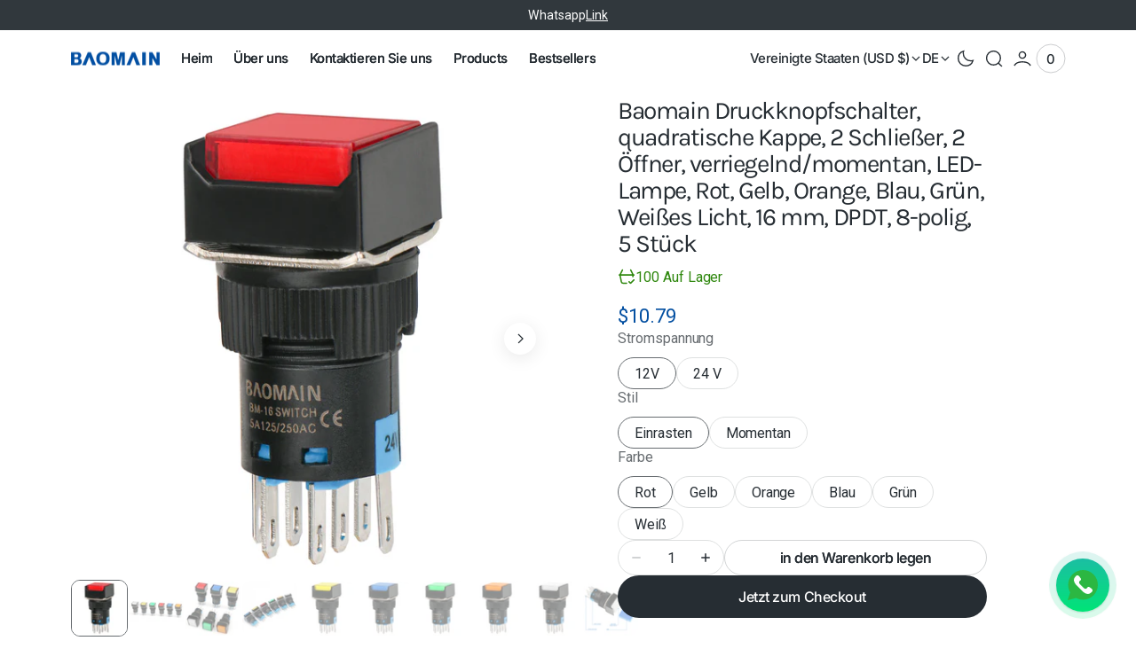

--- FILE ---
content_type: text/html; charset=utf-8
request_url: https://baomain.com/de/products/baomain-push-button-switch-square-cap-2no-2nc-latching-momentary-led-lamp-red-yellow-orange-blue-green-light-16mm-dpdt-8-pin-5-pack
body_size: 45519
content:
<!doctype html>
<html
  class="no-js"
  lang="de"
  data-scheme="light"
  dir="ltr"
>
  <head>
    <meta charset="utf-8">
    <meta http-equiv="X-UA-Compatible" content="IE=edge">
    <meta name="viewport" content="width=device-width,initial-scale=1">
    <meta name="theme-color" content="">
    <link rel="canonical" href="https://baomain.com/de/products/baomain-push-button-switch-square-cap-2no-2nc-latching-momentary-led-lamp-red-yellow-orange-blue-green-light-16mm-dpdt-8-pin-5-pack">
    <link rel="preconnect" href="https://cdn.shopify.com" crossorigin><link
        rel="icon"
        type="image/png"
        href="//baomain.com/cdn/shop/files/4205DF6ED85023B9072E2667C5A88421.webp?crop=center&height=32&v=1751074379&width=32"
      ><link rel="preconnect" href="https://fonts.shopifycdn.com" crossorigin><title>Baomain Druckknopfschalter, quadratische Kappe, 2 Schließer, 2 Öffner, verriegelnd/momentan, DPDT, 8-polig, 5 Stück</title>

    
      <meta name="description" content="In industriellen Steuerschaltungen werden sie häufig zur Steuerung elektromagnetischer Anlasser, Schütze, Relais und anderer elektrischer Schaltungen eingesetzt. Einfache Installation durch Plattenmontageloch mit 16 mm Durchmesser. Eingebaute Kontrollleuchte für eine bequeme und sichere Nutzung.">
    

    

<meta property="og:site_name" content="BAOMAIN">
<meta property="og:url" content="https://baomain.com/de/products/baomain-push-button-switch-square-cap-2no-2nc-latching-momentary-led-lamp-red-yellow-orange-blue-green-light-16mm-dpdt-8-pin-5-pack">
<meta property="og:title" content="Baomain Druckknopfschalter, quadratische Kappe, 2 Schließer, 2 Öffner, verriegelnd/momentan, DPDT, 8-polig, 5 Stück">
<meta property="og:type" content="product">
<meta property="og:description" content="In industriellen Steuerschaltungen werden sie häufig zur Steuerung elektromagnetischer Anlasser, Schütze, Relais und anderer elektrischer Schaltungen eingesetzt. Einfache Installation durch Plattenmontageloch mit 16 mm Durchmesser. Eingebaute Kontrollleuchte für eine bequeme und sichere Nutzung."><meta property="og:image" content="http://baomain.com/cdn/shop/files/6_fa5f67e9-71f7-46c6-9889-66beb89f6c4d.jpg?v=1710479626">
  <meta property="og:image:secure_url" content="https://baomain.com/cdn/shop/files/6_fa5f67e9-71f7-46c6-9889-66beb89f6c4d.jpg?v=1710479626">
  <meta property="og:image:width" content="1600">
  <meta property="og:image:height" content="1600"><meta property="og:price:amount" content="10.39">
  <meta property="og:price:currency" content="USD"><meta name="twitter:card" content="summary_large_image">
<meta name="twitter:title" content="Baomain Druckknopfschalter, quadratische Kappe, 2 Schließer, 2 Öffner, verriegelnd/momentan, DPDT, 8-polig, 5 Stück">
<meta name="twitter:description" content="In industriellen Steuerschaltungen werden sie häufig zur Steuerung elektromagnetischer Anlasser, Schütze, Relais und anderer elektrischer Schaltungen eingesetzt. Einfache Installation durch Plattenmontageloch mit 16 mm Durchmesser. Eingebaute Kontrollleuchte für eine bequeme und sichere Nutzung.">


    <script src="//baomain.com/cdn/shop/t/12/assets/constants.js?v=57430444635880596041751073987" defer="defer"></script>
    <script src="//baomain.com/cdn/shop/t/12/assets/pubsub.js?v=2921868252632587581751073987" defer="defer"></script>
    <script src="//baomain.com/cdn/shop/t/12/assets/gsap.min.js?v=98399229928229536421751073987" defer="defer"></script>
    <script src="//baomain.com/cdn/shop/t/12/assets/ScrollTrigger.min.js?v=51844696078135174451751073987" defer="defer"></script>
    <script src="//baomain.com/cdn/shop/t/12/assets/swiper-bundle.min.js?v=42379388556186317811751073988" defer="defer"></script>
    <script src="//baomain.com/cdn/shop/t/12/assets/global.js?v=27162690833125325081751073987" defer="defer"></script>

    
    <script>window.performance && window.performance.mark && window.performance.mark('shopify.content_for_header.start');</script><meta name="google-site-verification" content="EcprTE9nVNl5115BvPdrGIJL5zN0H1GUD8nuauqVN_I">
<meta name="facebook-domain-verification" content="uuzhqvnnmrxf8qegiyj0pvd5dov6wg">
<meta name="facebook-domain-verification" content="x55bcnhtjovigmb0dxaguby5f5oddi">
<meta id="shopify-digital-wallet" name="shopify-digital-wallet" content="/50888638649/digital_wallets/dialog">
<meta name="shopify-checkout-api-token" content="a4e1fafc3c300d17cfc63aeb1a8edece">
<meta id="in-context-paypal-metadata" data-shop-id="50888638649" data-venmo-supported="false" data-environment="production" data-locale="de_DE" data-paypal-v4="true" data-currency="USD">
<link rel="alternate" hreflang="x-default" href="https://baomain.com/products/baomain-push-button-switch-square-cap-2no-2nc-latching-momentary-led-lamp-red-yellow-orange-blue-green-light-16mm-dpdt-8-pin-5-pack">
<link rel="alternate" hreflang="en" href="https://baomain.com/products/baomain-push-button-switch-square-cap-2no-2nc-latching-momentary-led-lamp-red-yellow-orange-blue-green-light-16mm-dpdt-8-pin-5-pack">
<link rel="alternate" hreflang="de" href="https://baomain.com/de/products/baomain-push-button-switch-square-cap-2no-2nc-latching-momentary-led-lamp-red-yellow-orange-blue-green-light-16mm-dpdt-8-pin-5-pack">
<link rel="alternate" type="application/json+oembed" href="https://baomain.com/de/products/baomain-push-button-switch-square-cap-2no-2nc-latching-momentary-led-lamp-red-yellow-orange-blue-green-light-16mm-dpdt-8-pin-5-pack.oembed">
<script async="async" src="/checkouts/internal/preloads.js?locale=de-US"></script>
<script id="shopify-features" type="application/json">{"accessToken":"a4e1fafc3c300d17cfc63aeb1a8edece","betas":["rich-media-storefront-analytics"],"domain":"baomain.com","predictiveSearch":true,"shopId":50888638649,"locale":"de"}</script>
<script>var Shopify = Shopify || {};
Shopify.shop = "baomain.myshopify.com";
Shopify.locale = "de";
Shopify.currency = {"active":"USD","rate":"1.0"};
Shopify.country = "US";
Shopify.theme = {"name":"Updated copy of San Francisco","id":177221992752,"schema_name":"San Francisco","schema_version":"2.2.1","theme_store_id":3210,"role":"main"};
Shopify.theme.handle = "null";
Shopify.theme.style = {"id":null,"handle":null};
Shopify.cdnHost = "baomain.com/cdn";
Shopify.routes = Shopify.routes || {};
Shopify.routes.root = "/de/";</script>
<script type="module">!function(o){(o.Shopify=o.Shopify||{}).modules=!0}(window);</script>
<script>!function(o){function n(){var o=[];function n(){o.push(Array.prototype.slice.apply(arguments))}return n.q=o,n}var t=o.Shopify=o.Shopify||{};t.loadFeatures=n(),t.autoloadFeatures=n()}(window);</script>
<script id="shop-js-analytics" type="application/json">{"pageType":"product"}</script>
<script defer="defer" async type="module" src="//baomain.com/cdn/shopifycloud/shop-js/modules/v2/client.init-shop-cart-sync_HUjMWWU5.de.esm.js"></script>
<script defer="defer" async type="module" src="//baomain.com/cdn/shopifycloud/shop-js/modules/v2/chunk.common_QpfDqRK1.esm.js"></script>
<script type="module">
  await import("//baomain.com/cdn/shopifycloud/shop-js/modules/v2/client.init-shop-cart-sync_HUjMWWU5.de.esm.js");
await import("//baomain.com/cdn/shopifycloud/shop-js/modules/v2/chunk.common_QpfDqRK1.esm.js");

  window.Shopify.SignInWithShop?.initShopCartSync?.({"fedCMEnabled":true,"windoidEnabled":true});

</script>
<script id="__st">var __st={"a":50888638649,"offset":-28800,"reqid":"f0049137-16ea-45a4-b60d-d114bcbc9bbb-1768778484","pageurl":"baomain.com\/de\/products\/baomain-push-button-switch-square-cap-2no-2nc-latching-momentary-led-lamp-red-yellow-orange-blue-green-light-16mm-dpdt-8-pin-5-pack","u":"c3a8bf80f898","p":"product","rtyp":"product","rid":9068243190064};</script>
<script>window.ShopifyPaypalV4VisibilityTracking = true;</script>
<script id="captcha-bootstrap">!function(){'use strict';const t='contact',e='account',n='new_comment',o=[[t,t],['blogs',n],['comments',n],[t,'customer']],c=[[e,'customer_login'],[e,'guest_login'],[e,'recover_customer_password'],[e,'create_customer']],r=t=>t.map((([t,e])=>`form[action*='/${t}']:not([data-nocaptcha='true']) input[name='form_type'][value='${e}']`)).join(','),a=t=>()=>t?[...document.querySelectorAll(t)].map((t=>t.form)):[];function s(){const t=[...o],e=r(t);return a(e)}const i='password',u='form_key',d=['recaptcha-v3-token','g-recaptcha-response','h-captcha-response',i],f=()=>{try{return window.sessionStorage}catch{return}},m='__shopify_v',_=t=>t.elements[u];function p(t,e,n=!1){try{const o=window.sessionStorage,c=JSON.parse(o.getItem(e)),{data:r}=function(t){const{data:e,action:n}=t;return t[m]||n?{data:e,action:n}:{data:t,action:n}}(c);for(const[e,n]of Object.entries(r))t.elements[e]&&(t.elements[e].value=n);n&&o.removeItem(e)}catch(o){console.error('form repopulation failed',{error:o})}}const l='form_type',E='cptcha';function T(t){t.dataset[E]=!0}const w=window,h=w.document,L='Shopify',v='ce_forms',y='captcha';let A=!1;((t,e)=>{const n=(g='f06e6c50-85a8-45c8-87d0-21a2b65856fe',I='https://cdn.shopify.com/shopifycloud/storefront-forms-hcaptcha/ce_storefront_forms_captcha_hcaptcha.v1.5.2.iife.js',D={infoText:'Durch hCaptcha geschützt',privacyText:'Datenschutz',termsText:'Allgemeine Geschäftsbedingungen'},(t,e,n)=>{const o=w[L][v],c=o.bindForm;if(c)return c(t,g,e,D).then(n);var r;o.q.push([[t,g,e,D],n]),r=I,A||(h.body.append(Object.assign(h.createElement('script'),{id:'captcha-provider',async:!0,src:r})),A=!0)});var g,I,D;w[L]=w[L]||{},w[L][v]=w[L][v]||{},w[L][v].q=[],w[L][y]=w[L][y]||{},w[L][y].protect=function(t,e){n(t,void 0,e),T(t)},Object.freeze(w[L][y]),function(t,e,n,w,h,L){const[v,y,A,g]=function(t,e,n){const i=e?o:[],u=t?c:[],d=[...i,...u],f=r(d),m=r(i),_=r(d.filter((([t,e])=>n.includes(e))));return[a(f),a(m),a(_),s()]}(w,h,L),I=t=>{const e=t.target;return e instanceof HTMLFormElement?e:e&&e.form},D=t=>v().includes(t);t.addEventListener('submit',(t=>{const e=I(t);if(!e)return;const n=D(e)&&!e.dataset.hcaptchaBound&&!e.dataset.recaptchaBound,o=_(e),c=g().includes(e)&&(!o||!o.value);(n||c)&&t.preventDefault(),c&&!n&&(function(t){try{if(!f())return;!function(t){const e=f();if(!e)return;const n=_(t);if(!n)return;const o=n.value;o&&e.removeItem(o)}(t);const e=Array.from(Array(32),(()=>Math.random().toString(36)[2])).join('');!function(t,e){_(t)||t.append(Object.assign(document.createElement('input'),{type:'hidden',name:u})),t.elements[u].value=e}(t,e),function(t,e){const n=f();if(!n)return;const o=[...t.querySelectorAll(`input[type='${i}']`)].map((({name:t})=>t)),c=[...d,...o],r={};for(const[a,s]of new FormData(t).entries())c.includes(a)||(r[a]=s);n.setItem(e,JSON.stringify({[m]:1,action:t.action,data:r}))}(t,e)}catch(e){console.error('failed to persist form',e)}}(e),e.submit())}));const S=(t,e)=>{t&&!t.dataset[E]&&(n(t,e.some((e=>e===t))),T(t))};for(const o of['focusin','change'])t.addEventListener(o,(t=>{const e=I(t);D(e)&&S(e,y())}));const B=e.get('form_key'),M=e.get(l),P=B&&M;t.addEventListener('DOMContentLoaded',(()=>{const t=y();if(P)for(const e of t)e.elements[l].value===M&&p(e,B);[...new Set([...A(),...v().filter((t=>'true'===t.dataset.shopifyCaptcha))])].forEach((e=>S(e,t)))}))}(h,new URLSearchParams(w.location.search),n,t,e,['guest_login'])})(!0,!0)}();</script>
<script integrity="sha256-4kQ18oKyAcykRKYeNunJcIwy7WH5gtpwJnB7kiuLZ1E=" data-source-attribution="shopify.loadfeatures" defer="defer" src="//baomain.com/cdn/shopifycloud/storefront/assets/storefront/load_feature-a0a9edcb.js" crossorigin="anonymous"></script>
<script data-source-attribution="shopify.dynamic_checkout.dynamic.init">var Shopify=Shopify||{};Shopify.PaymentButton=Shopify.PaymentButton||{isStorefrontPortableWallets:!0,init:function(){window.Shopify.PaymentButton.init=function(){};var t=document.createElement("script");t.src="https://baomain.com/cdn/shopifycloud/portable-wallets/latest/portable-wallets.de.js",t.type="module",document.head.appendChild(t)}};
</script>
<script data-source-attribution="shopify.dynamic_checkout.buyer_consent">
  function portableWalletsHideBuyerConsent(e){var t=document.getElementById("shopify-buyer-consent"),n=document.getElementById("shopify-subscription-policy-button");t&&n&&(t.classList.add("hidden"),t.setAttribute("aria-hidden","true"),n.removeEventListener("click",e))}function portableWalletsShowBuyerConsent(e){var t=document.getElementById("shopify-buyer-consent"),n=document.getElementById("shopify-subscription-policy-button");t&&n&&(t.classList.remove("hidden"),t.removeAttribute("aria-hidden"),n.addEventListener("click",e))}window.Shopify?.PaymentButton&&(window.Shopify.PaymentButton.hideBuyerConsent=portableWalletsHideBuyerConsent,window.Shopify.PaymentButton.showBuyerConsent=portableWalletsShowBuyerConsent);
</script>
<script>
  function portableWalletsCleanup(e){e&&e.src&&console.error("Failed to load portable wallets script "+e.src);var t=document.querySelectorAll("shopify-accelerated-checkout .shopify-payment-button__skeleton, shopify-accelerated-checkout-cart .wallet-cart-button__skeleton"),e=document.getElementById("shopify-buyer-consent");for(let e=0;e<t.length;e++)t[e].remove();e&&e.remove()}function portableWalletsNotLoadedAsModule(e){e instanceof ErrorEvent&&"string"==typeof e.message&&e.message.includes("import.meta")&&"string"==typeof e.filename&&e.filename.includes("portable-wallets")&&(window.removeEventListener("error",portableWalletsNotLoadedAsModule),window.Shopify.PaymentButton.failedToLoad=e,"loading"===document.readyState?document.addEventListener("DOMContentLoaded",window.Shopify.PaymentButton.init):window.Shopify.PaymentButton.init())}window.addEventListener("error",portableWalletsNotLoadedAsModule);
</script>

<script type="module" src="https://baomain.com/cdn/shopifycloud/portable-wallets/latest/portable-wallets.de.js" onError="portableWalletsCleanup(this)" crossorigin="anonymous"></script>
<script nomodule>
  document.addEventListener("DOMContentLoaded", portableWalletsCleanup);
</script>

<link id="shopify-accelerated-checkout-styles" rel="stylesheet" media="screen" href="https://baomain.com/cdn/shopifycloud/portable-wallets/latest/accelerated-checkout-backwards-compat.css" crossorigin="anonymous">
<style id="shopify-accelerated-checkout-cart">
        #shopify-buyer-consent {
  margin-top: 1em;
  display: inline-block;
  width: 100%;
}

#shopify-buyer-consent.hidden {
  display: none;
}

#shopify-subscription-policy-button {
  background: none;
  border: none;
  padding: 0;
  text-decoration: underline;
  font-size: inherit;
  cursor: pointer;
}

#shopify-subscription-policy-button::before {
  box-shadow: none;
}

      </style>
<script id="sections-script" data-sections="main-product,header" defer="defer" src="//baomain.com/cdn/shop/t/12/compiled_assets/scripts.js?v=2081"></script>
<script>window.performance && window.performance.mark && window.performance.mark('shopify.content_for_header.end');</script>

    
    


<style data-shopify>
  @font-face {
  font-family: Roboto;
  font-weight: 400;
  font-style: normal;
  font-display: swap;
  src: url("//baomain.com/cdn/fonts/roboto/roboto_n4.2019d890f07b1852f56ce63ba45b2db45d852cba.woff2") format("woff2"),
       url("//baomain.com/cdn/fonts/roboto/roboto_n4.238690e0007583582327135619c5f7971652fa9d.woff") format("woff");
}

  @font-face {
  font-family: Karla;
  font-weight: 400;
  font-style: normal;
  font-display: swap;
  src: url("//baomain.com/cdn/fonts/karla/karla_n4.40497e07df527e6a50e58fb17ef1950c72f3e32c.woff2") format("woff2"),
       url("//baomain.com/cdn/fonts/karla/karla_n4.e9f6f9de321061073c6bfe03c28976ba8ce6ee18.woff") format("woff");
}

  @font-face {
  font-family: Inter;
  font-weight: 500;
  font-style: normal;
  font-display: swap;
  src: url("//baomain.com/cdn/fonts/inter/inter_n5.d7101d5e168594dd06f56f290dd759fba5431d97.woff2") format("woff2"),
       url("//baomain.com/cdn/fonts/inter/inter_n5.5332a76bbd27da00474c136abb1ca3cbbf259068.woff") format("woff");
}

  @font-face {
  font-family: Inter;
  font-weight: 500;
  font-style: normal;
  font-display: swap;
  src: url("//baomain.com/cdn/fonts/inter/inter_n5.d7101d5e168594dd06f56f290dd759fba5431d97.woff2") format("woff2"),
       url("//baomain.com/cdn/fonts/inter/inter_n5.5332a76bbd27da00474c136abb1ca3cbbf259068.woff") format("woff");
}

  @font-face {
  font-family: Inter;
  font-weight: 400;
  font-style: normal;
  font-display: swap;
  src: url("//baomain.com/cdn/fonts/inter/inter_n4.b2a3f24c19b4de56e8871f609e73ca7f6d2e2bb9.woff2") format("woff2"),
       url("//baomain.com/cdn/fonts/inter/inter_n4.af8052d517e0c9ffac7b814872cecc27ae1fa132.woff") format("woff");
}

  @font-face {
  font-family: Amiri;
  font-weight: 400;
  font-style: normal;
  font-display: swap;
  src: url("//baomain.com/cdn/fonts/amiri/amiri_n4.fee8c3379b68ea3b9c7241a63b8a252071faad52.woff2") format("woff2"),
       url("//baomain.com/cdn/fonts/amiri/amiri_n4.94cde4e18ec8ae53bf8f7240b84e1f76ce23772d.woff") format("woff");
}

  @font-face {
  font-family: Inter;
  font-weight: 500;
  font-style: normal;
  font-display: swap;
  src: url("//baomain.com/cdn/fonts/inter/inter_n5.d7101d5e168594dd06f56f290dd759fba5431d97.woff2") format("woff2"),
       url("//baomain.com/cdn/fonts/inter/inter_n5.5332a76bbd27da00474c136abb1ca3cbbf259068.woff") format("woff");
}

  @font-face {
  font-family: Inter;
  font-weight: 400;
  font-style: normal;
  font-display: swap;
  src: url("//baomain.com/cdn/fonts/inter/inter_n4.b2a3f24c19b4de56e8871f609e73ca7f6d2e2bb9.woff2") format("woff2"),
       url("//baomain.com/cdn/fonts/inter/inter_n4.af8052d517e0c9ffac7b814872cecc27ae1fa132.woff") format("woff");
}

  @font-face {
  font-family: Inter;
  font-weight: 400;
  font-style: normal;
  font-display: swap;
  src: url("//baomain.com/cdn/fonts/inter/inter_n4.b2a3f24c19b4de56e8871f609e73ca7f6d2e2bb9.woff2") format("woff2"),
       url("//baomain.com/cdn/fonts/inter/inter_n4.af8052d517e0c9ffac7b814872cecc27ae1fa132.woff") format("woff");
}

  @font-face {
  font-family: Inter;
  font-weight: 400;
  font-style: normal;
  font-display: swap;
  src: url("//baomain.com/cdn/fonts/inter/inter_n4.b2a3f24c19b4de56e8871f609e73ca7f6d2e2bb9.woff2") format("woff2"),
       url("//baomain.com/cdn/fonts/inter/inter_n4.af8052d517e0c9ffac7b814872cecc27ae1fa132.woff") format("woff");
}


  @font-face {
  font-family: Roboto;
  font-weight: 300;
  font-style: normal;
  font-display: swap;
  src: url("//baomain.com/cdn/fonts/roboto/roboto_n3.9ac06d5955eb603264929711f38e40623ddc14db.woff2") format("woff2"),
       url("//baomain.com/cdn/fonts/roboto/roboto_n3.797df4bf78042ba6106158fcf6a8d0e116fbfdae.woff") format("woff");
}

  @font-face {
  font-family: Roboto;
  font-weight: 400;
  font-style: normal;
  font-display: swap;
  src: url("//baomain.com/cdn/fonts/roboto/roboto_n4.2019d890f07b1852f56ce63ba45b2db45d852cba.woff2") format("woff2"),
       url("//baomain.com/cdn/fonts/roboto/roboto_n4.238690e0007583582327135619c5f7971652fa9d.woff") format("woff");
}

  @font-face {
  font-family: Roboto;
  font-weight: 500;
  font-style: normal;
  font-display: swap;
  src: url("//baomain.com/cdn/fonts/roboto/roboto_n5.250d51708d76acbac296b0e21ede8f81de4e37aa.woff2") format("woff2"),
       url("//baomain.com/cdn/fonts/roboto/roboto_n5.535e8c56f4cbbdea416167af50ab0ff1360a3949.woff") format("woff");
}

  @font-face {
  font-family: Roboto;
  font-weight: 700;
  font-style: normal;
  font-display: swap;
  src: url("//baomain.com/cdn/fonts/roboto/roboto_n7.f38007a10afbbde8976c4056bfe890710d51dec2.woff2") format("woff2"),
       url("//baomain.com/cdn/fonts/roboto/roboto_n7.94bfdd3e80c7be00e128703d245c207769d763f9.woff") format("woff");
}

  @font-face {
  font-family: Roboto;
  font-weight: 400;
  font-style: italic;
  font-display: swap;
  src: url("//baomain.com/cdn/fonts/roboto/roboto_i4.57ce898ccda22ee84f49e6b57ae302250655e2d4.woff2") format("woff2"),
       url("//baomain.com/cdn/fonts/roboto/roboto_i4.b21f3bd061cbcb83b824ae8c7671a82587b264bf.woff") format("woff");
}

  @font-face {
  font-family: Karla;
  font-weight: 400;
  font-style: italic;
  font-display: swap;
  src: url("//baomain.com/cdn/fonts/karla/karla_i4.2086039c16bcc3a78a72a2f7b471e3c4a7f873a6.woff2") format("woff2"),
       url("//baomain.com/cdn/fonts/karla/karla_i4.7b9f59841a5960c16fa2a897a0716c8ebb183221.woff") format("woff");
}

  @font-face {
  font-family: Roboto;
  font-weight: 700;
  font-style: italic;
  font-display: swap;
  src: url("//baomain.com/cdn/fonts/roboto/roboto_i7.7ccaf9410746f2c53340607c42c43f90a9005937.woff2") format("woff2"),
       url("//baomain.com/cdn/fonts/roboto/roboto_i7.49ec21cdd7148292bffea74c62c0df6e93551516.woff") format("woff");
}


  :root {
    --font-body-family: Roboto, sans-serif;
    --font-body-style: normal;
    --font-body-weight: 400;
    --font-body-scale: 1.15;
    --font-body-line-height: 1.2;
    --font-body-letter-spacing: -0.03em;

    --font-heading-family: Karla, sans-serif;
    --font-heading-style: normal;
    --font-heading-weight: 400;
    --font-heading-letter-spacing: -0.05em;
    --font-heading-line-height: 1.1;
    --font-heading-text-transform: none;

    --font-subtitle-family: Amiri, serif;
    --font-subtitle-style: normal;
    --font-subtitle-weight: 400;
    --font-subtitle-text-transform: uppercase;
    --font-subtitle-scale: 1.48;

    --font-heading-h0-scale: 1.0;
    --font-heading-h1-scale: 1.0;
    --font-heading-h2-scale: 1.0;
    --font-heading-h3-scale: 1.0;
    --font-heading-h4-scale: 1.0;
    --font-heading-h5-scale: 1.0;

    --font-heading-card-family: Inter, sans-serif;
    --font-heading-card-style: normal;
    --font-heading-card-weight: 500;
    --font-heading-card-text-transform: none;
    --font-text-card-family: Inter, sans-serif;
    --font-text-card-style: normal;
    --font-text-card-weight: 400;

    --font-heading-card-scale: 1.0;
    --font-text-card-scale: 1.0;

    /* BUTTONS */
    --font-button-family: Inter, sans-serif;
    --font-button-style: normal;
    --font-button-weight: 500;
    --font-button-text-transform: none;
    --font-button-letter-spacing: -0.03em;
    --font-button-scale: 1.6;

    --font-subtitle-letter-spacing: 0.08em;

    --font-header-menu-family: Inter, sans-serif;
    --font-header-menu-style: normal;
    --font-header-menu-weight: 500;
    --font-header-menu-text-scale: 1.5;
    --font-header-menu-letter-spacing: -0.03em;
    --font-header-menu-text-transform: none;

    --font-footer-menu-family: Inter, sans-serif;
    --font-footer-menu-style: normal;
    --font-footer-menu-weight: 400;

    --font-popups-heading-family: Inter, sans-serif;
    --font-popups-heading-style: normal;
    --font-popups-heading-weight: 400;
    --font-popups-text-family: Inter, sans-serif;
    --font-popups-text-style: normal;
    --font-popups-text-weight: 400;
    --font-popup-heading-scale: 1.23;
    --font-popup-desc-scale: 1.0;
    --font-popup-text-scale: 1.07;
    --font-notification-heading-scale: 1.0;
    --font-notification-text-scale: 1.0;
  }
</style>


    
    <style data-shopify>
  
    :root,
    [data-scheme=light] .color-background-1 {
      --color-background: 255,255,255;
      --color-background-secondary: 242,241,239;
      --color-foreground: 38, 45, 51;
      
        --overwrite-background: #ffffff;
      
      --color-foreground-secondary: 103, 108, 112;
   		--color-overlay: 255,255,255;
      --color-button-text: 255, 255, 255;
      --color-button-text-hover: 255, 255, 255;
      --color-button: 38, 45, 51;
      --color-button-hover: 71, 77, 82;
      --color-button-secondary: 242, 241, 239;
      --color-button-secondary-hover: 232, 231, 230;
      --color-button-secondary-text: 38, 45, 51;
      --color-button-secondary-text-hover: 38, 45, 51;
      --color-button-tertiary-text: 38, 45, 51;

      --color-border-input: 222, 224, 224;
      --color-border: 222, 224, 224;
      --color-scrollbar: 103, 108, 112;

      --sold-out-badge-bg: 242,241,239;
      --sold-out-badge-color: 149,149,149;
      --sale-badge-bg: 38,45,51;
      --sale-badge-color: 255,255,255;
      --custom-badge-bg: 242,241,239;
    	--custom-badge-color: 38,45,51;

      --color-card-price-regular: 3, 79, 161;
      --color-card-price-sale: 202, 75, 21;
    }

    @media (prefers-color-scheme: light) {
      :root,
      [data-scheme=auto] .color-background-1 {
        --color-background: 255,255,255;
        --color-background-secondary: 242,241,239;
        
          --overwrite-background: #ffffff;
        
        --color-foreground: 38, 45, 51;
        --color-foreground-secondary: 103, 108, 112;
        --color-overlay: 255,255,255;
        --color-button-text: 255, 255, 255;
        --color-button-text-hover: 255, 255, 255;
        --color-button: 38, 45, 51;
        --color-button-hover: 71, 77, 82;
        --color-button-secondary: 242, 241, 239;
        --color-button-secondary-hover: 232, 231, 230;
        --color-button-secondary-text: 38, 45, 51;
        --color-button-secondary-text-hover: 38, 45, 51;

        --color-button-tertiary-text: 38, 45, 51;

        --color-border-input: 222, 224, 224;
        --color-border: 222, 224, 224;
        --color-scrollbar: 103, 108, 112;

        --sold-out-badge-bg: 242,241,239;
        --sold-out-badge-color: 149,149,149;
        --sale-badge-bg: 38,45,51;
        --sale-badge-color: 255,255,255;
        --custom-badge-bg: 242,241,239;
        --custom-badge-color: 38,45,51;

        --color-card-price-regular: 3, 79, 161;
        --color-card-price-sale: 202, 75, 21;
      }
    }
  
    
    [data-scheme=light] .color-background-2 {
      --color-background: 242,241,239;
      --color-background-secondary: 255,255,255;
      --color-foreground: 38, 45, 51;
      
        --overwrite-background: #f2f1ef;
      
      --color-foreground-secondary: 103, 108, 112;
   		--color-overlay: 242,241,239;
      --color-button-text: 255, 255, 255;
      --color-button-text-hover: 255, 255, 255;
      --color-button: 38, 45, 51;
      --color-button-hover: 71, 77, 82;
      --color-button-secondary: 255, 255, 255;
      --color-button-secondary-hover: 233, 234, 235;
      --color-button-secondary-text: 38, 45, 51;
      --color-button-secondary-text-hover: 38, 45, 51;
      --color-button-tertiary-text: 38, 45, 51;

      --color-border-input: 218, 217, 216;
      --color-border: 218, 217, 216;
      --color-scrollbar: 103, 108, 112;

      --sold-out-badge-bg: 255,255,255;
      --sold-out-badge-color: 123,127,132;
      --sale-badge-bg: 38,45,51;
      --sale-badge-color: 255,255,255;
      --custom-badge-bg: 255,255,255;
    	--custom-badge-color: 38,45,51;

      --color-card-price-regular: 103, 108, 112;
      --color-card-price-sale: 202, 75, 21;
    }

    @media (prefers-color-scheme: light) {
      
      [data-scheme=auto] .color-background-2 {
        --color-background: 242,241,239;
        --color-background-secondary: 255,255,255;
        
          --overwrite-background: #f2f1ef;
        
        --color-foreground: 38, 45, 51;
        --color-foreground-secondary: 103, 108, 112;
        --color-overlay: 242,241,239;
        --color-button-text: 255, 255, 255;
        --color-button-text-hover: 255, 255, 255;
        --color-button: 38, 45, 51;
        --color-button-hover: 71, 77, 82;
        --color-button-secondary: 255, 255, 255;
        --color-button-secondary-hover: 233, 234, 235;
        --color-button-secondary-text: 38, 45, 51;
        --color-button-secondary-text-hover: 38, 45, 51;

        --color-button-tertiary-text: 38, 45, 51;

        --color-border-input: 218, 217, 216;
        --color-border: 218, 217, 216;
        --color-scrollbar: 103, 108, 112;

        --sold-out-badge-bg: 255,255,255;
        --sold-out-badge-color: 123,127,132;
        --sale-badge-bg: 38,45,51;
        --sale-badge-color: 255,255,255;
        --custom-badge-bg: 255,255,255;
        --custom-badge-color: 38,45,51;

        --color-card-price-regular: 103, 108, 112;
        --color-card-price-sale: 202, 75, 21;
      }
    }
  
    
    [data-scheme=light] .color-background-3 {
      --color-background: 38,45,51;
      --color-background-secondary: 49,56,61;
      --color-foreground: 255, 255, 255;
      
        --overwrite-background: #262d33;
      
      --color-foreground-secondary: 168, 171, 173;
   		--color-overlay: 38,45,51;
      --color-button-text: 38, 45, 51;
      --color-button-text-hover: 38, 45, 51;
      --color-button: 255, 255, 255;
      --color-button-hover: 233, 234, 235;
      --color-button-secondary: 242, 241, 239;
      --color-button-secondary-hover: 232, 231, 230;
      --color-button-secondary-text: 38, 45, 51;
      --color-button-secondary-text-hover: 38, 45, 51;
      --color-button-tertiary-text: 255, 255, 255;

      --color-border-input: 168, 171, 173;
      --color-border: 168, 171, 173;
      --color-scrollbar: 168, 171, 173;

      --sold-out-badge-bg: 82,89,97;
      --sold-out-badge-color: 168,171,173;
      --sale-badge-bg: 255,255,255;
      --sale-badge-color: 38,45,51;
      --custom-badge-bg: 82,89,97;
    	--custom-badge-color: 255,255,255;

      --color-card-price-regular: 168, 171, 173;
      --color-card-price-sale: 255, 255, 255;
    }

    @media (prefers-color-scheme: light) {
      
      [data-scheme=auto] .color-background-3 {
        --color-background: 38,45,51;
        --color-background-secondary: 49,56,61;
        
          --overwrite-background: #262d33;
        
        --color-foreground: 255, 255, 255;
        --color-foreground-secondary: 168, 171, 173;
        --color-overlay: 38,45,51;
        --color-button-text: 38, 45, 51;
        --color-button-text-hover: 38, 45, 51;
        --color-button: 255, 255, 255;
        --color-button-hover: 233, 234, 235;
        --color-button-secondary: 242, 241, 239;
        --color-button-secondary-hover: 232, 231, 230;
        --color-button-secondary-text: 38, 45, 51;
        --color-button-secondary-text-hover: 38, 45, 51;

        --color-button-tertiary-text: 255, 255, 255;

        --color-border-input: 168, 171, 173;
        --color-border: 168, 171, 173;
        --color-scrollbar: 168, 171, 173;

        --sold-out-badge-bg: 82,89,97;
        --sold-out-badge-color: 168,171,173;
        --sale-badge-bg: 255,255,255;
        --sale-badge-color: 38,45,51;
        --custom-badge-bg: 82,89,97;
        --custom-badge-color: 255,255,255;

        --color-card-price-regular: 168, 171, 173;
        --color-card-price-sale: 255, 255, 255;
      }
    }
  
    
    [data-scheme=light] .color-background-4 {
      --color-background: 49,56,61;
      --color-background-secondary: 38,45,51;
      --color-foreground: 255, 255, 255;
      
        --overwrite-background: #31383d;
      
      --color-foreground-secondary: 168, 171, 173;
   		--color-overlay: 38,45,51;
      --color-button-text: 38, 45, 51;
      --color-button-text-hover: 38, 45, 51;
      --color-button: 255, 255, 255;
      --color-button-hover: 233, 234, 235;
      --color-button-secondary: 242, 241, 239;
      --color-button-secondary-hover: 232, 231, 230;
      --color-button-secondary-text: 38, 45, 51;
      --color-button-secondary-text-hover: 38, 45, 51;
      --color-button-tertiary-text: 255, 255, 255;

      --color-border-input: 168, 171, 173;
      --color-border: 168, 171, 173;
      --color-scrollbar: 168, 171, 173;

      --sold-out-badge-bg: 82,89,97;
      --sold-out-badge-color: 168,171,173;
      --sale-badge-bg: 255,255,255;
      --sale-badge-color: 38,45,51;
      --custom-badge-bg: 82,89,97;
    	--custom-badge-color: 255,255,255;

      --color-card-price-regular: 168, 171, 173;
      --color-card-price-sale: 255, 255, 255;
    }

    @media (prefers-color-scheme: light) {
      
      [data-scheme=auto] .color-background-4 {
        --color-background: 49,56,61;
        --color-background-secondary: 38,45,51;
        
          --overwrite-background: #31383d;
        
        --color-foreground: 255, 255, 255;
        --color-foreground-secondary: 168, 171, 173;
        --color-overlay: 38,45,51;
        --color-button-text: 38, 45, 51;
        --color-button-text-hover: 38, 45, 51;
        --color-button: 255, 255, 255;
        --color-button-hover: 233, 234, 235;
        --color-button-secondary: 242, 241, 239;
        --color-button-secondary-hover: 232, 231, 230;
        --color-button-secondary-text: 38, 45, 51;
        --color-button-secondary-text-hover: 38, 45, 51;

        --color-button-tertiary-text: 255, 255, 255;

        --color-border-input: 168, 171, 173;
        --color-border: 168, 171, 173;
        --color-scrollbar: 168, 171, 173;

        --sold-out-badge-bg: 82,89,97;
        --sold-out-badge-color: 168,171,173;
        --sale-badge-bg: 255,255,255;
        --sale-badge-color: 38,45,51;
        --custom-badge-bg: 82,89,97;
        --custom-badge-color: 255,255,255;

        --color-card-price-regular: 168, 171, 173;
        --color-card-price-sale: 255, 255, 255;
      }
    }
  

  body, .color-background-1, .color-background-2, .color-background-3, .color-background-4 {
    color: rgba(var(--color-foreground));
    background: rgb(var(--color-background));
    background-attachment: fixed;
  }

  :root {
    --color-shadow: var(--color-foreground);
    --payment-terms-background-color: ;
    --color-modal-overlay: 0,0,0;;
  }

  
    [data-scheme=dark] .color-background-1 {
      --color-background: 31, 31, 31;
      --color-background-secondary: 41, 41, 41;
      --color-foreground: 255, 255, 255;
      --color-foreground-secondary: 142, 142, 143;
      --color-border-input: 73, 73, 73;
      --color-border: 73, 73, 73;
      --color-button: 0, 0, 0;
      --color-button-hover: 0, 0, 0;
      --color-button-text: 255, 255, 255;
      --color-button-text-hover: 255, 255, 255;
      --color-button-secondary: 36, 36, 36;
      --color-button-secondary-hover: 36, 36, 36;
      --color-button-secondary-text: 255, 255, 255;
      --color-button-secondary-text-hover: 255, 255, 255;
      --color-button-tertiary-text: 255, 255, 255;
      --color-card-price-regular: 229, 229, 229;
      --color-card-price-sale: 169, 169, 169;
      --color-error-background: 0, 0, 0;
      --color-shadow: 75, 75, 75;
      --sold-out-badge-bg: 51, 51, 51;
      --sold-out-badge-color: 255, 255, 255;
      --sale-badge-bg: 51, 51, 51;
      --sale-badge-color: 255, 255, 255;
      --custom-badge-bg: 51, 51, 51;
      --custom-badge-color: 255, 255, 255;
      --color-overlay: 0, 0, 0;
      --color-success: 61, 181, 18;
      --color-error: 241, 118, 111;
    }

    @media (prefers-color-scheme: dark) {
      [data-scheme=auto] .color-background-1 {
        --color-background: 31, 31, 31;
        --color-background-secondary: 41, 41, 41;
        --color-foreground: 255, 255, 255;
        --color-foreground-secondary: 142, 142, 143;
        --color-border-input: 73, 73, 73;
        --color-border: 73, 73, 73;
        --color-button: 0, 0, 0;
        --color-button-hover: 0, 0, 0;
        --color-button-text: 255, 255, 255;
        --color-button-text-hover: 255, 255, 255;
        --color-button-secondary: 36, 36, 36;
        --color-button-secondary-hover: 36, 36, 36;
        --color-button-secondary-text: 255, 255, 255;
        --color-button-secondary-text-hover: 255, 255, 255;
        --color-button-tertiary-text: 255, 255, 255;
        --color-card-price-regular: 229, 229, 229;
        --color-card-price-sale: 169, 169, 169;
        --color-error-background: 0, 0, 0;
        --color-shadow: 75, 75, 75;
        --sold-out-badge-bg: 51, 51, 51;
        --sold-out-badge-color: 255, 255, 255;
        --sale-badge-bg: 51, 51, 51;
        --sale-badge-color: 255, 255, 255;
        --custom-badge-bg: 51, 51, 51;
        --custom-badge-color: 255, 255, 255;
        --color-overlay: 0, 0, 0;
        --color-success: 61, 181, 18;
        --color-error: 241, 118, 111;
      }
    }
  
    [data-scheme=dark] .color-background-2 {
      --color-background: 31, 31, 31;
      --color-background-secondary: 41, 41, 41;
      --color-foreground: 255, 255, 255;
      --color-foreground-secondary: 142, 142, 143;
      --color-border-input: 73, 73, 73;
      --color-border: 73, 73, 73;
      --color-button: 0, 0, 0;
      --color-button-hover: 0, 0, 0;
      --color-button-text: 255, 255, 255;
      --color-button-text-hover: 255, 255, 255;
      --color-button-secondary: 36, 36, 36;
      --color-button-secondary-hover: 36, 36, 36;
      --color-button-secondary-text: 255, 255, 255;
      --color-button-secondary-text-hover: 255, 255, 255;
      --color-button-tertiary-text: 255, 255, 255;
      --color-card-price-regular: 229, 229, 229;
      --color-card-price-sale: 169, 169, 169;
      --color-error-background: 0, 0, 0;
      --color-shadow: 75, 75, 75;
      --sold-out-badge-bg: 51, 51, 51;
      --sold-out-badge-color: 255, 255, 255;
      --sale-badge-bg: 51, 51, 51;
      --sale-badge-color: 255, 255, 255;
      --custom-badge-bg: 51, 51, 51;
      --custom-badge-color: 255, 255, 255;
      --color-overlay: 0, 0, 0;
      --color-success: 61, 181, 18;
      --color-error: 241, 118, 111;
    }

    @media (prefers-color-scheme: dark) {
      [data-scheme=auto] .color-background-2 {
        --color-background: 31, 31, 31;
        --color-background-secondary: 41, 41, 41;
        --color-foreground: 255, 255, 255;
        --color-foreground-secondary: 142, 142, 143;
        --color-border-input: 73, 73, 73;
        --color-border: 73, 73, 73;
        --color-button: 0, 0, 0;
        --color-button-hover: 0, 0, 0;
        --color-button-text: 255, 255, 255;
        --color-button-text-hover: 255, 255, 255;
        --color-button-secondary: 36, 36, 36;
        --color-button-secondary-hover: 36, 36, 36;
        --color-button-secondary-text: 255, 255, 255;
        --color-button-secondary-text-hover: 255, 255, 255;
        --color-button-tertiary-text: 255, 255, 255;
        --color-card-price-regular: 229, 229, 229;
        --color-card-price-sale: 169, 169, 169;
        --color-error-background: 0, 0, 0;
        --color-shadow: 75, 75, 75;
        --sold-out-badge-bg: 51, 51, 51;
        --sold-out-badge-color: 255, 255, 255;
        --sale-badge-bg: 51, 51, 51;
        --sale-badge-color: 255, 255, 255;
        --custom-badge-bg: 51, 51, 51;
        --custom-badge-color: 255, 255, 255;
        --color-overlay: 0, 0, 0;
        --color-success: 61, 181, 18;
        --color-error: 241, 118, 111;
      }
    }
  
    [data-scheme=dark] .color-background-3 {
      --color-background: 31, 31, 31;
      --color-background-secondary: 41, 41, 41;
      --color-foreground: 255, 255, 255;
      --color-foreground-secondary: 142, 142, 143;
      --color-border-input: 73, 73, 73;
      --color-border: 73, 73, 73;
      --color-button: 0, 0, 0;
      --color-button-hover: 0, 0, 0;
      --color-button-text: 255, 255, 255;
      --color-button-text-hover: 255, 255, 255;
      --color-button-secondary: 36, 36, 36;
      --color-button-secondary-hover: 36, 36, 36;
      --color-button-secondary-text: 255, 255, 255;
      --color-button-secondary-text-hover: 255, 255, 255;
      --color-button-tertiary-text: 255, 255, 255;
      --color-card-price-regular: 229, 229, 229;
      --color-card-price-sale: 169, 169, 169;
      --color-error-background: 0, 0, 0;
      --color-shadow: 75, 75, 75;
      --sold-out-badge-bg: 51, 51, 51;
      --sold-out-badge-color: 255, 255, 255;
      --sale-badge-bg: 51, 51, 51;
      --sale-badge-color: 255, 255, 255;
      --custom-badge-bg: 51, 51, 51;
      --custom-badge-color: 255, 255, 255;
      --color-overlay: 0, 0, 0;
      --color-success: 61, 181, 18;
      --color-error: 241, 118, 111;
    }

    @media (prefers-color-scheme: dark) {
      [data-scheme=auto] .color-background-3 {
        --color-background: 31, 31, 31;
        --color-background-secondary: 41, 41, 41;
        --color-foreground: 255, 255, 255;
        --color-foreground-secondary: 142, 142, 143;
        --color-border-input: 73, 73, 73;
        --color-border: 73, 73, 73;
        --color-button: 0, 0, 0;
        --color-button-hover: 0, 0, 0;
        --color-button-text: 255, 255, 255;
        --color-button-text-hover: 255, 255, 255;
        --color-button-secondary: 36, 36, 36;
        --color-button-secondary-hover: 36, 36, 36;
        --color-button-secondary-text: 255, 255, 255;
        --color-button-secondary-text-hover: 255, 255, 255;
        --color-button-tertiary-text: 255, 255, 255;
        --color-card-price-regular: 229, 229, 229;
        --color-card-price-sale: 169, 169, 169;
        --color-error-background: 0, 0, 0;
        --color-shadow: 75, 75, 75;
        --sold-out-badge-bg: 51, 51, 51;
        --sold-out-badge-color: 255, 255, 255;
        --sale-badge-bg: 51, 51, 51;
        --sale-badge-color: 255, 255, 255;
        --custom-badge-bg: 51, 51, 51;
        --custom-badge-color: 255, 255, 255;
        --color-overlay: 0, 0, 0;
        --color-success: 61, 181, 18;
        --color-error: 241, 118, 111;
      }
    }
  
    [data-scheme=dark] .color-background-4 {
      --color-background: 31, 31, 31;
      --color-background-secondary: 41, 41, 41;
      --color-foreground: 255, 255, 255;
      --color-foreground-secondary: 142, 142, 143;
      --color-border-input: 73, 73, 73;
      --color-border: 73, 73, 73;
      --color-button: 0, 0, 0;
      --color-button-hover: 0, 0, 0;
      --color-button-text: 255, 255, 255;
      --color-button-text-hover: 255, 255, 255;
      --color-button-secondary: 36, 36, 36;
      --color-button-secondary-hover: 36, 36, 36;
      --color-button-secondary-text: 255, 255, 255;
      --color-button-secondary-text-hover: 255, 255, 255;
      --color-button-tertiary-text: 255, 255, 255;
      --color-card-price-regular: 229, 229, 229;
      --color-card-price-sale: 169, 169, 169;
      --color-error-background: 0, 0, 0;
      --color-shadow: 75, 75, 75;
      --sold-out-badge-bg: 51, 51, 51;
      --sold-out-badge-color: 255, 255, 255;
      --sale-badge-bg: 51, 51, 51;
      --sale-badge-color: 255, 255, 255;
      --custom-badge-bg: 51, 51, 51;
      --custom-badge-color: 255, 255, 255;
      --color-overlay: 0, 0, 0;
      --color-success: 61, 181, 18;
      --color-error: 241, 118, 111;
    }

    @media (prefers-color-scheme: dark) {
      [data-scheme=auto] .color-background-4 {
        --color-background: 31, 31, 31;
        --color-background-secondary: 41, 41, 41;
        --color-foreground: 255, 255, 255;
        --color-foreground-secondary: 142, 142, 143;
        --color-border-input: 73, 73, 73;
        --color-border: 73, 73, 73;
        --color-button: 0, 0, 0;
        --color-button-hover: 0, 0, 0;
        --color-button-text: 255, 255, 255;
        --color-button-text-hover: 255, 255, 255;
        --color-button-secondary: 36, 36, 36;
        --color-button-secondary-hover: 36, 36, 36;
        --color-button-secondary-text: 255, 255, 255;
        --color-button-secondary-text-hover: 255, 255, 255;
        --color-button-tertiary-text: 255, 255, 255;
        --color-card-price-regular: 229, 229, 229;
        --color-card-price-sale: 169, 169, 169;
        --color-error-background: 0, 0, 0;
        --color-shadow: 75, 75, 75;
        --sold-out-badge-bg: 51, 51, 51;
        --sold-out-badge-color: 255, 255, 255;
        --sale-badge-bg: 51, 51, 51;
        --sale-badge-color: 255, 255, 255;
        --custom-badge-bg: 51, 51, 51;
        --custom-badge-color: 255, 255, 255;
        --color-overlay: 0, 0, 0;
        --color-success: 61, 181, 18;
        --color-error: 241, 118, 111;
      }
    }
  

  [data-scheme=dark] {
    --color-background: 31, 31, 31;
    --color-background-secondary: 24, 24, 24;
    --color-foreground: 255, 255, 255;
    --color-foreground-secondary: 142, 142, 143;
    --color-border-input: 73, 73, 73;
    --color-border: 73, 73, 73;
    --color-scrollbar: 165, 165, 165;
    --color-button: 0, 0, 0;
    --color-button-hover: 0, 0, 0;
    --color-button-text: 255, 255, 255;
    --color-button-text-hover: 255, 255, 255;
    --color-button-secondary: 36, 36, 36;
    --color-button-secondary-hover: 36, 36, 36;
    --color-button-secondary-text: 255, 255, 255;
    --color-button-secondary-text-hover: 255, 255, 255;
    --color-button-tertiary-text: 255, 255, 255;
    --color-card-price-regular: 229, 229, 229;
    --color-card-price-sale: 169, 169, 169;
    --color-error-background: 0, 0, 0;
    --color-shadow: 75, 75, 75;
    --sold-out-badge-bg: 51, 51, 51;
    --sold-out-badge-color: 255, 255, 255;
    --sale-badge-bg: 51, 51, 51;
    --sale-badge-color: 255, 255, 255;
    --custom-badge-bg: 51, 51, 51;
    --custom-badge-color: 255, 255, 255;
    --color-overlay: 0, 0, 0;
    --color-success: 61, 181, 18;
    --color-error: 241, 118, 111;

    .color-background-1 {
      --color-background: 31, 31, 31;
    }
    .color-background-2 {
      --color-background: 34, 34, 34;
      --color-background-secondary: 41, 41, 41;
    }
    .color-background-3 {
      --color-background: 24, 24, 24;
      --color-background-secondary: 31, 31, 31;
    }
    .color-background-4 {
      --color-background: 24, 24, 24;
      --color-background-secondary: 31, 31, 31;
    }
  }

  @media (prefers-color-scheme: dark) {
    [data-scheme=auto] {
      --color-background: 31, 31, 31;
      --color-background-secondary: 24, 24, 24;
      --color-foreground: 255, 255, 255;
      --color-foreground-secondary: 142, 142, 143;
      --color-border-input: 73, 73, 73;
      --color-border: 73, 73, 73;
      --color-scrollbar: 165, 165, 165;
      --color-button: 0, 0, 0;
      --color-button-hover: 0, 0, 0;
      --color-button-text: 255, 255, 255;
      --color-button-text-hover: 255, 255, 255;
      --color-button-secondary: 36, 36, 36;
      --color-button-secondary-hover: 36, 36, 36;
      --color-button-secondary-text: 255, 255, 255;
      --color-button-secondary-text-hover: 255, 255, 255;
      --color-button-tertiary-text: 255, 255, 255;
      --color-card-price-regular: 229, 229, 229;
      --color-card-price-sale: 169, 169, 169;
      --color-error-background: 0, 0, 0;
      --color-shadow: 75, 75, 75;
      --sold-out-badge-bg: 51, 51, 51;
      --sold-out-badge-color: 255, 255, 255;
      --sale-badge-bg: 51, 51, 51;
      --sale-badge-color: 255, 255, 255;
      --custom-badge-bg: 51, 51, 51;
      --custom-badge-color: 255, 255, 255;
      --color-overlay: 0, 0, 0;
      --color-success: 61, 181, 18;
      --color-error: 241, 118, 111;

      .color-background-1 {
        --color-background: 31, 31, 31;
      }
      .color-background-2 {
        --color-background: 34, 34, 34;
        --color-background-secondary: 41, 41, 41;
      }
      .color-background-3 {
        --color-background: 24, 24, 24;
        --color-background-secondary: 31, 31, 31;
      }
      .color-background-4 {
        --color-background: 24, 24, 24;
        --color-background-secondary: 31, 31, 31;
      }
    }
  }
</style>


    
    <style data-shopify>
  :root {
    --column-count: 1;
    --announcement-height: 0px;
    --ann-height: 0px;
    --header-height: 64px;
    --breadcrumbs-height: 0px;
    --scrollbar-width: 0px;
    --margin-header: 0px;
    --spaced-section: 5rem;
    --border-radius-product: 16px;
    --border-radius-button: 50px;
    --border-radius-block: 16px;
    --border-radius-input: 10px;
  }

  @media screen and (min-width: 990px) {
    :root {
      --spaced-section: 16rem;
    }
  }

  *,
  *::before,
  *::after {
    box-sizing: border-box;
  }

  html {
    font-size: 10px;
    height: 100%;
    -webkit-tap-highlight-color: rgba(0, 0, 0, 0);
    scroll-behavior: smooth;
  }

  body {
    position: relative;
    display: flex;
    flex-direction: column;
    margin: 0;
    overflow-x: hidden;
    min-height: 100%;
    margin: 0;
    padding: 0;
    scroll-behavior: smooth;
    -webkit-font-smoothing: antialiased;
    -moz-osx-font-smoothing: grayscale;
    font-family: var(--font-body-family);
    font-size: calc(var(--font-body-scale) * 1.2rem);
    font-weight: var(--font-body-weight);
    line-height: var(--font-body-line-height);
    letter-spacing: calc(var(--font-body-letter-spacing) * 0.1);
    font-style: var(--font-body-style);

  }

  @media screen and (min-width: 576px) {
    body {
      font-size: calc(var(--font-body-scale) * 1.3rem);
    }
  }

  @media screen and (min-width: 990px) {
    body {
      font-size: calc(var(--font-body-scale) * 1.4rem);
    }
  }

  #MainContent {
    flex-grow: 1;
  }

  p,
  ul,
  ol,
  li,
  dl,
  dd,
  hr,
  pre,
  form,
  table,
  video,
  figure,
  figcaption,
  blockquote {
    margin: 0;
    padding: 0;
  }

  ul,
  ol {
    padding: 0;
    list-style: none;
  }

  img,
  svg {
    display: block;
  }

  button {
    border: none;
    cursor: pointer;
    background: transparent;
    padding: 0;
  }

  input {
    outline: none;
    border: none;
    margin: 0;
  }

  input,
  button,
  select,
  textarea {
    font: inherit;
    -webkit-appearance: none;
    appearance: none;
  }

  fieldset {
    margin: 0;
    padding: 0;
    border: 0;
  }

  label {
    display: block;
  }

  ::selection {
    text-shadow: none;
    background: #cbeafb;
  }

  mark {
    background-color: #06f;
  }

  small {
    font-size: 80%;
  }

  hr {
    width: 100%;
    height: 1px;
    border: none;
  }

  sub,
  sup {
    position: relative;
    font-size: 75%;
    line-height: 0;
    vertical-align: baseline;
  }

  a {
    text-decoration: none;
    cursor: pointer;
    display: inline;
  }

  h1,
  h2,
  h3,
  h4,
  h5,
  h6 {
    font-style: normal;
    margin: 0;
  }

  /* Remove all animations and transitions for people that prefer not to see them */
  @media (prefers-reduced-motion: reduce) {
    * {
      animation-duration: 0.01ms !important;
      animation-iteration-count: 1 !important;
      transition-duration: 0.01ms !important;
      scroll-behavior: auto !important;
    }
  }
</style>


    
    <link href="//baomain.com/cdn/shop/t/12/assets/swiper-bundle.min.css?v=158873188915743418901751073988" rel="stylesheet" type="text/css" media="all" />

    
    <link href="//baomain.com/cdn/shop/t/12/assets/base.css?v=161775108807936111911751073986" rel="stylesheet" type="text/css" media="all" />

    
    <link href="//baomain.com/cdn/shop/t/12/assets/component-rte.css?v=146423479496176615861751073987" rel="stylesheet" type="text/css" media="all" />

    
<link
        rel="stylesheet"
        href="//baomain.com/cdn/shop/t/12/assets/component-predictive-search.css?v=122790995554190434721751073987"
        media="print"
        onload="this.media='all'"
      >
    
<link href="//baomain.com/cdn/shop/t/12/assets/component-cart-drawer.css?v=145065439019359456051751073986" rel="stylesheet" type="text/css" media="all" />
      <link href="//baomain.com/cdn/shop/t/12/assets/component-cart-items.css?v=73194538681260850671751073986" rel="stylesheet" type="text/css" media="all" />
      <script src="//baomain.com/cdn/shop/t/12/assets/cart.js?v=167127980437442232001751073986" defer="defer"></script>
      <script src="//baomain.com/cdn/shop/t/12/assets/cart-drawer.js?v=175299045123263202151751073986" defer="defer"></script>

      
        <link href="//baomain.com/cdn/shop/t/12/assets/component-cart-shipping.css?v=89963673203588609851751073986" rel="stylesheet" type="text/css" media="all" />
      

    
<link href="//baomain.com/cdn/shop/t/12/assets/section-main-product.css?v=95691957673293760661751073988" rel="stylesheet" type="text/css" media="all" />
<link href="//baomain.com/cdn/shop/t/12/assets/component-deferred-media.css?v=68707802736351725321751073986" rel="stylesheet" type="text/css" media="all" /><link href="//baomain.com/cdn/shop/t/12/assets/quick-add.css?v=21091840522575606341751073987" rel="stylesheet" type="text/css" media="all" /><script src="//baomain.com/cdn/shop/t/12/assets/quick-add.js?v=103399882862435143751751073987" defer="defer"></script>
      <script src="//baomain.com/cdn/shop/t/12/assets/product-form.js?v=125100563875038852011751073987" defer="defer"></script>

      <link rel="preload" as="font" href="//baomain.com/cdn/fonts/roboto/roboto_n4.2019d890f07b1852f56ce63ba45b2db45d852cba.woff2" type="font/woff2" crossorigin>
      

      <link rel="preload" as="font" href="//baomain.com/cdn/fonts/karla/karla_n4.40497e07df527e6a50e58fb17ef1950c72f3e32c.woff2" type="font/woff2" crossorigin>
      
<script>
      document.documentElement.className = document.documentElement.className.replace('no-js', 'js');
      if (Shopify.designMode) {
        document.documentElement.classList.add('shopify-design-mode');
      }
    </script>

    <script src="//baomain.com/cdn/shop/t/12/assets/popup.js?v=139292871126259178831751073987" defer="defer"></script>

    

    <script>
      let cscoDarkMode = {};

      (function () {
        const body = document.querySelector('html[data-scheme]');

        cscoDarkMode = {
          init: function (e) {
            this.initMode(e);
            window.matchMedia('(prefers-color-scheme: dark)').addListener((e) => {
              this.initMode(e);
            });

            window.addEventListener('load', () => {
              const toggleBtns = document.querySelectorAll('.header__toggle-scheme');
              toggleBtns.forEach((btn) => {
                btn.addEventListener('click', (e) => {
                  e.preventDefault();
                  if ('auto' === body.getAttribute('data-scheme')) {
                    if (window.matchMedia('(prefers-color-scheme: dark)').matches) {
                      cscoDarkMode.changeScheme('light', true);
                    } else if (window.matchMedia('(prefers-color-scheme: light)').matches) {
                      cscoDarkMode.changeScheme('dark', true);
                    }
                  } else {
                    if ('dark' === body.getAttribute('data-scheme')) {
                      cscoDarkMode.changeScheme('light', true);
                    } else {
                      cscoDarkMode.changeScheme('dark', true);
                    }
                  }
                });
              });
            });
          },
          initMode: function (e) {
            let siteScheme = false;
            switch (
              'light' // Field. User’s system preference.
            ) {
              case 'dark':
                siteScheme = 'dark';
                break;
              case 'light':
                siteScheme = 'light';
                break;
              case 'system':
                siteScheme = 'auto';
                break;
            }
            if ('true') {
              // Field. Enable dark/light mode toggle.
              if ('light' === localStorage.getItem('_color_schema')) {
                siteScheme = 'light';
              }
              if ('dark' === localStorage.getItem('_color_schema')) {
                siteScheme = 'dark';
              }
            }
            if (siteScheme && siteScheme !== body.getAttribute('data-scheme')) {
              this.changeScheme(siteScheme, false);
            }
          },
          changeScheme: function (siteScheme, cookie) {
            body.classList.add('scheme-toggled');
            body.setAttribute('data-scheme', siteScheme);
            if (cookie) {
              localStorage.setItem('_color_schema', siteScheme);
            }
            setTimeout(() => {
              body.classList.remove('scheme-toggled');
            }, 100);
          },
        };
      })();

      cscoDarkMode.init();

      document.addEventListener('shopify:section:load', function () {
        setTimeout(() => {
          cscoDarkMode.init();
        }, 100);
      });

      const calcScrollbarWidth = () => {
        const div = document.createElement('div');
        div.style.cssText = 'width: 100px; height: 100px; overflow-y: scroll; position: absolute; top: -9999px;';
        document.body.appendChild(div);
        const scrollbarWidth = div.offsetWidth - div.clientWidth;
        document.body.removeChild(div);
        document.documentElement.style.setProperty('--scrollbar-width', `${scrollbarWidth}px`);
      };

      window.addEventListener('DOMContentLoaded', calcScrollbarWidth);
    </script>
  <!-- BEGIN app block: shopify://apps/musbu-wa-chat/blocks/app-embed/267d7a73-494b-4925-ba55-49fe70b0f09e -->

<div id="cx_whatsapp_init"></div>


<script>
console.log("--------------CX - WhatsApp Chat---------------");
window.cxMusbuMetaData = {"id":34036,"shop_id":"baomain.myshopify.com","button_color":"#000000","button_position":null,"button_size":60,"mobile_view":1,"where_to_show":"all","background_color":"#ffbb00s","button_shape":"circle","isBackground":false,"icon_uid":1,"whatsapp_number":null,"whatsapp_text":null,"pro_icon":"0","sendProductUrl":1,"review_enabled":"1","status":1,"channels":[{"type":"whatsapp","displayOnDesktop":true,"displayOnMobile":null,"number":"+8613676574828"}],"styling":{"buttonLayout":"1","singleAccountLayout":"0","multipleAccountLayout":"1","desktopPosition":null,"customDesktopSpacing":false,"desktopSpacing1":"10","desktopSpacing2":"10","mobilePosition":"right","customMobileSpacing":false,"mobileSpacing1":"10","mobileSpacing2":"10","buttonBackgroundColor":"#10c379","popupBackgroundColor":"#10c379","hoverText":null,"popupTitle":null,"popupSubtitle":null,"buttonHeading":null,"buttonSubHeading":null,"pageLinks":[{"page":null}],"isPreset":["1"],"presetId":"29","isRounded":false,"isCustomIcon":["1"],"selectedCustomIcon":"svg1","defaultChatMessage":null,"chatInputPlaceholder":null,"chatButtonName":null,"isPulse":true,"isNotificationNumber":true,"notificationNumber":"1","customCss":null},"settings":null,"is_onboarding":0,"created_at":"2025-06-03T02:25:10.000000Z","updated_at":"2025-06-03T02:52:45.000000Z"};

// Check if FontAwesome object exists
if (typeof FontAwesome == "undefined") {
    // FontAwesome is not loaded, add the CDN link
    var link = document.createElement("link");
    link.rel = "stylesheet";
    link.href = "https://cdnjs.cloudflare.com/ajax/libs/font-awesome/5.15.3/css/fontawesome.min.css";
    link.integrity = "sha512-OdEXQYCOldjqUEsuMKsZRj93Ht23QRlhIb8E/X0sbwZhme8eUw6g8q7AdxGJKakcBbv7+/PX0Gc2btf7Ru8cZA==";
    link.crossOrigin = "anonymous";
    link.referrerPolicy = "no-referrer";
    document.head.appendChild(link);
}
</script>


<!-- END app block --><script src="https://cdn.shopify.com/extensions/019a15d4-71d4-7279-8062-f2f76f98d8e1/musbu-49/assets/cx_whatsapp_button.js" type="text/javascript" defer="defer"></script>
<link href="https://cdn.shopify.com/extensions/019a15d4-71d4-7279-8062-f2f76f98d8e1/musbu-49/assets/musbu-chat-support.css" rel="stylesheet" type="text/css" media="all">
<link href="https://monorail-edge.shopifysvc.com" rel="dns-prefetch">
<script>(function(){if ("sendBeacon" in navigator && "performance" in window) {try {var session_token_from_headers = performance.getEntriesByType('navigation')[0].serverTiming.find(x => x.name == '_s').description;} catch {var session_token_from_headers = undefined;}var session_cookie_matches = document.cookie.match(/_shopify_s=([^;]*)/);var session_token_from_cookie = session_cookie_matches && session_cookie_matches.length === 2 ? session_cookie_matches[1] : "";var session_token = session_token_from_headers || session_token_from_cookie || "";function handle_abandonment_event(e) {var entries = performance.getEntries().filter(function(entry) {return /monorail-edge.shopifysvc.com/.test(entry.name);});if (!window.abandonment_tracked && entries.length === 0) {window.abandonment_tracked = true;var currentMs = Date.now();var navigation_start = performance.timing.navigationStart;var payload = {shop_id: 50888638649,url: window.location.href,navigation_start,duration: currentMs - navigation_start,session_token,page_type: "product"};window.navigator.sendBeacon("https://monorail-edge.shopifysvc.com/v1/produce", JSON.stringify({schema_id: "online_store_buyer_site_abandonment/1.1",payload: payload,metadata: {event_created_at_ms: currentMs,event_sent_at_ms: currentMs}}));}}window.addEventListener('pagehide', handle_abandonment_event);}}());</script>
<script id="web-pixels-manager-setup">(function e(e,d,r,n,o){if(void 0===o&&(o={}),!Boolean(null===(a=null===(i=window.Shopify)||void 0===i?void 0:i.analytics)||void 0===a?void 0:a.replayQueue)){var i,a;window.Shopify=window.Shopify||{};var t=window.Shopify;t.analytics=t.analytics||{};var s=t.analytics;s.replayQueue=[],s.publish=function(e,d,r){return s.replayQueue.push([e,d,r]),!0};try{self.performance.mark("wpm:start")}catch(e){}var l=function(){var e={modern:/Edge?\/(1{2}[4-9]|1[2-9]\d|[2-9]\d{2}|\d{4,})\.\d+(\.\d+|)|Firefox\/(1{2}[4-9]|1[2-9]\d|[2-9]\d{2}|\d{4,})\.\d+(\.\d+|)|Chrom(ium|e)\/(9{2}|\d{3,})\.\d+(\.\d+|)|(Maci|X1{2}).+ Version\/(15\.\d+|(1[6-9]|[2-9]\d|\d{3,})\.\d+)([,.]\d+|)( \(\w+\)|)( Mobile\/\w+|) Safari\/|Chrome.+OPR\/(9{2}|\d{3,})\.\d+\.\d+|(CPU[ +]OS|iPhone[ +]OS|CPU[ +]iPhone|CPU IPhone OS|CPU iPad OS)[ +]+(15[._]\d+|(1[6-9]|[2-9]\d|\d{3,})[._]\d+)([._]\d+|)|Android:?[ /-](13[3-9]|1[4-9]\d|[2-9]\d{2}|\d{4,})(\.\d+|)(\.\d+|)|Android.+Firefox\/(13[5-9]|1[4-9]\d|[2-9]\d{2}|\d{4,})\.\d+(\.\d+|)|Android.+Chrom(ium|e)\/(13[3-9]|1[4-9]\d|[2-9]\d{2}|\d{4,})\.\d+(\.\d+|)|SamsungBrowser\/([2-9]\d|\d{3,})\.\d+/,legacy:/Edge?\/(1[6-9]|[2-9]\d|\d{3,})\.\d+(\.\d+|)|Firefox\/(5[4-9]|[6-9]\d|\d{3,})\.\d+(\.\d+|)|Chrom(ium|e)\/(5[1-9]|[6-9]\d|\d{3,})\.\d+(\.\d+|)([\d.]+$|.*Safari\/(?![\d.]+ Edge\/[\d.]+$))|(Maci|X1{2}).+ Version\/(10\.\d+|(1[1-9]|[2-9]\d|\d{3,})\.\d+)([,.]\d+|)( \(\w+\)|)( Mobile\/\w+|) Safari\/|Chrome.+OPR\/(3[89]|[4-9]\d|\d{3,})\.\d+\.\d+|(CPU[ +]OS|iPhone[ +]OS|CPU[ +]iPhone|CPU IPhone OS|CPU iPad OS)[ +]+(10[._]\d+|(1[1-9]|[2-9]\d|\d{3,})[._]\d+)([._]\d+|)|Android:?[ /-](13[3-9]|1[4-9]\d|[2-9]\d{2}|\d{4,})(\.\d+|)(\.\d+|)|Mobile Safari.+OPR\/([89]\d|\d{3,})\.\d+\.\d+|Android.+Firefox\/(13[5-9]|1[4-9]\d|[2-9]\d{2}|\d{4,})\.\d+(\.\d+|)|Android.+Chrom(ium|e)\/(13[3-9]|1[4-9]\d|[2-9]\d{2}|\d{4,})\.\d+(\.\d+|)|Android.+(UC? ?Browser|UCWEB|U3)[ /]?(15\.([5-9]|\d{2,})|(1[6-9]|[2-9]\d|\d{3,})\.\d+)\.\d+|SamsungBrowser\/(5\.\d+|([6-9]|\d{2,})\.\d+)|Android.+MQ{2}Browser\/(14(\.(9|\d{2,})|)|(1[5-9]|[2-9]\d|\d{3,})(\.\d+|))(\.\d+|)|K[Aa][Ii]OS\/(3\.\d+|([4-9]|\d{2,})\.\d+)(\.\d+|)/},d=e.modern,r=e.legacy,n=navigator.userAgent;return n.match(d)?"modern":n.match(r)?"legacy":"unknown"}(),u="modern"===l?"modern":"legacy",c=(null!=n?n:{modern:"",legacy:""})[u],f=function(e){return[e.baseUrl,"/wpm","/b",e.hashVersion,"modern"===e.buildTarget?"m":"l",".js"].join("")}({baseUrl:d,hashVersion:r,buildTarget:u}),m=function(e){var d=e.version,r=e.bundleTarget,n=e.surface,o=e.pageUrl,i=e.monorailEndpoint;return{emit:function(e){var a=e.status,t=e.errorMsg,s=(new Date).getTime(),l=JSON.stringify({metadata:{event_sent_at_ms:s},events:[{schema_id:"web_pixels_manager_load/3.1",payload:{version:d,bundle_target:r,page_url:o,status:a,surface:n,error_msg:t},metadata:{event_created_at_ms:s}}]});if(!i)return console&&console.warn&&console.warn("[Web Pixels Manager] No Monorail endpoint provided, skipping logging."),!1;try{return self.navigator.sendBeacon.bind(self.navigator)(i,l)}catch(e){}var u=new XMLHttpRequest;try{return u.open("POST",i,!0),u.setRequestHeader("Content-Type","text/plain"),u.send(l),!0}catch(e){return console&&console.warn&&console.warn("[Web Pixels Manager] Got an unhandled error while logging to Monorail."),!1}}}}({version:r,bundleTarget:l,surface:e.surface,pageUrl:self.location.href,monorailEndpoint:e.monorailEndpoint});try{o.browserTarget=l,function(e){var d=e.src,r=e.async,n=void 0===r||r,o=e.onload,i=e.onerror,a=e.sri,t=e.scriptDataAttributes,s=void 0===t?{}:t,l=document.createElement("script"),u=document.querySelector("head"),c=document.querySelector("body");if(l.async=n,l.src=d,a&&(l.integrity=a,l.crossOrigin="anonymous"),s)for(var f in s)if(Object.prototype.hasOwnProperty.call(s,f))try{l.dataset[f]=s[f]}catch(e){}if(o&&l.addEventListener("load",o),i&&l.addEventListener("error",i),u)u.appendChild(l);else{if(!c)throw new Error("Did not find a head or body element to append the script");c.appendChild(l)}}({src:f,async:!0,onload:function(){if(!function(){var e,d;return Boolean(null===(d=null===(e=window.Shopify)||void 0===e?void 0:e.analytics)||void 0===d?void 0:d.initialized)}()){var d=window.webPixelsManager.init(e)||void 0;if(d){var r=window.Shopify.analytics;r.replayQueue.forEach((function(e){var r=e[0],n=e[1],o=e[2];d.publishCustomEvent(r,n,o)})),r.replayQueue=[],r.publish=d.publishCustomEvent,r.visitor=d.visitor,r.initialized=!0}}},onerror:function(){return m.emit({status:"failed",errorMsg:"".concat(f," has failed to load")})},sri:function(e){var d=/^sha384-[A-Za-z0-9+/=]+$/;return"string"==typeof e&&d.test(e)}(c)?c:"",scriptDataAttributes:o}),m.emit({status:"loading"})}catch(e){m.emit({status:"failed",errorMsg:(null==e?void 0:e.message)||"Unknown error"})}}})({shopId: 50888638649,storefrontBaseUrl: "https://baomain.com",extensionsBaseUrl: "https://extensions.shopifycdn.com/cdn/shopifycloud/web-pixels-manager",monorailEndpoint: "https://monorail-edge.shopifysvc.com/unstable/produce_batch",surface: "storefront-renderer",enabledBetaFlags: ["2dca8a86"],webPixelsConfigList: [{"id":"786530608","configuration":"{\"config\":\"{\\\"google_tag_ids\\\":[\\\"AW-480279401\\\",\\\"GT-KTPRFTR\\\"],\\\"target_country\\\":\\\"US\\\",\\\"gtag_events\\\":[{\\\"type\\\":\\\"begin_checkout\\\",\\\"action_label\\\":\\\"AW-480279401\\\/3QnhCJbK9ecBEOn2geUB\\\"},{\\\"type\\\":\\\"search\\\",\\\"action_label\\\":\\\"AW-480279401\\\/CTtuCJnK9ecBEOn2geUB\\\"},{\\\"type\\\":\\\"view_item\\\",\\\"action_label\\\":[\\\"AW-480279401\\\/qnxFCJDK9ecBEOn2geUB\\\",\\\"MC-TQXHG5MWKR\\\"]},{\\\"type\\\":\\\"purchase\\\",\\\"action_label\\\":[\\\"AW-480279401\\\/CjG9CI3K9ecBEOn2geUB\\\",\\\"MC-TQXHG5MWKR\\\"]},{\\\"type\\\":\\\"page_view\\\",\\\"action_label\\\":[\\\"AW-480279401\\\/ZrZaCIrK9ecBEOn2geUB\\\",\\\"MC-TQXHG5MWKR\\\"]},{\\\"type\\\":\\\"add_payment_info\\\",\\\"action_label\\\":\\\"AW-480279401\\\/Hy3uCJzK9ecBEOn2geUB\\\"},{\\\"type\\\":\\\"add_to_cart\\\",\\\"action_label\\\":\\\"AW-480279401\\\/1ktfCJPK9ecBEOn2geUB\\\"}],\\\"enable_monitoring_mode\\\":false}\"}","eventPayloadVersion":"v1","runtimeContext":"OPEN","scriptVersion":"b2a88bafab3e21179ed38636efcd8a93","type":"APP","apiClientId":1780363,"privacyPurposes":[],"dataSharingAdjustments":{"protectedCustomerApprovalScopes":["read_customer_address","read_customer_email","read_customer_name","read_customer_personal_data","read_customer_phone"]}},{"id":"146342192","eventPayloadVersion":"v1","runtimeContext":"LAX","scriptVersion":"1","type":"CUSTOM","privacyPurposes":["ANALYTICS"],"name":"Google Analytics tag (migrated)"},{"id":"shopify-app-pixel","configuration":"{}","eventPayloadVersion":"v1","runtimeContext":"STRICT","scriptVersion":"0450","apiClientId":"shopify-pixel","type":"APP","privacyPurposes":["ANALYTICS","MARKETING"]},{"id":"shopify-custom-pixel","eventPayloadVersion":"v1","runtimeContext":"LAX","scriptVersion":"0450","apiClientId":"shopify-pixel","type":"CUSTOM","privacyPurposes":["ANALYTICS","MARKETING"]}],isMerchantRequest: false,initData: {"shop":{"name":"BAOMAIN","paymentSettings":{"currencyCode":"USD"},"myshopifyDomain":"baomain.myshopify.com","countryCode":"CN","storefrontUrl":"https:\/\/baomain.com\/de"},"customer":null,"cart":null,"checkout":null,"productVariants":[{"price":{"amount":10.79,"currencyCode":"USD"},"product":{"title":"Baomain Druckknopfschalter, quadratische Kappe, 2 Schließer, 2 Öffner, verriegelnd\/momentan, LED-Lampe, Rot, Gelb, Orange, Blau, Grün, Weißes Licht, 16 mm, DPDT, 8-polig, 5 Stück","vendor":"BAOMAIN","id":"9068243190064","untranslatedTitle":"Baomain Druckknopfschalter, quadratische Kappe, 2 Schließer, 2 Öffner, verriegelnd\/momentan, LED-Lampe, Rot, Gelb, Orange, Blau, Grün, Weißes Licht, 16 mm, DPDT, 8-polig, 5 Stück","url":"\/de\/products\/baomain-push-button-switch-square-cap-2no-2nc-latching-momentary-led-lamp-red-yellow-orange-blue-green-light-16mm-dpdt-8-pin-5-pack","type":""},"id":"47871618187568","image":{"src":"\/\/baomain.com\/cdn\/shop\/files\/1_68916336-4fd2-4018-866d-83be3231bda6.jpg?v=1710479267"},"sku":null,"title":"12V \/ Einrasten \/ Rot","untranslatedTitle":"12V \/ Latching \/ Red"},{"price":{"amount":10.79,"currencyCode":"USD"},"product":{"title":"Baomain Druckknopfschalter, quadratische Kappe, 2 Schließer, 2 Öffner, verriegelnd\/momentan, LED-Lampe, Rot, Gelb, Orange, Blau, Grün, Weißes Licht, 16 mm, DPDT, 8-polig, 5 Stück","vendor":"BAOMAIN","id":"9068243190064","untranslatedTitle":"Baomain Druckknopfschalter, quadratische Kappe, 2 Schließer, 2 Öffner, verriegelnd\/momentan, LED-Lampe, Rot, Gelb, Orange, Blau, Grün, Weißes Licht, 16 mm, DPDT, 8-polig, 5 Stück","url":"\/de\/products\/baomain-push-button-switch-square-cap-2no-2nc-latching-momentary-led-lamp-red-yellow-orange-blue-green-light-16mm-dpdt-8-pin-5-pack","type":""},"id":"47871633391920","image":{"src":"\/\/baomain.com\/cdn\/shop\/files\/1_3a1e8bc3-f51c-4640-992b-74116ee32263.jpg?v=1710479267"},"sku":"","title":"12V \/ Einrasten \/ Gelb","untranslatedTitle":"12V \/ Latching \/ Yellow"},{"price":{"amount":10.79,"currencyCode":"USD"},"product":{"title":"Baomain Druckknopfschalter, quadratische Kappe, 2 Schließer, 2 Öffner, verriegelnd\/momentan, LED-Lampe, Rot, Gelb, Orange, Blau, Grün, Weißes Licht, 16 mm, DPDT, 8-polig, 5 Stück","vendor":"BAOMAIN","id":"9068243190064","untranslatedTitle":"Baomain Druckknopfschalter, quadratische Kappe, 2 Schließer, 2 Öffner, verriegelnd\/momentan, LED-Lampe, Rot, Gelb, Orange, Blau, Grün, Weißes Licht, 16 mm, DPDT, 8-polig, 5 Stück","url":"\/de\/products\/baomain-push-button-switch-square-cap-2no-2nc-latching-momentary-led-lamp-red-yellow-orange-blue-green-light-16mm-dpdt-8-pin-5-pack","type":""},"id":"47871633424688","image":{"src":"\/\/baomain.com\/cdn\/shop\/files\/1_9322ac7f-6552-4462-8925-a83b19fc3d44.jpg?v=1710479267"},"sku":"","title":"12V \/ Einrasten \/ Orange","untranslatedTitle":"12V \/ Latching \/ Orange"},{"price":{"amount":10.79,"currencyCode":"USD"},"product":{"title":"Baomain Druckknopfschalter, quadratische Kappe, 2 Schließer, 2 Öffner, verriegelnd\/momentan, LED-Lampe, Rot, Gelb, Orange, Blau, Grün, Weißes Licht, 16 mm, DPDT, 8-polig, 5 Stück","vendor":"BAOMAIN","id":"9068243190064","untranslatedTitle":"Baomain Druckknopfschalter, quadratische Kappe, 2 Schließer, 2 Öffner, verriegelnd\/momentan, LED-Lampe, Rot, Gelb, Orange, Blau, Grün, Weißes Licht, 16 mm, DPDT, 8-polig, 5 Stück","url":"\/de\/products\/baomain-push-button-switch-square-cap-2no-2nc-latching-momentary-led-lamp-red-yellow-orange-blue-green-light-16mm-dpdt-8-pin-5-pack","type":""},"id":"47871633457456","image":{"src":"\/\/baomain.com\/cdn\/shop\/files\/1_8ecc00c1-6ebf-4c8d-b78b-bb8f912312ea.jpg?v=1710479267"},"sku":"","title":"12V \/ Einrasten \/ Blau","untranslatedTitle":"12V \/ Latching \/ Blue"},{"price":{"amount":10.79,"currencyCode":"USD"},"product":{"title":"Baomain Druckknopfschalter, quadratische Kappe, 2 Schließer, 2 Öffner, verriegelnd\/momentan, LED-Lampe, Rot, Gelb, Orange, Blau, Grün, Weißes Licht, 16 mm, DPDT, 8-polig, 5 Stück","vendor":"BAOMAIN","id":"9068243190064","untranslatedTitle":"Baomain Druckknopfschalter, quadratische Kappe, 2 Schließer, 2 Öffner, verriegelnd\/momentan, LED-Lampe, Rot, Gelb, Orange, Blau, Grün, Weißes Licht, 16 mm, DPDT, 8-polig, 5 Stück","url":"\/de\/products\/baomain-push-button-switch-square-cap-2no-2nc-latching-momentary-led-lamp-red-yellow-orange-blue-green-light-16mm-dpdt-8-pin-5-pack","type":""},"id":"47871633490224","image":{"src":"\/\/baomain.com\/cdn\/shop\/files\/1_f87232f9-042f-464c-9839-4f93d920d446.jpg?v=1710479267"},"sku":"","title":"12V \/ Einrasten \/ Grün","untranslatedTitle":"12V \/ Latching \/ Green"},{"price":{"amount":10.79,"currencyCode":"USD"},"product":{"title":"Baomain Druckknopfschalter, quadratische Kappe, 2 Schließer, 2 Öffner, verriegelnd\/momentan, LED-Lampe, Rot, Gelb, Orange, Blau, Grün, Weißes Licht, 16 mm, DPDT, 8-polig, 5 Stück","vendor":"BAOMAIN","id":"9068243190064","untranslatedTitle":"Baomain Druckknopfschalter, quadratische Kappe, 2 Schließer, 2 Öffner, verriegelnd\/momentan, LED-Lampe, Rot, Gelb, Orange, Blau, Grün, Weißes Licht, 16 mm, DPDT, 8-polig, 5 Stück","url":"\/de\/products\/baomain-push-button-switch-square-cap-2no-2nc-latching-momentary-led-lamp-red-yellow-orange-blue-green-light-16mm-dpdt-8-pin-5-pack","type":""},"id":"47871633522992","image":{"src":"\/\/baomain.com\/cdn\/shop\/files\/1_4eb0fb04-1675-4bcc-8936-5484d6aa2502.jpg?v=1710479267"},"sku":"","title":"12V \/ Einrasten \/ Weiß","untranslatedTitle":"12V \/ Latching \/ White"},{"price":{"amount":10.39,"currencyCode":"USD"},"product":{"title":"Baomain Druckknopfschalter, quadratische Kappe, 2 Schließer, 2 Öffner, verriegelnd\/momentan, LED-Lampe, Rot, Gelb, Orange, Blau, Grün, Weißes Licht, 16 mm, DPDT, 8-polig, 5 Stück","vendor":"BAOMAIN","id":"9068243190064","untranslatedTitle":"Baomain Druckknopfschalter, quadratische Kappe, 2 Schließer, 2 Öffner, verriegelnd\/momentan, LED-Lampe, Rot, Gelb, Orange, Blau, Grün, Weißes Licht, 16 mm, DPDT, 8-polig, 5 Stück","url":"\/de\/products\/baomain-push-button-switch-square-cap-2no-2nc-latching-momentary-led-lamp-red-yellow-orange-blue-green-light-16mm-dpdt-8-pin-5-pack","type":""},"id":"47871618220336","image":{"src":"\/\/baomain.com\/cdn\/shop\/files\/1_68916336-4fd2-4018-866d-83be3231bda6.jpg?v=1710479267"},"sku":null,"title":"12V \/ Momentan \/ Rot","untranslatedTitle":"12V \/ Momentary \/ Red"},{"price":{"amount":10.39,"currencyCode":"USD"},"product":{"title":"Baomain Druckknopfschalter, quadratische Kappe, 2 Schließer, 2 Öffner, verriegelnd\/momentan, LED-Lampe, Rot, Gelb, Orange, Blau, Grün, Weißes Licht, 16 mm, DPDT, 8-polig, 5 Stück","vendor":"BAOMAIN","id":"9068243190064","untranslatedTitle":"Baomain Druckknopfschalter, quadratische Kappe, 2 Schließer, 2 Öffner, verriegelnd\/momentan, LED-Lampe, Rot, Gelb, Orange, Blau, Grün, Weißes Licht, 16 mm, DPDT, 8-polig, 5 Stück","url":"\/de\/products\/baomain-push-button-switch-square-cap-2no-2nc-latching-momentary-led-lamp-red-yellow-orange-blue-green-light-16mm-dpdt-8-pin-5-pack","type":""},"id":"47871633555760","image":{"src":"\/\/baomain.com\/cdn\/shop\/files\/1_3a1e8bc3-f51c-4640-992b-74116ee32263.jpg?v=1710479267"},"sku":"","title":"12V \/ Momentan \/ Gelb","untranslatedTitle":"12V \/ Momentary \/ Yellow"},{"price":{"amount":10.39,"currencyCode":"USD"},"product":{"title":"Baomain Druckknopfschalter, quadratische Kappe, 2 Schließer, 2 Öffner, verriegelnd\/momentan, LED-Lampe, Rot, Gelb, Orange, Blau, Grün, Weißes Licht, 16 mm, DPDT, 8-polig, 5 Stück","vendor":"BAOMAIN","id":"9068243190064","untranslatedTitle":"Baomain Druckknopfschalter, quadratische Kappe, 2 Schließer, 2 Öffner, verriegelnd\/momentan, LED-Lampe, Rot, Gelb, Orange, Blau, Grün, Weißes Licht, 16 mm, DPDT, 8-polig, 5 Stück","url":"\/de\/products\/baomain-push-button-switch-square-cap-2no-2nc-latching-momentary-led-lamp-red-yellow-orange-blue-green-light-16mm-dpdt-8-pin-5-pack","type":""},"id":"47871633588528","image":{"src":"\/\/baomain.com\/cdn\/shop\/files\/1_9322ac7f-6552-4462-8925-a83b19fc3d44.jpg?v=1710479267"},"sku":"","title":"12V \/ Momentan \/ Orange","untranslatedTitle":"12V \/ Momentary \/ Orange"},{"price":{"amount":10.39,"currencyCode":"USD"},"product":{"title":"Baomain Druckknopfschalter, quadratische Kappe, 2 Schließer, 2 Öffner, verriegelnd\/momentan, LED-Lampe, Rot, Gelb, Orange, Blau, Grün, Weißes Licht, 16 mm, DPDT, 8-polig, 5 Stück","vendor":"BAOMAIN","id":"9068243190064","untranslatedTitle":"Baomain Druckknopfschalter, quadratische Kappe, 2 Schließer, 2 Öffner, verriegelnd\/momentan, LED-Lampe, Rot, Gelb, Orange, Blau, Grün, Weißes Licht, 16 mm, DPDT, 8-polig, 5 Stück","url":"\/de\/products\/baomain-push-button-switch-square-cap-2no-2nc-latching-momentary-led-lamp-red-yellow-orange-blue-green-light-16mm-dpdt-8-pin-5-pack","type":""},"id":"47871633621296","image":{"src":"\/\/baomain.com\/cdn\/shop\/files\/1_8ecc00c1-6ebf-4c8d-b78b-bb8f912312ea.jpg?v=1710479267"},"sku":"","title":"12V \/ Momentan \/ Blau","untranslatedTitle":"12V \/ Momentary \/ Blue"},{"price":{"amount":10.39,"currencyCode":"USD"},"product":{"title":"Baomain Druckknopfschalter, quadratische Kappe, 2 Schließer, 2 Öffner, verriegelnd\/momentan, LED-Lampe, Rot, Gelb, Orange, Blau, Grün, Weißes Licht, 16 mm, DPDT, 8-polig, 5 Stück","vendor":"BAOMAIN","id":"9068243190064","untranslatedTitle":"Baomain Druckknopfschalter, quadratische Kappe, 2 Schließer, 2 Öffner, verriegelnd\/momentan, LED-Lampe, Rot, Gelb, Orange, Blau, Grün, Weißes Licht, 16 mm, DPDT, 8-polig, 5 Stück","url":"\/de\/products\/baomain-push-button-switch-square-cap-2no-2nc-latching-momentary-led-lamp-red-yellow-orange-blue-green-light-16mm-dpdt-8-pin-5-pack","type":""},"id":"47871633654064","image":{"src":"\/\/baomain.com\/cdn\/shop\/files\/1_f87232f9-042f-464c-9839-4f93d920d446.jpg?v=1710479267"},"sku":"","title":"12V \/ Momentan \/ Grün","untranslatedTitle":"12V \/ Momentary \/ Green"},{"price":{"amount":10.39,"currencyCode":"USD"},"product":{"title":"Baomain Druckknopfschalter, quadratische Kappe, 2 Schließer, 2 Öffner, verriegelnd\/momentan, LED-Lampe, Rot, Gelb, Orange, Blau, Grün, Weißes Licht, 16 mm, DPDT, 8-polig, 5 Stück","vendor":"BAOMAIN","id":"9068243190064","untranslatedTitle":"Baomain Druckknopfschalter, quadratische Kappe, 2 Schließer, 2 Öffner, verriegelnd\/momentan, LED-Lampe, Rot, Gelb, Orange, Blau, Grün, Weißes Licht, 16 mm, DPDT, 8-polig, 5 Stück","url":"\/de\/products\/baomain-push-button-switch-square-cap-2no-2nc-latching-momentary-led-lamp-red-yellow-orange-blue-green-light-16mm-dpdt-8-pin-5-pack","type":""},"id":"47871633686832","image":{"src":"\/\/baomain.com\/cdn\/shop\/files\/1_4eb0fb04-1675-4bcc-8936-5484d6aa2502.jpg?v=1710479267"},"sku":"","title":"12V \/ Momentan \/ Weiß","untranslatedTitle":"12V \/ Momentary \/ White"},{"price":{"amount":10.79,"currencyCode":"USD"},"product":{"title":"Baomain Druckknopfschalter, quadratische Kappe, 2 Schließer, 2 Öffner, verriegelnd\/momentan, LED-Lampe, Rot, Gelb, Orange, Blau, Grün, Weißes Licht, 16 mm, DPDT, 8-polig, 5 Stück","vendor":"BAOMAIN","id":"9068243190064","untranslatedTitle":"Baomain Druckknopfschalter, quadratische Kappe, 2 Schließer, 2 Öffner, verriegelnd\/momentan, LED-Lampe, Rot, Gelb, Orange, Blau, Grün, Weißes Licht, 16 mm, DPDT, 8-polig, 5 Stück","url":"\/de\/products\/baomain-push-button-switch-square-cap-2no-2nc-latching-momentary-led-lamp-red-yellow-orange-blue-green-light-16mm-dpdt-8-pin-5-pack","type":""},"id":"47871618253104","image":{"src":"\/\/baomain.com\/cdn\/shop\/files\/1_68916336-4fd2-4018-866d-83be3231bda6.jpg?v=1710479267"},"sku":null,"title":"24 V \/ Einrasten \/ Rot","untranslatedTitle":"24V \/ Latching \/ Red"},{"price":{"amount":10.79,"currencyCode":"USD"},"product":{"title":"Baomain Druckknopfschalter, quadratische Kappe, 2 Schließer, 2 Öffner, verriegelnd\/momentan, LED-Lampe, Rot, Gelb, Orange, Blau, Grün, Weißes Licht, 16 mm, DPDT, 8-polig, 5 Stück","vendor":"BAOMAIN","id":"9068243190064","untranslatedTitle":"Baomain Druckknopfschalter, quadratische Kappe, 2 Schließer, 2 Öffner, verriegelnd\/momentan, LED-Lampe, Rot, Gelb, Orange, Blau, Grün, Weißes Licht, 16 mm, DPDT, 8-polig, 5 Stück","url":"\/de\/products\/baomain-push-button-switch-square-cap-2no-2nc-latching-momentary-led-lamp-red-yellow-orange-blue-green-light-16mm-dpdt-8-pin-5-pack","type":""},"id":"47871633719600","image":{"src":"\/\/baomain.com\/cdn\/shop\/files\/1_3a1e8bc3-f51c-4640-992b-74116ee32263.jpg?v=1710479267"},"sku":"","title":"24 V \/ Einrasten \/ Gelb","untranslatedTitle":"24V \/ Latching \/ Yellow"},{"price":{"amount":10.79,"currencyCode":"USD"},"product":{"title":"Baomain Druckknopfschalter, quadratische Kappe, 2 Schließer, 2 Öffner, verriegelnd\/momentan, LED-Lampe, Rot, Gelb, Orange, Blau, Grün, Weißes Licht, 16 mm, DPDT, 8-polig, 5 Stück","vendor":"BAOMAIN","id":"9068243190064","untranslatedTitle":"Baomain Druckknopfschalter, quadratische Kappe, 2 Schließer, 2 Öffner, verriegelnd\/momentan, LED-Lampe, Rot, Gelb, Orange, Blau, Grün, Weißes Licht, 16 mm, DPDT, 8-polig, 5 Stück","url":"\/de\/products\/baomain-push-button-switch-square-cap-2no-2nc-latching-momentary-led-lamp-red-yellow-orange-blue-green-light-16mm-dpdt-8-pin-5-pack","type":""},"id":"47871633752368","image":{"src":"\/\/baomain.com\/cdn\/shop\/files\/1_9322ac7f-6552-4462-8925-a83b19fc3d44.jpg?v=1710479267"},"sku":"","title":"24 V \/ Einrasten \/ Orange","untranslatedTitle":"24V \/ Latching \/ Orange"},{"price":{"amount":10.79,"currencyCode":"USD"},"product":{"title":"Baomain Druckknopfschalter, quadratische Kappe, 2 Schließer, 2 Öffner, verriegelnd\/momentan, LED-Lampe, Rot, Gelb, Orange, Blau, Grün, Weißes Licht, 16 mm, DPDT, 8-polig, 5 Stück","vendor":"BAOMAIN","id":"9068243190064","untranslatedTitle":"Baomain Druckknopfschalter, quadratische Kappe, 2 Schließer, 2 Öffner, verriegelnd\/momentan, LED-Lampe, Rot, Gelb, Orange, Blau, Grün, Weißes Licht, 16 mm, DPDT, 8-polig, 5 Stück","url":"\/de\/products\/baomain-push-button-switch-square-cap-2no-2nc-latching-momentary-led-lamp-red-yellow-orange-blue-green-light-16mm-dpdt-8-pin-5-pack","type":""},"id":"47871633785136","image":{"src":"\/\/baomain.com\/cdn\/shop\/files\/1_8ecc00c1-6ebf-4c8d-b78b-bb8f912312ea.jpg?v=1710479267"},"sku":"","title":"24 V \/ Einrasten \/ Blau","untranslatedTitle":"24V \/ Latching \/ Blue"},{"price":{"amount":10.79,"currencyCode":"USD"},"product":{"title":"Baomain Druckknopfschalter, quadratische Kappe, 2 Schließer, 2 Öffner, verriegelnd\/momentan, LED-Lampe, Rot, Gelb, Orange, Blau, Grün, Weißes Licht, 16 mm, DPDT, 8-polig, 5 Stück","vendor":"BAOMAIN","id":"9068243190064","untranslatedTitle":"Baomain Druckknopfschalter, quadratische Kappe, 2 Schließer, 2 Öffner, verriegelnd\/momentan, LED-Lampe, Rot, Gelb, Orange, Blau, Grün, Weißes Licht, 16 mm, DPDT, 8-polig, 5 Stück","url":"\/de\/products\/baomain-push-button-switch-square-cap-2no-2nc-latching-momentary-led-lamp-red-yellow-orange-blue-green-light-16mm-dpdt-8-pin-5-pack","type":""},"id":"47871633817904","image":{"src":"\/\/baomain.com\/cdn\/shop\/files\/1_f87232f9-042f-464c-9839-4f93d920d446.jpg?v=1710479267"},"sku":"","title":"24 V \/ Einrasten \/ Grün","untranslatedTitle":"24V \/ Latching \/ Green"},{"price":{"amount":10.79,"currencyCode":"USD"},"product":{"title":"Baomain Druckknopfschalter, quadratische Kappe, 2 Schließer, 2 Öffner, verriegelnd\/momentan, LED-Lampe, Rot, Gelb, Orange, Blau, Grün, Weißes Licht, 16 mm, DPDT, 8-polig, 5 Stück","vendor":"BAOMAIN","id":"9068243190064","untranslatedTitle":"Baomain Druckknopfschalter, quadratische Kappe, 2 Schließer, 2 Öffner, verriegelnd\/momentan, LED-Lampe, Rot, Gelb, Orange, Blau, Grün, Weißes Licht, 16 mm, DPDT, 8-polig, 5 Stück","url":"\/de\/products\/baomain-push-button-switch-square-cap-2no-2nc-latching-momentary-led-lamp-red-yellow-orange-blue-green-light-16mm-dpdt-8-pin-5-pack","type":""},"id":"47871633850672","image":{"src":"\/\/baomain.com\/cdn\/shop\/files\/1_4eb0fb04-1675-4bcc-8936-5484d6aa2502.jpg?v=1710479267"},"sku":"","title":"24 V \/ Einrasten \/ Weiß","untranslatedTitle":"24V \/ Latching \/ White"},{"price":{"amount":10.39,"currencyCode":"USD"},"product":{"title":"Baomain Druckknopfschalter, quadratische Kappe, 2 Schließer, 2 Öffner, verriegelnd\/momentan, LED-Lampe, Rot, Gelb, Orange, Blau, Grün, Weißes Licht, 16 mm, DPDT, 8-polig, 5 Stück","vendor":"BAOMAIN","id":"9068243190064","untranslatedTitle":"Baomain Druckknopfschalter, quadratische Kappe, 2 Schließer, 2 Öffner, verriegelnd\/momentan, LED-Lampe, Rot, Gelb, Orange, Blau, Grün, Weißes Licht, 16 mm, DPDT, 8-polig, 5 Stück","url":"\/de\/products\/baomain-push-button-switch-square-cap-2no-2nc-latching-momentary-led-lamp-red-yellow-orange-blue-green-light-16mm-dpdt-8-pin-5-pack","type":""},"id":"47871618285872","image":{"src":"\/\/baomain.com\/cdn\/shop\/files\/1_68916336-4fd2-4018-866d-83be3231bda6.jpg?v=1710479267"},"sku":null,"title":"24 V \/ Momentan \/ Rot","untranslatedTitle":"24V \/ Momentary \/ Red"},{"price":{"amount":10.39,"currencyCode":"USD"},"product":{"title":"Baomain Druckknopfschalter, quadratische Kappe, 2 Schließer, 2 Öffner, verriegelnd\/momentan, LED-Lampe, Rot, Gelb, Orange, Blau, Grün, Weißes Licht, 16 mm, DPDT, 8-polig, 5 Stück","vendor":"BAOMAIN","id":"9068243190064","untranslatedTitle":"Baomain Druckknopfschalter, quadratische Kappe, 2 Schließer, 2 Öffner, verriegelnd\/momentan, LED-Lampe, Rot, Gelb, Orange, Blau, Grün, Weißes Licht, 16 mm, DPDT, 8-polig, 5 Stück","url":"\/de\/products\/baomain-push-button-switch-square-cap-2no-2nc-latching-momentary-led-lamp-red-yellow-orange-blue-green-light-16mm-dpdt-8-pin-5-pack","type":""},"id":"47871633883440","image":{"src":"\/\/baomain.com\/cdn\/shop\/files\/1_3a1e8bc3-f51c-4640-992b-74116ee32263.jpg?v=1710479267"},"sku":"","title":"24 V \/ Momentan \/ Gelb","untranslatedTitle":"24V \/ Momentary \/ Yellow"},{"price":{"amount":10.39,"currencyCode":"USD"},"product":{"title":"Baomain Druckknopfschalter, quadratische Kappe, 2 Schließer, 2 Öffner, verriegelnd\/momentan, LED-Lampe, Rot, Gelb, Orange, Blau, Grün, Weißes Licht, 16 mm, DPDT, 8-polig, 5 Stück","vendor":"BAOMAIN","id":"9068243190064","untranslatedTitle":"Baomain Druckknopfschalter, quadratische Kappe, 2 Schließer, 2 Öffner, verriegelnd\/momentan, LED-Lampe, Rot, Gelb, Orange, Blau, Grün, Weißes Licht, 16 mm, DPDT, 8-polig, 5 Stück","url":"\/de\/products\/baomain-push-button-switch-square-cap-2no-2nc-latching-momentary-led-lamp-red-yellow-orange-blue-green-light-16mm-dpdt-8-pin-5-pack","type":""},"id":"47871633916208","image":{"src":"\/\/baomain.com\/cdn\/shop\/files\/1_9322ac7f-6552-4462-8925-a83b19fc3d44.jpg?v=1710479267"},"sku":"","title":"24 V \/ Momentan \/ Orange","untranslatedTitle":"24V \/ Momentary \/ Orange"},{"price":{"amount":10.39,"currencyCode":"USD"},"product":{"title":"Baomain Druckknopfschalter, quadratische Kappe, 2 Schließer, 2 Öffner, verriegelnd\/momentan, LED-Lampe, Rot, Gelb, Orange, Blau, Grün, Weißes Licht, 16 mm, DPDT, 8-polig, 5 Stück","vendor":"BAOMAIN","id":"9068243190064","untranslatedTitle":"Baomain Druckknopfschalter, quadratische Kappe, 2 Schließer, 2 Öffner, verriegelnd\/momentan, LED-Lampe, Rot, Gelb, Orange, Blau, Grün, Weißes Licht, 16 mm, DPDT, 8-polig, 5 Stück","url":"\/de\/products\/baomain-push-button-switch-square-cap-2no-2nc-latching-momentary-led-lamp-red-yellow-orange-blue-green-light-16mm-dpdt-8-pin-5-pack","type":""},"id":"47871633948976","image":{"src":"\/\/baomain.com\/cdn\/shop\/files\/1_8ecc00c1-6ebf-4c8d-b78b-bb8f912312ea.jpg?v=1710479267"},"sku":"","title":"24 V \/ Momentan \/ Blau","untranslatedTitle":"24V \/ Momentary \/ Blue"},{"price":{"amount":10.39,"currencyCode":"USD"},"product":{"title":"Baomain Druckknopfschalter, quadratische Kappe, 2 Schließer, 2 Öffner, verriegelnd\/momentan, LED-Lampe, Rot, Gelb, Orange, Blau, Grün, Weißes Licht, 16 mm, DPDT, 8-polig, 5 Stück","vendor":"BAOMAIN","id":"9068243190064","untranslatedTitle":"Baomain Druckknopfschalter, quadratische Kappe, 2 Schließer, 2 Öffner, verriegelnd\/momentan, LED-Lampe, Rot, Gelb, Orange, Blau, Grün, Weißes Licht, 16 mm, DPDT, 8-polig, 5 Stück","url":"\/de\/products\/baomain-push-button-switch-square-cap-2no-2nc-latching-momentary-led-lamp-red-yellow-orange-blue-green-light-16mm-dpdt-8-pin-5-pack","type":""},"id":"47871633981744","image":{"src":"\/\/baomain.com\/cdn\/shop\/files\/1_f87232f9-042f-464c-9839-4f93d920d446.jpg?v=1710479267"},"sku":"","title":"24 V \/ Momentan \/ Grün","untranslatedTitle":"24V \/ Momentary \/ Green"},{"price":{"amount":10.39,"currencyCode":"USD"},"product":{"title":"Baomain Druckknopfschalter, quadratische Kappe, 2 Schließer, 2 Öffner, verriegelnd\/momentan, LED-Lampe, Rot, Gelb, Orange, Blau, Grün, Weißes Licht, 16 mm, DPDT, 8-polig, 5 Stück","vendor":"BAOMAIN","id":"9068243190064","untranslatedTitle":"Baomain Druckknopfschalter, quadratische Kappe, 2 Schließer, 2 Öffner, verriegelnd\/momentan, LED-Lampe, Rot, Gelb, Orange, Blau, Grün, Weißes Licht, 16 mm, DPDT, 8-polig, 5 Stück","url":"\/de\/products\/baomain-push-button-switch-square-cap-2no-2nc-latching-momentary-led-lamp-red-yellow-orange-blue-green-light-16mm-dpdt-8-pin-5-pack","type":""},"id":"47871634014512","image":{"src":"\/\/baomain.com\/cdn\/shop\/files\/1_4eb0fb04-1675-4bcc-8936-5484d6aa2502.jpg?v=1710479267"},"sku":"","title":"24 V \/ Momentan \/ Weiß","untranslatedTitle":"24V \/ Momentary \/ White"}],"purchasingCompany":null},},"https://baomain.com/cdn","fcfee988w5aeb613cpc8e4bc33m6693e112",{"modern":"","legacy":""},{"shopId":"50888638649","storefrontBaseUrl":"https:\/\/baomain.com","extensionBaseUrl":"https:\/\/extensions.shopifycdn.com\/cdn\/shopifycloud\/web-pixels-manager","surface":"storefront-renderer","enabledBetaFlags":"[\"2dca8a86\"]","isMerchantRequest":"false","hashVersion":"fcfee988w5aeb613cpc8e4bc33m6693e112","publish":"custom","events":"[[\"page_viewed\",{}],[\"product_viewed\",{\"productVariant\":{\"price\":{\"amount\":10.79,\"currencyCode\":\"USD\"},\"product\":{\"title\":\"Baomain Druckknopfschalter, quadratische Kappe, 2 Schließer, 2 Öffner, verriegelnd\/momentan, LED-Lampe, Rot, Gelb, Orange, Blau, Grün, Weißes Licht, 16 mm, DPDT, 8-polig, 5 Stück\",\"vendor\":\"BAOMAIN\",\"id\":\"9068243190064\",\"untranslatedTitle\":\"Baomain Druckknopfschalter, quadratische Kappe, 2 Schließer, 2 Öffner, verriegelnd\/momentan, LED-Lampe, Rot, Gelb, Orange, Blau, Grün, Weißes Licht, 16 mm, DPDT, 8-polig, 5 Stück\",\"url\":\"\/de\/products\/baomain-push-button-switch-square-cap-2no-2nc-latching-momentary-led-lamp-red-yellow-orange-blue-green-light-16mm-dpdt-8-pin-5-pack\",\"type\":\"\"},\"id\":\"47871618187568\",\"image\":{\"src\":\"\/\/baomain.com\/cdn\/shop\/files\/1_68916336-4fd2-4018-866d-83be3231bda6.jpg?v=1710479267\"},\"sku\":null,\"title\":\"12V \/ Einrasten \/ Rot\",\"untranslatedTitle\":\"12V \/ Latching \/ Red\"}}]]"});</script><script>
  window.ShopifyAnalytics = window.ShopifyAnalytics || {};
  window.ShopifyAnalytics.meta = window.ShopifyAnalytics.meta || {};
  window.ShopifyAnalytics.meta.currency = 'USD';
  var meta = {"product":{"id":9068243190064,"gid":"gid:\/\/shopify\/Product\/9068243190064","vendor":"BAOMAIN","type":"","handle":"baomain-push-button-switch-square-cap-2no-2nc-latching-momentary-led-lamp-red-yellow-orange-blue-green-light-16mm-dpdt-8-pin-5-pack","variants":[{"id":47871618187568,"price":1079,"name":"Baomain Druckknopfschalter, quadratische Kappe, 2 Schließer, 2 Öffner, verriegelnd\/momentan, LED-Lampe, Rot, Gelb, Orange, Blau, Grün, Weißes Licht, 16 mm, DPDT, 8-polig, 5 Stück - 12V \/ Einrasten \/ Rot","public_title":"12V \/ Einrasten \/ Rot","sku":null},{"id":47871633391920,"price":1079,"name":"Baomain Druckknopfschalter, quadratische Kappe, 2 Schließer, 2 Öffner, verriegelnd\/momentan, LED-Lampe, Rot, Gelb, Orange, Blau, Grün, Weißes Licht, 16 mm, DPDT, 8-polig, 5 Stück - 12V \/ Einrasten \/ Gelb","public_title":"12V \/ Einrasten \/ Gelb","sku":""},{"id":47871633424688,"price":1079,"name":"Baomain Druckknopfschalter, quadratische Kappe, 2 Schließer, 2 Öffner, verriegelnd\/momentan, LED-Lampe, Rot, Gelb, Orange, Blau, Grün, Weißes Licht, 16 mm, DPDT, 8-polig, 5 Stück - 12V \/ Einrasten \/ Orange","public_title":"12V \/ Einrasten \/ Orange","sku":""},{"id":47871633457456,"price":1079,"name":"Baomain Druckknopfschalter, quadratische Kappe, 2 Schließer, 2 Öffner, verriegelnd\/momentan, LED-Lampe, Rot, Gelb, Orange, Blau, Grün, Weißes Licht, 16 mm, DPDT, 8-polig, 5 Stück - 12V \/ Einrasten \/ Blau","public_title":"12V \/ Einrasten \/ Blau","sku":""},{"id":47871633490224,"price":1079,"name":"Baomain Druckknopfschalter, quadratische Kappe, 2 Schließer, 2 Öffner, verriegelnd\/momentan, LED-Lampe, Rot, Gelb, Orange, Blau, Grün, Weißes Licht, 16 mm, DPDT, 8-polig, 5 Stück - 12V \/ Einrasten \/ Grün","public_title":"12V \/ Einrasten \/ Grün","sku":""},{"id":47871633522992,"price":1079,"name":"Baomain Druckknopfschalter, quadratische Kappe, 2 Schließer, 2 Öffner, verriegelnd\/momentan, LED-Lampe, Rot, Gelb, Orange, Blau, Grün, Weißes Licht, 16 mm, DPDT, 8-polig, 5 Stück - 12V \/ Einrasten \/ Weiß","public_title":"12V \/ Einrasten \/ Weiß","sku":""},{"id":47871618220336,"price":1039,"name":"Baomain Druckknopfschalter, quadratische Kappe, 2 Schließer, 2 Öffner, verriegelnd\/momentan, LED-Lampe, Rot, Gelb, Orange, Blau, Grün, Weißes Licht, 16 mm, DPDT, 8-polig, 5 Stück - 12V \/ Momentan \/ Rot","public_title":"12V \/ Momentan \/ Rot","sku":null},{"id":47871633555760,"price":1039,"name":"Baomain Druckknopfschalter, quadratische Kappe, 2 Schließer, 2 Öffner, verriegelnd\/momentan, LED-Lampe, Rot, Gelb, Orange, Blau, Grün, Weißes Licht, 16 mm, DPDT, 8-polig, 5 Stück - 12V \/ Momentan \/ Gelb","public_title":"12V \/ Momentan \/ Gelb","sku":""},{"id":47871633588528,"price":1039,"name":"Baomain Druckknopfschalter, quadratische Kappe, 2 Schließer, 2 Öffner, verriegelnd\/momentan, LED-Lampe, Rot, Gelb, Orange, Blau, Grün, Weißes Licht, 16 mm, DPDT, 8-polig, 5 Stück - 12V \/ Momentan \/ Orange","public_title":"12V \/ Momentan \/ Orange","sku":""},{"id":47871633621296,"price":1039,"name":"Baomain Druckknopfschalter, quadratische Kappe, 2 Schließer, 2 Öffner, verriegelnd\/momentan, LED-Lampe, Rot, Gelb, Orange, Blau, Grün, Weißes Licht, 16 mm, DPDT, 8-polig, 5 Stück - 12V \/ Momentan \/ Blau","public_title":"12V \/ Momentan \/ Blau","sku":""},{"id":47871633654064,"price":1039,"name":"Baomain Druckknopfschalter, quadratische Kappe, 2 Schließer, 2 Öffner, verriegelnd\/momentan, LED-Lampe, Rot, Gelb, Orange, Blau, Grün, Weißes Licht, 16 mm, DPDT, 8-polig, 5 Stück - 12V \/ Momentan \/ Grün","public_title":"12V \/ Momentan \/ Grün","sku":""},{"id":47871633686832,"price":1039,"name":"Baomain Druckknopfschalter, quadratische Kappe, 2 Schließer, 2 Öffner, verriegelnd\/momentan, LED-Lampe, Rot, Gelb, Orange, Blau, Grün, Weißes Licht, 16 mm, DPDT, 8-polig, 5 Stück - 12V \/ Momentan \/ Weiß","public_title":"12V \/ Momentan \/ Weiß","sku":""},{"id":47871618253104,"price":1079,"name":"Baomain Druckknopfschalter, quadratische Kappe, 2 Schließer, 2 Öffner, verriegelnd\/momentan, LED-Lampe, Rot, Gelb, Orange, Blau, Grün, Weißes Licht, 16 mm, DPDT, 8-polig, 5 Stück - 24 V \/ Einrasten \/ Rot","public_title":"24 V \/ Einrasten \/ Rot","sku":null},{"id":47871633719600,"price":1079,"name":"Baomain Druckknopfschalter, quadratische Kappe, 2 Schließer, 2 Öffner, verriegelnd\/momentan, LED-Lampe, Rot, Gelb, Orange, Blau, Grün, Weißes Licht, 16 mm, DPDT, 8-polig, 5 Stück - 24 V \/ Einrasten \/ Gelb","public_title":"24 V \/ Einrasten \/ Gelb","sku":""},{"id":47871633752368,"price":1079,"name":"Baomain Druckknopfschalter, quadratische Kappe, 2 Schließer, 2 Öffner, verriegelnd\/momentan, LED-Lampe, Rot, Gelb, Orange, Blau, Grün, Weißes Licht, 16 mm, DPDT, 8-polig, 5 Stück - 24 V \/ Einrasten \/ Orange","public_title":"24 V \/ Einrasten \/ Orange","sku":""},{"id":47871633785136,"price":1079,"name":"Baomain Druckknopfschalter, quadratische Kappe, 2 Schließer, 2 Öffner, verriegelnd\/momentan, LED-Lampe, Rot, Gelb, Orange, Blau, Grün, Weißes Licht, 16 mm, DPDT, 8-polig, 5 Stück - 24 V \/ Einrasten \/ Blau","public_title":"24 V \/ Einrasten \/ Blau","sku":""},{"id":47871633817904,"price":1079,"name":"Baomain Druckknopfschalter, quadratische Kappe, 2 Schließer, 2 Öffner, verriegelnd\/momentan, LED-Lampe, Rot, Gelb, Orange, Blau, Grün, Weißes Licht, 16 mm, DPDT, 8-polig, 5 Stück - 24 V \/ Einrasten \/ Grün","public_title":"24 V \/ Einrasten \/ Grün","sku":""},{"id":47871633850672,"price":1079,"name":"Baomain Druckknopfschalter, quadratische Kappe, 2 Schließer, 2 Öffner, verriegelnd\/momentan, LED-Lampe, Rot, Gelb, Orange, Blau, Grün, Weißes Licht, 16 mm, DPDT, 8-polig, 5 Stück - 24 V \/ Einrasten \/ Weiß","public_title":"24 V \/ Einrasten \/ Weiß","sku":""},{"id":47871618285872,"price":1039,"name":"Baomain Druckknopfschalter, quadratische Kappe, 2 Schließer, 2 Öffner, verriegelnd\/momentan, LED-Lampe, Rot, Gelb, Orange, Blau, Grün, Weißes Licht, 16 mm, DPDT, 8-polig, 5 Stück - 24 V \/ Momentan \/ Rot","public_title":"24 V \/ Momentan \/ Rot","sku":null},{"id":47871633883440,"price":1039,"name":"Baomain Druckknopfschalter, quadratische Kappe, 2 Schließer, 2 Öffner, verriegelnd\/momentan, LED-Lampe, Rot, Gelb, Orange, Blau, Grün, Weißes Licht, 16 mm, DPDT, 8-polig, 5 Stück - 24 V \/ Momentan \/ Gelb","public_title":"24 V \/ Momentan \/ Gelb","sku":""},{"id":47871633916208,"price":1039,"name":"Baomain Druckknopfschalter, quadratische Kappe, 2 Schließer, 2 Öffner, verriegelnd\/momentan, LED-Lampe, Rot, Gelb, Orange, Blau, Grün, Weißes Licht, 16 mm, DPDT, 8-polig, 5 Stück - 24 V \/ Momentan \/ Orange","public_title":"24 V \/ Momentan \/ Orange","sku":""},{"id":47871633948976,"price":1039,"name":"Baomain Druckknopfschalter, quadratische Kappe, 2 Schließer, 2 Öffner, verriegelnd\/momentan, LED-Lampe, Rot, Gelb, Orange, Blau, Grün, Weißes Licht, 16 mm, DPDT, 8-polig, 5 Stück - 24 V \/ Momentan \/ Blau","public_title":"24 V \/ Momentan \/ Blau","sku":""},{"id":47871633981744,"price":1039,"name":"Baomain Druckknopfschalter, quadratische Kappe, 2 Schließer, 2 Öffner, verriegelnd\/momentan, LED-Lampe, Rot, Gelb, Orange, Blau, Grün, Weißes Licht, 16 mm, DPDT, 8-polig, 5 Stück - 24 V \/ Momentan \/ Grün","public_title":"24 V \/ Momentan \/ Grün","sku":""},{"id":47871634014512,"price":1039,"name":"Baomain Druckknopfschalter, quadratische Kappe, 2 Schließer, 2 Öffner, verriegelnd\/momentan, LED-Lampe, Rot, Gelb, Orange, Blau, Grün, Weißes Licht, 16 mm, DPDT, 8-polig, 5 Stück - 24 V \/ Momentan \/ Weiß","public_title":"24 V \/ Momentan \/ Weiß","sku":""}],"remote":false},"page":{"pageType":"product","resourceType":"product","resourceId":9068243190064,"requestId":"f0049137-16ea-45a4-b60d-d114bcbc9bbb-1768778484"}};
  for (var attr in meta) {
    window.ShopifyAnalytics.meta[attr] = meta[attr];
  }
</script>
<script class="analytics">
  (function () {
    var customDocumentWrite = function(content) {
      var jquery = null;

      if (window.jQuery) {
        jquery = window.jQuery;
      } else if (window.Checkout && window.Checkout.$) {
        jquery = window.Checkout.$;
      }

      if (jquery) {
        jquery('body').append(content);
      }
    };

    var hasLoggedConversion = function(token) {
      if (token) {
        return document.cookie.indexOf('loggedConversion=' + token) !== -1;
      }
      return false;
    }

    var setCookieIfConversion = function(token) {
      if (token) {
        var twoMonthsFromNow = new Date(Date.now());
        twoMonthsFromNow.setMonth(twoMonthsFromNow.getMonth() + 2);

        document.cookie = 'loggedConversion=' + token + '; expires=' + twoMonthsFromNow;
      }
    }

    var trekkie = window.ShopifyAnalytics.lib = window.trekkie = window.trekkie || [];
    if (trekkie.integrations) {
      return;
    }
    trekkie.methods = [
      'identify',
      'page',
      'ready',
      'track',
      'trackForm',
      'trackLink'
    ];
    trekkie.factory = function(method) {
      return function() {
        var args = Array.prototype.slice.call(arguments);
        args.unshift(method);
        trekkie.push(args);
        return trekkie;
      };
    };
    for (var i = 0; i < trekkie.methods.length; i++) {
      var key = trekkie.methods[i];
      trekkie[key] = trekkie.factory(key);
    }
    trekkie.load = function(config) {
      trekkie.config = config || {};
      trekkie.config.initialDocumentCookie = document.cookie;
      var first = document.getElementsByTagName('script')[0];
      var script = document.createElement('script');
      script.type = 'text/javascript';
      script.onerror = function(e) {
        var scriptFallback = document.createElement('script');
        scriptFallback.type = 'text/javascript';
        scriptFallback.onerror = function(error) {
                var Monorail = {
      produce: function produce(monorailDomain, schemaId, payload) {
        var currentMs = new Date().getTime();
        var event = {
          schema_id: schemaId,
          payload: payload,
          metadata: {
            event_created_at_ms: currentMs,
            event_sent_at_ms: currentMs
          }
        };
        return Monorail.sendRequest("https://" + monorailDomain + "/v1/produce", JSON.stringify(event));
      },
      sendRequest: function sendRequest(endpointUrl, payload) {
        // Try the sendBeacon API
        if (window && window.navigator && typeof window.navigator.sendBeacon === 'function' && typeof window.Blob === 'function' && !Monorail.isIos12()) {
          var blobData = new window.Blob([payload], {
            type: 'text/plain'
          });

          if (window.navigator.sendBeacon(endpointUrl, blobData)) {
            return true;
          } // sendBeacon was not successful

        } // XHR beacon

        var xhr = new XMLHttpRequest();

        try {
          xhr.open('POST', endpointUrl);
          xhr.setRequestHeader('Content-Type', 'text/plain');
          xhr.send(payload);
        } catch (e) {
          console.log(e);
        }

        return false;
      },
      isIos12: function isIos12() {
        return window.navigator.userAgent.lastIndexOf('iPhone; CPU iPhone OS 12_') !== -1 || window.navigator.userAgent.lastIndexOf('iPad; CPU OS 12_') !== -1;
      }
    };
    Monorail.produce('monorail-edge.shopifysvc.com',
      'trekkie_storefront_load_errors/1.1',
      {shop_id: 50888638649,
      theme_id: 177221992752,
      app_name: "storefront",
      context_url: window.location.href,
      source_url: "//baomain.com/cdn/s/trekkie.storefront.cd680fe47e6c39ca5d5df5f0a32d569bc48c0f27.min.js"});

        };
        scriptFallback.async = true;
        scriptFallback.src = '//baomain.com/cdn/s/trekkie.storefront.cd680fe47e6c39ca5d5df5f0a32d569bc48c0f27.min.js';
        first.parentNode.insertBefore(scriptFallback, first);
      };
      script.async = true;
      script.src = '//baomain.com/cdn/s/trekkie.storefront.cd680fe47e6c39ca5d5df5f0a32d569bc48c0f27.min.js';
      first.parentNode.insertBefore(script, first);
    };
    trekkie.load(
      {"Trekkie":{"appName":"storefront","development":false,"defaultAttributes":{"shopId":50888638649,"isMerchantRequest":null,"themeId":177221992752,"themeCityHash":"3766549084049543869","contentLanguage":"de","currency":"USD","eventMetadataId":"3fc43fe9-8297-45b2-b24b-72e22824f8d1"},"isServerSideCookieWritingEnabled":true,"monorailRegion":"shop_domain","enabledBetaFlags":["65f19447"]},"Session Attribution":{},"S2S":{"facebookCapiEnabled":false,"source":"trekkie-storefront-renderer","apiClientId":580111}}
    );

    var loaded = false;
    trekkie.ready(function() {
      if (loaded) return;
      loaded = true;

      window.ShopifyAnalytics.lib = window.trekkie;

      var originalDocumentWrite = document.write;
      document.write = customDocumentWrite;
      try { window.ShopifyAnalytics.merchantGoogleAnalytics.call(this); } catch(error) {};
      document.write = originalDocumentWrite;

      window.ShopifyAnalytics.lib.page(null,{"pageType":"product","resourceType":"product","resourceId":9068243190064,"requestId":"f0049137-16ea-45a4-b60d-d114bcbc9bbb-1768778484","shopifyEmitted":true});

      var match = window.location.pathname.match(/checkouts\/(.+)\/(thank_you|post_purchase)/)
      var token = match? match[1]: undefined;
      if (!hasLoggedConversion(token)) {
        setCookieIfConversion(token);
        window.ShopifyAnalytics.lib.track("Viewed Product",{"currency":"USD","variantId":47871618187568,"productId":9068243190064,"productGid":"gid:\/\/shopify\/Product\/9068243190064","name":"Baomain Druckknopfschalter, quadratische Kappe, 2 Schließer, 2 Öffner, verriegelnd\/momentan, LED-Lampe, Rot, Gelb, Orange, Blau, Grün, Weißes Licht, 16 mm, DPDT, 8-polig, 5 Stück - 12V \/ Einrasten \/ Rot","price":"10.79","sku":null,"brand":"BAOMAIN","variant":"12V \/ Einrasten \/ Rot","category":"","nonInteraction":true,"remote":false},undefined,undefined,{"shopifyEmitted":true});
      window.ShopifyAnalytics.lib.track("monorail:\/\/trekkie_storefront_viewed_product\/1.1",{"currency":"USD","variantId":47871618187568,"productId":9068243190064,"productGid":"gid:\/\/shopify\/Product\/9068243190064","name":"Baomain Druckknopfschalter, quadratische Kappe, 2 Schließer, 2 Öffner, verriegelnd\/momentan, LED-Lampe, Rot, Gelb, Orange, Blau, Grün, Weißes Licht, 16 mm, DPDT, 8-polig, 5 Stück - 12V \/ Einrasten \/ Rot","price":"10.79","sku":null,"brand":"BAOMAIN","variant":"12V \/ Einrasten \/ Rot","category":"","nonInteraction":true,"remote":false,"referer":"https:\/\/baomain.com\/de\/products\/baomain-push-button-switch-square-cap-2no-2nc-latching-momentary-led-lamp-red-yellow-orange-blue-green-light-16mm-dpdt-8-pin-5-pack"});
      }
    });


        var eventsListenerScript = document.createElement('script');
        eventsListenerScript.async = true;
        eventsListenerScript.src = "//baomain.com/cdn/shopifycloud/storefront/assets/shop_events_listener-3da45d37.js";
        document.getElementsByTagName('head')[0].appendChild(eventsListenerScript);

})();</script>
  <script>
  if (!window.ga || (window.ga && typeof window.ga !== 'function')) {
    window.ga = function ga() {
      (window.ga.q = window.ga.q || []).push(arguments);
      if (window.Shopify && window.Shopify.analytics && typeof window.Shopify.analytics.publish === 'function') {
        window.Shopify.analytics.publish("ga_stub_called", {}, {sendTo: "google_osp_migration"});
      }
      console.error("Shopify's Google Analytics stub called with:", Array.from(arguments), "\nSee https://help.shopify.com/manual/promoting-marketing/pixels/pixel-migration#google for more information.");
    };
    if (window.Shopify && window.Shopify.analytics && typeof window.Shopify.analytics.publish === 'function') {
      window.Shopify.analytics.publish("ga_stub_initialized", {}, {sendTo: "google_osp_migration"});
    }
  }
</script>
<script
  defer
  src="https://baomain.com/cdn/shopifycloud/perf-kit/shopify-perf-kit-3.0.4.min.js"
  data-application="storefront-renderer"
  data-shop-id="50888638649"
  data-render-region="gcp-us-central1"
  data-page-type="product"
  data-theme-instance-id="177221992752"
  data-theme-name="San Francisco"
  data-theme-version="2.2.1"
  data-monorail-region="shop_domain"
  data-resource-timing-sampling-rate="10"
  data-shs="true"
  data-shs-beacon="true"
  data-shs-export-with-fetch="true"
  data-shs-logs-sample-rate="1"
  data-shs-beacon-endpoint="https://baomain.com/api/collect"
></script>
</head>

  <body class="template-product template-product">
    <a
      class="skip-to-content-link button visually-hidden"
      href="#MainContent"
    >
      Zum Inhalt springen
    </a>

    <!-- BEGIN sections: header-group -->
<section id="shopify-section-sections--24576476152112__announcement-bar" class="shopify-section shopify-section-group-header-group section-announcement"><script src="//baomain.com/cdn/shop/t/12/assets/announcement-bar.js?v=62342160776736250801751073986" defer></script><style>
    :root {
      --announcement-height: 34px;
    }

    @media screen and (min-width: 765px) {
      :root {
        --announcement-height: 34px;
      }
    }
  </style><div
    class="announcement-bar color-background-4 background"
    role="region"
    aria-label="Bekanntmachung"
  >
    <div class="announcement-bar__message container">
      <div class="announcement-bar__text body-small">Whatsapp <a href="https://wa.link/2iyx4u" target="_blank" title="https://wa.link/2iyx4u">Link</a></div>
    </div>
  </div>
</section><div id="shopify-section-sections--24576476152112__header" class="shopify-section shopify-section-group-header-group shopify-section-header"><script src="//baomain.com/cdn/shop/t/12/assets/header.js?v=23851710536590866761751073987" defer="defer"></script><link href="//baomain.com/cdn/shop/t/12/assets/component-search.css?v=3898955753007019841751073987" rel="stylesheet" type="text/css" media="all" />
<link href="//baomain.com/cdn/shop/t/12/assets/component-menu-drawer.css?v=111334943057760530851751073986" rel="stylesheet" type="text/css" media="all" />
<link href="//baomain.com/cdn/shop/t/12/assets/component-card.css?v=24940163978681877251751073986" rel="stylesheet" type="text/css" media="all" />
<style>
  @media screen and (min-width: 1100px) {
    header-drawer {
      display: none;
    }
  }

  .burger-menu {
    pointer-events: none;
    visibility: hidden;
    opacity: 0;
  }

  .list-menu {
    list-style: none;
    padding: 0;
    margin: 0;
  }

  .list-menu__item {
    display: flex;
    align-items: center;
  }

  .list-menu__item--link {
    text-decoration: none;
    padding-bottom: 1rem;
    padding-top: 1rem;
  }

  @media screen and (min-width: 750px) {
    .list-menu__item--link {
      padding-bottom: 1rem;
      padding-top: 1rem;
    }
  }

  

  .header__menu-item,
  .header__heading-link,
  .header__localization,
  .header__localization a,
  .header__localization button,
  .header__cart,
  .header__account-body,
  .menu-drawer__utility-account-body,
  .menu-drawer__menu-item,
  .mobile-mega-menu__tab,
  .mega-menu__menu-list-link {
    font-family: var(--font-header-menu-family);
    font-style: var(--font-header-menu-style);
    font-weight: var(--font-header-menu-weight);
    font-size: calc(var(--font-header-menu-text-scale) * 1rem);
    text-transform: var(--font-header-menu-text-transform);
    letter-spacing: var(--font-header-menu-letter-spacing);
  }
</style>

<script src="//baomain.com/cdn/shop/t/12/assets/details-disclosure.js?v=101038006898019338281751073987" defer="defer"></script><sticky-header data-sticky-type="on-scroll-up" class="header-wrapper"><header class="header header--left-logo header--has-menu container">
  <div class="header__left">
  <header-drawer data-breakpoint="tablet">
  <details class="menu-drawer-container">
    <summary
      class="header__icon header__icon--menu focus-inset"
      aria-label="Speisekarte"
    >
      <span class="header__icon-wrapper">
        <svg class="icon icon-hamburger" width="24" height="24" viewBox="0 0 24 24" fill="none" xmlns="http://www.w3.org/2000/svg">
  <path d="M0 9.75H24" stroke="currentColor" stroke-width="1.5"/>
  <path d="M0 14.25H24" stroke="currentColor" stroke-width="1.5"/>
</svg>
      </span>
    </summary>
    <div
      id="menu-drawer"
      class="menu-drawer motion-reduce color-background-1"
      tabindex="-1"
    >
      <div class="menu-drawer__inner-container">
        <div class="menu-drawer__top container no-js-hidden">
          <span class="header__modal-close-button">
            <span class="header__icon-wrapper">
              <svg class="icon icon-close" width="24" height="24" viewBox="0 0 24 24" fill="none" xmlns="http://www.w3.org/2000/svg">
  <path d="M20 4L4 20M20 20L4 4.00001" stroke="currentColor" stroke-width="1.5" stroke-linecap="square"/>
</svg>
            </span>
          </span>
        </div>
        <div class="menu-drawer__main">
          <div class="menu-drawer__navigation-container">
            <nav class="menu-drawer__navigation">
              <ul class="menu-drawer__menu list-menu" role="list">
                  
                  <li><a
                        href="/de"
                        class="menu-drawer__menu-item list-menu__item focus-inset"
                        
                        
                        tabindex="0"
                      >Heim</a></li>
                  
                  <li><a
                        href="/de/pages/about-us"
                        class="menu-drawer__menu-item list-menu__item focus-inset"
                        
                        
                        tabindex="0"
                      >Über uns</a></li>
                  
                  <li><a
                        href="/de/pages/contact-us"
                        class="menu-drawer__menu-item list-menu__item focus-inset"
                        
                        
                        tabindex="0"
                      >Kontaktieren Sie uns</a></li>
                  
                  <li><a
                        href="/de/collections"
                        class="menu-drawer__menu-item list-menu__item focus-inset"
                        
                        
                        tabindex="0"
                      >Products</a></li>
                  
                  <li><a
                        href="/de/collections/bestsellers"
                        class="menu-drawer__menu-item list-menu__item focus-inset"
                        
                        
                        tabindex="0"
                      >Bestsellers</a></li></ul>
            </nav><div class="menu-drawer__utility-links"><a
                    href="/de/account/login"
                    class="button button--primary menu-drawer__account focus-inset"
                  >
                    <div class="button__content">
                      <span class="button__label" data-label="Einloggen">
                        Einloggen
                      </span>
                    </div>
                    <span class="animated-button-circle"></span>
                  </a>
                  <div class="menu-drawer__account-register">
                    <span class="body-normal">Sie haben noch kein Konto?</span>
                    <a class="button button--tertiary focus-inset" href="/de/account/register">
                      <div class="button__content">
                        <span
                          class="button__label body-normal"
                          data-label="Benutzerkonto erstellen"
                        >Benutzerkonto erstellen</span>

                        <div class="button__icons">
                          <span class="button__icon">
                            <svg width="12" height="12" viewBox="0 0 12 12" fill="none" xmlns="http://www.w3.org/2000/svg">
  <path d="M1.5 10.5011L10.2421 1.75789M2.46394 1.05078H10.9492V9.53606" stroke="currentColor" stroke-width="1.4" stroke-linecap="square"/>
</svg>

                          </span>
                          <span class="button__icon button__icon--2">
                            <svg width="12" height="12" viewBox="0 0 12 12" fill="none" xmlns="http://www.w3.org/2000/svg">
  <path d="M1.5 10.5011L10.2421 1.75789M2.46394 1.05078H10.9492V9.53606" stroke="currentColor" stroke-width="1.4" stroke-linecap="square"/>
</svg>

                          </span>
                        </div>
                      </div>
                    </a>
                  </div></div>
          </div>
        </div>

        <div class="menu-drawer__bottom no-js-hidden"><div class="menu-drawer__localization-wrapper"><div class="header__localization menu-drawer__localization">
                  <localization-form><form method="post" action="/de/localization" id="HeaderCountryFormMobile" accept-charset="UTF-8" class="localization-form" enctype="multipart/form-data"><input type="hidden" name="form_type" value="localization" /><input type="hidden" name="utf8" value="✓" /><input type="hidden" name="_method" value="put" /><input type="hidden" name="return_to" value="/de/products/baomain-push-button-switch-square-cap-2no-2nc-latching-momentary-led-lamp-red-yellow-orange-blue-green-light-16mm-dpdt-8-pin-5-pack" /><div class="no-js-hidden">
                        <div class="disclosure">
                          <button
                            type="button"
                            class="header__localization-button disclosure__button localization-selector focus-inset"
                            aria-expanded="false"
                            aria-controls="HeaderCountryListMobile"
                          >
                            <span class="currency-country">
                              Vereinigte Staaten (USD
                              $)
                            </span>
                            <svg class="icon icon-caret" width="14" height="14" viewBox="0 1 14 14" fill="none" xmlns="http://www.w3.org/2000/svg">
  <path d="M3 6L7 10L11 6" stroke="currentColor" stroke-width="1.4"/>
</svg>

                          </button>
                          <ul
                            id="HeaderCountryListMobile"
                            role="list"
                            class="disclosure__list list-unstyled color-background-1"
                            hidden
                          ><li class="disclosure__item" tabindex="-1">
                                <a
                                  class="disclosure__link disclosure__link--flag  focus-inset"
                                  href="#"
                                  
                                  data-value="AR"
                                  data-flag="USD"
                                >
                                  <span>
                                    Argentinien
                                    <span class="localization-form__currency"
                                      >(USD
                                      $)</span
                                    >
                                  </span>
                                </a>
                              </li><li class="disclosure__item" tabindex="-1">
                                <a
                                  class="disclosure__link disclosure__link--flag  focus-inset"
                                  href="#"
                                  
                                  data-value="AU"
                                  data-flag="USD"
                                >
                                  <span>
                                    Australien
                                    <span class="localization-form__currency"
                                      >(USD
                                      $)</span
                                    >
                                  </span>
                                </a>
                              </li><li class="disclosure__item" tabindex="-1">
                                <a
                                  class="disclosure__link disclosure__link--flag  focus-inset"
                                  href="#"
                                  
                                  data-value="BE"
                                  data-flag="USD"
                                >
                                  <span>
                                    Belgien
                                    <span class="localization-form__currency"
                                      >(USD
                                      $)</span
                                    >
                                  </span>
                                </a>
                              </li><li class="disclosure__item" tabindex="-1">
                                <a
                                  class="disclosure__link disclosure__link--flag  focus-inset"
                                  href="#"
                                  
                                  data-value="BR"
                                  data-flag="USD"
                                >
                                  <span>
                                    Brasilien
                                    <span class="localization-form__currency"
                                      >(USD
                                      $)</span
                                    >
                                  </span>
                                </a>
                              </li><li class="disclosure__item" tabindex="-1">
                                <a
                                  class="disclosure__link disclosure__link--flag  focus-inset"
                                  href="#"
                                  
                                  data-value="CL"
                                  data-flag="USD"
                                >
                                  <span>
                                    Chile
                                    <span class="localization-form__currency"
                                      >(USD
                                      $)</span
                                    >
                                  </span>
                                </a>
                              </li><li class="disclosure__item" tabindex="-1">
                                <a
                                  class="disclosure__link disclosure__link--flag  focus-inset"
                                  href="#"
                                  
                                  data-value="DK"
                                  data-flag="USD"
                                >
                                  <span>
                                    Dänemark
                                    <span class="localization-form__currency"
                                      >(USD
                                      $)</span
                                    >
                                  </span>
                                </a>
                              </li><li class="disclosure__item" tabindex="-1">
                                <a
                                  class="disclosure__link disclosure__link--flag  focus-inset"
                                  href="#"
                                  
                                  data-value="DE"
                                  data-flag="USD"
                                >
                                  <span>
                                    Deutschland
                                    <span class="localization-form__currency"
                                      >(USD
                                      $)</span
                                    >
                                  </span>
                                </a>
                              </li><li class="disclosure__item" tabindex="-1">
                                <a
                                  class="disclosure__link disclosure__link--flag  focus-inset"
                                  href="#"
                                  
                                  data-value="FI"
                                  data-flag="USD"
                                >
                                  <span>
                                    Finnland
                                    <span class="localization-form__currency"
                                      >(USD
                                      $)</span
                                    >
                                  </span>
                                </a>
                              </li><li class="disclosure__item" tabindex="-1">
                                <a
                                  class="disclosure__link disclosure__link--flag  focus-inset"
                                  href="#"
                                  
                                  data-value="FR"
                                  data-flag="USD"
                                >
                                  <span>
                                    Frankreich
                                    <span class="localization-form__currency"
                                      >(USD
                                      $)</span
                                    >
                                  </span>
                                </a>
                              </li><li class="disclosure__item" tabindex="-1">
                                <a
                                  class="disclosure__link disclosure__link--flag  focus-inset"
                                  href="#"
                                  
                                  data-value="GR"
                                  data-flag="USD"
                                >
                                  <span>
                                    Griechenland
                                    <span class="localization-form__currency"
                                      >(USD
                                      $)</span
                                    >
                                  </span>
                                </a>
                              </li><li class="disclosure__item" tabindex="-1">
                                <a
                                  class="disclosure__link disclosure__link--flag  focus-inset"
                                  href="#"
                                  
                                  data-value="ID"
                                  data-flag="USD"
                                >
                                  <span>
                                    Indonesien
                                    <span class="localization-form__currency"
                                      >(USD
                                      $)</span
                                    >
                                  </span>
                                </a>
                              </li><li class="disclosure__item" tabindex="-1">
                                <a
                                  class="disclosure__link disclosure__link--flag  focus-inset"
                                  href="#"
                                  
                                  data-value="IL"
                                  data-flag="USD"
                                >
                                  <span>
                                    Israel
                                    <span class="localization-form__currency"
                                      >(USD
                                      $)</span
                                    >
                                  </span>
                                </a>
                              </li><li class="disclosure__item" tabindex="-1">
                                <a
                                  class="disclosure__link disclosure__link--flag  focus-inset"
                                  href="#"
                                  
                                  data-value="IT"
                                  data-flag="USD"
                                >
                                  <span>
                                    Italien
                                    <span class="localization-form__currency"
                                      >(USD
                                      $)</span
                                    >
                                  </span>
                                </a>
                              </li><li class="disclosure__item" tabindex="-1">
                                <a
                                  class="disclosure__link disclosure__link--flag  focus-inset"
                                  href="#"
                                  
                                  data-value="JP"
                                  data-flag="USD"
                                >
                                  <span>
                                    Japan
                                    <span class="localization-form__currency"
                                      >(USD
                                      $)</span
                                    >
                                  </span>
                                </a>
                              </li><li class="disclosure__item" tabindex="-1">
                                <a
                                  class="disclosure__link disclosure__link--flag  focus-inset"
                                  href="#"
                                  
                                  data-value="CA"
                                  data-flag="USD"
                                >
                                  <span>
                                    Kanada
                                    <span class="localization-form__currency"
                                      >(USD
                                      $)</span
                                    >
                                  </span>
                                </a>
                              </li><li class="disclosure__item" tabindex="-1">
                                <a
                                  class="disclosure__link disclosure__link--flag  focus-inset"
                                  href="#"
                                  
                                  data-value="CO"
                                  data-flag="USD"
                                >
                                  <span>
                                    Kolumbien
                                    <span class="localization-form__currency"
                                      >(USD
                                      $)</span
                                    >
                                  </span>
                                </a>
                              </li><li class="disclosure__item" tabindex="-1">
                                <a
                                  class="disclosure__link disclosure__link--flag  focus-inset"
                                  href="#"
                                  
                                  data-value="HR"
                                  data-flag="USD"
                                >
                                  <span>
                                    Kroatien
                                    <span class="localization-form__currency"
                                      >(USD
                                      $)</span
                                    >
                                  </span>
                                </a>
                              </li><li class="disclosure__item" tabindex="-1">
                                <a
                                  class="disclosure__link disclosure__link--flag  focus-inset"
                                  href="#"
                                  
                                  data-value="KW"
                                  data-flag="USD"
                                >
                                  <span>
                                    Kuwait
                                    <span class="localization-form__currency"
                                      >(USD
                                      $)</span
                                    >
                                  </span>
                                </a>
                              </li><li class="disclosure__item" tabindex="-1">
                                <a
                                  class="disclosure__link disclosure__link--flag  focus-inset"
                                  href="#"
                                  
                                  data-value="LU"
                                  data-flag="USD"
                                >
                                  <span>
                                    Luxemburg
                                    <span class="localization-form__currency"
                                      >(USD
                                      $)</span
                                    >
                                  </span>
                                </a>
                              </li><li class="disclosure__item" tabindex="-1">
                                <a
                                  class="disclosure__link disclosure__link--flag  focus-inset"
                                  href="#"
                                  
                                  data-value="MY"
                                  data-flag="USD"
                                >
                                  <span>
                                    Malaysia
                                    <span class="localization-form__currency"
                                      >(USD
                                      $)</span
                                    >
                                  </span>
                                </a>
                              </li><li class="disclosure__item" tabindex="-1">
                                <a
                                  class="disclosure__link disclosure__link--flag  focus-inset"
                                  href="#"
                                  
                                  data-value="MX"
                                  data-flag="USD"
                                >
                                  <span>
                                    Mexiko
                                    <span class="localization-form__currency"
                                      >(USD
                                      $)</span
                                    >
                                  </span>
                                </a>
                              </li><li class="disclosure__item" tabindex="-1">
                                <a
                                  class="disclosure__link disclosure__link--flag  focus-inset"
                                  href="#"
                                  
                                  data-value="NC"
                                  data-flag="USD"
                                >
                                  <span>
                                    Neukaledonien
                                    <span class="localization-form__currency"
                                      >(USD
                                      $)</span
                                    >
                                  </span>
                                </a>
                              </li><li class="disclosure__item" tabindex="-1">
                                <a
                                  class="disclosure__link disclosure__link--flag  focus-inset"
                                  href="#"
                                  
                                  data-value="NZ"
                                  data-flag="USD"
                                >
                                  <span>
                                    Neuseeland
                                    <span class="localization-form__currency"
                                      >(USD
                                      $)</span
                                    >
                                  </span>
                                </a>
                              </li><li class="disclosure__item" tabindex="-1">
                                <a
                                  class="disclosure__link disclosure__link--flag  focus-inset"
                                  href="#"
                                  
                                  data-value="NL"
                                  data-flag="USD"
                                >
                                  <span>
                                    Niederlande
                                    <span class="localization-form__currency"
                                      >(USD
                                      $)</span
                                    >
                                  </span>
                                </a>
                              </li><li class="disclosure__item" tabindex="-1">
                                <a
                                  class="disclosure__link disclosure__link--flag  focus-inset"
                                  href="#"
                                  
                                  data-value="NO"
                                  data-flag="USD"
                                >
                                  <span>
                                    Norwegen
                                    <span class="localization-form__currency"
                                      >(USD
                                      $)</span
                                    >
                                  </span>
                                </a>
                              </li><li class="disclosure__item" tabindex="-1">
                                <a
                                  class="disclosure__link disclosure__link--flag  focus-inset"
                                  href="#"
                                  
                                  data-value="AT"
                                  data-flag="USD"
                                >
                                  <span>
                                    Österreich
                                    <span class="localization-form__currency"
                                      >(USD
                                      $)</span
                                    >
                                  </span>
                                </a>
                              </li><li class="disclosure__item" tabindex="-1">
                                <a
                                  class="disclosure__link disclosure__link--flag  focus-inset"
                                  href="#"
                                  
                                  data-value="PH"
                                  data-flag="USD"
                                >
                                  <span>
                                    Philippinen
                                    <span class="localization-form__currency"
                                      >(USD
                                      $)</span
                                    >
                                  </span>
                                </a>
                              </li><li class="disclosure__item" tabindex="-1">
                                <a
                                  class="disclosure__link disclosure__link--flag  focus-inset"
                                  href="#"
                                  
                                  data-value="PL"
                                  data-flag="USD"
                                >
                                  <span>
                                    Polen
                                    <span class="localization-form__currency"
                                      >(USD
                                      $)</span
                                    >
                                  </span>
                                </a>
                              </li><li class="disclosure__item" tabindex="-1">
                                <a
                                  class="disclosure__link disclosure__link--flag  focus-inset"
                                  href="#"
                                  
                                  data-value="PT"
                                  data-flag="USD"
                                >
                                  <span>
                                    Portugal
                                    <span class="localization-form__currency"
                                      >(USD
                                      $)</span
                                    >
                                  </span>
                                </a>
                              </li><li class="disclosure__item" tabindex="-1">
                                <a
                                  class="disclosure__link disclosure__link--flag  focus-inset"
                                  href="#"
                                  
                                  data-value="SA"
                                  data-flag="USD"
                                >
                                  <span>
                                    Saudi-Arabien
                                    <span class="localization-form__currency"
                                      >(USD
                                      $)</span
                                    >
                                  </span>
                                </a>
                              </li><li class="disclosure__item" tabindex="-1">
                                <a
                                  class="disclosure__link disclosure__link--flag  focus-inset"
                                  href="#"
                                  
                                  data-value="SE"
                                  data-flag="USD"
                                >
                                  <span>
                                    Schweden
                                    <span class="localization-form__currency"
                                      >(USD
                                      $)</span
                                    >
                                  </span>
                                </a>
                              </li><li class="disclosure__item" tabindex="-1">
                                <a
                                  class="disclosure__link disclosure__link--flag  focus-inset"
                                  href="#"
                                  
                                  data-value="CH"
                                  data-flag="USD"
                                >
                                  <span>
                                    Schweiz
                                    <span class="localization-form__currency"
                                      >(USD
                                      $)</span
                                    >
                                  </span>
                                </a>
                              </li><li class="disclosure__item" tabindex="-1">
                                <a
                                  class="disclosure__link disclosure__link--flag  focus-inset"
                                  href="#"
                                  
                                  data-value="SG"
                                  data-flag="USD"
                                >
                                  <span>
                                    Singapur
                                    <span class="localization-form__currency"
                                      >(USD
                                      $)</span
                                    >
                                  </span>
                                </a>
                              </li><li class="disclosure__item" tabindex="-1">
                                <a
                                  class="disclosure__link disclosure__link--flag  focus-inset"
                                  href="#"
                                  
                                  data-value="SK"
                                  data-flag="USD"
                                >
                                  <span>
                                    Slowakei
                                    <span class="localization-form__currency"
                                      >(USD
                                      $)</span
                                    >
                                  </span>
                                </a>
                              </li><li class="disclosure__item" tabindex="-1">
                                <a
                                  class="disclosure__link disclosure__link--flag  focus-inset"
                                  href="#"
                                  
                                  data-value="HK"
                                  data-flag="USD"
                                >
                                  <span>
                                    Sonderverwaltungsregion Hongkong
                                    <span class="localization-form__currency"
                                      >(USD
                                      $)</span
                                    >
                                  </span>
                                </a>
                              </li><li class="disclosure__item" tabindex="-1">
                                <a
                                  class="disclosure__link disclosure__link--flag  focus-inset"
                                  href="#"
                                  
                                  data-value="MO"
                                  data-flag="USD"
                                >
                                  <span>
                                    Sonderverwaltungsregion Macau
                                    <span class="localization-form__currency"
                                      >(USD
                                      $)</span
                                    >
                                  </span>
                                </a>
                              </li><li class="disclosure__item" tabindex="-1">
                                <a
                                  class="disclosure__link disclosure__link--flag  focus-inset"
                                  href="#"
                                  
                                  data-value="ES"
                                  data-flag="USD"
                                >
                                  <span>
                                    Spanien
                                    <span class="localization-form__currency"
                                      >(USD
                                      $)</span
                                    >
                                  </span>
                                </a>
                              </li><li class="disclosure__item" tabindex="-1">
                                <a
                                  class="disclosure__link disclosure__link--flag  focus-inset"
                                  href="#"
                                  
                                  data-value="KR"
                                  data-flag="USD"
                                >
                                  <span>
                                    Südkorea
                                    <span class="localization-form__currency"
                                      >(USD
                                      $)</span
                                    >
                                  </span>
                                </a>
                              </li><li class="disclosure__item" tabindex="-1">
                                <a
                                  class="disclosure__link disclosure__link--flag  focus-inset"
                                  href="#"
                                  
                                  data-value="TW"
                                  data-flag="USD"
                                >
                                  <span>
                                    Taiwan
                                    <span class="localization-form__currency"
                                      >(USD
                                      $)</span
                                    >
                                  </span>
                                </a>
                              </li><li class="disclosure__item" tabindex="-1">
                                <a
                                  class="disclosure__link disclosure__link--flag  focus-inset"
                                  href="#"
                                  
                                  data-value="TH"
                                  data-flag="USD"
                                >
                                  <span>
                                    Thailand
                                    <span class="localization-form__currency"
                                      >(USD
                                      $)</span
                                    >
                                  </span>
                                </a>
                              </li><li class="disclosure__item" tabindex="-1">
                                <a
                                  class="disclosure__link disclosure__link--flag  focus-inset"
                                  href="#"
                                  
                                  data-value="VU"
                                  data-flag="USD"
                                >
                                  <span>
                                    Vanuatu
                                    <span class="localization-form__currency"
                                      >(USD
                                      $)</span
                                    >
                                  </span>
                                </a>
                              </li><li class="disclosure__item" tabindex="-1">
                                <a
                                  class="disclosure__link disclosure__link--flag  focus-inset"
                                  href="#"
                                  
                                  data-value="AE"
                                  data-flag="USD"
                                >
                                  <span>
                                    Vereinigte Arabische Emirate
                                    <span class="localization-form__currency"
                                      >(USD
                                      $)</span
                                    >
                                  </span>
                                </a>
                              </li><li class="disclosure__item" tabindex="-1">
                                <a
                                  class="disclosure__link disclosure__link--flag  disclosure__link--active focus-inset"
                                  href="#"
                                  
                                    aria-current="true"
                                  
                                  data-value="US"
                                  data-flag="USD"
                                >
                                  <span>
                                    Vereinigte Staaten
                                    <span class="localization-form__currency"
                                      >(USD
                                      $)</span
                                    >
                                  </span>
                                </a>
                              </li><li class="disclosure__item" tabindex="-1">
                                <a
                                  class="disclosure__link disclosure__link--flag  focus-inset"
                                  href="#"
                                  
                                  data-value="GB"
                                  data-flag="USD"
                                >
                                  <span>
                                    Vereinigtes Königreich
                                    <span class="localization-form__currency"
                                      >(USD
                                      $)</span
                                    >
                                  </span>
                                </a>
                              </li><li class="disclosure__item" tabindex="-1">
                                <a
                                  class="disclosure__link disclosure__link--flag  focus-inset"
                                  href="#"
                                  
                                  data-value="VN"
                                  data-flag="USD"
                                >
                                  <span>
                                    Vietnam
                                    <span class="localization-form__currency"
                                      >(USD
                                      $)</span
                                    >
                                  </span>
                                </a>
                              </li></ul>
                        </div>
                        <input type="hidden" name="country_code" value="US">
                      </div></form></localization-form>
                </div><div class="header__localization menu-drawer__localization header__localization--language">
                  <localization-form><form method="post" action="/de/localization" id="HeaderLanguageFormMobile" accept-charset="UTF-8" class="localization-form" enctype="multipart/form-data"><input type="hidden" name="form_type" value="localization" /><input type="hidden" name="utf8" value="✓" /><input type="hidden" name="_method" value="put" /><input type="hidden" name="return_to" value="/de/products/baomain-push-button-switch-square-cap-2no-2nc-latching-momentary-led-lamp-red-yellow-orange-blue-green-light-16mm-dpdt-8-pin-5-pack" /><div class="no-js-hidden">
                        <div class="disclosure">
                          <button
                            type="button"
                            class="disclosure__button header__localization-lang-button localization-form__select localization-selector focus-inset"
                            aria-expanded="false"
                            aria-controls="HeaderLanguageListMobile"
                          >
                            <span class="value">DE
                            </span>
                            <svg class="icon icon-caret" width="14" height="14" viewBox="0 1 14 14" fill="none" xmlns="http://www.w3.org/2000/svg">
  <path d="M3 6L7 10L11 6" stroke="currentColor" stroke-width="1.4"/>
</svg>
</button>
                          <ul
                            id="HeaderLanguageListMobile"
                            role="list"
                            class="disclosure__list list-unstyled color-background-1"
                            hidden
                          ><li class="disclosure__item" tabindex="-1">
                                <a
                                  class="disclosure__link  focus-inset"
                                  href="#"
                                  hreflang="en"
                                  lang="en"
                                  
                                  data-value="en"
                                >
                                  <span>
                                    English
                                  </span>
                                </a>
                              </li><li class="disclosure__item" tabindex="-1">
                                <a
                                  class="disclosure__link  disclosure__link--active focus-inset"
                                  href="#"
                                  hreflang="de"
                                  lang="de"
                                  
                                    aria-current="true"
                                  
                                  data-value="de"
                                >
                                  <span>
                                    Deutsch
                                  </span>
                                </a>
                              </li></ul>
                        </div>
                        <input
                          type="hidden"
                          name="locale_code"
                          value="de"
                        >
                      </div></form></localization-form>
                </div></div><div class="header__scheme no-js-hidden">
    <button
      class="header__toggle-scheme toggle-scheme-button focus-inset"
      aria-label="Dunkler Modus"
    >
      <div class="header__toggle-scheme-item">
        <svg
  class="icon icon-light-mode"
  width="24"
  height="24"
  viewBox="0 0 24 24"
  fill="none"
  xmlns="http://www.w3.org/2000/svg"
>
  <path d="M12 3.06209V2.40002M12 21.6V20.938M20.938 12H21.6M2.40002 12H3.06209M18.3207 5.68003L18.7888 5.21188M5.21118 18.7882L5.67934 18.3201M18.3207 18.32L18.7888 18.7882M5.21118 5.21183L5.67934 5.67998M17.2836 11.9638C17.2836 14.889 14.9123 17.2604 11.9871 17.2604C9.06189 17.2604 6.69054 14.889 6.69054 11.9638C6.69054 9.03861 9.06189 6.66727 11.9871 6.66727C14.9123 6.66727 17.2836 9.03861 17.2836 11.9638Z" stroke="currentColor" stroke-width="1.8" stroke-linecap="round"/>
</svg>

        <svg class="icon icon-dark-mode" width="24" height="24" viewBox="0 0 24 24" fill="none" xmlns="http://www.w3.org/2000/svg">
  <path d="M20.3068 14.2835C19.526 14.5203 18.6975 14.6476 17.8394 14.6476C13.1507 14.6476 9.34978 10.8466 9.34978 6.15783C9.34978 5.30003 9.477 4.47194 9.7136 3.69141C6.2283 4.7484 3.69141 7.98645 3.69141 11.817C3.69141 16.5058 7.49233 20.3068 12.181 20.3068C16.0119 20.3068 19.2501 17.7694 20.3068 14.2835Z" stroke="currentColor" stroke-width="1.4"/>
</svg>

      </div>
    </button>
  </div>
        </div>
      </div>
    </div>
  </details>
</header-drawer>


  


  
    

<a
  href="/de" class="header__heading-link focus-inset 6.58"
  
  style="width: 100px; --padding_bottom: 15.19756838905775%; "
  
><img
      srcset="//baomain.com/cdn/shop/files/WechatIMG48.png?v=1741515690&width=100 1x, //baomain.com/cdn/shop/files/WechatIMG48.png?v=1741515690&width=200 2x"
      src="//baomain.com/cdn/shop/files/WechatIMG48.png?v=1741515690&width=100"
      class="header__heading-logo"
      width="100"
      height="auto"
      alt="BAOMAIN"
      loading="lazy"
    ></a>
  

  
    <nav class="header__inline-menu"><ul class="list-menu list-menu--inline" role="list">

        
        <li
          class="list-menu-item "
          
        >
          <a
            href="/de"
            
            class="header__menu-item  list-menu__item focus-inset"
            
            aria-label="Heim"
          >
            <div class="header__menu-item-content">
              <span class="header__menu-item-title" title="Heim">
                Heim
              </span>
            </div>
          </a>
          
        </li>

        
        <li
          class="list-menu-item "
          
        >
          <a
            href="/de/pages/about-us"
            
            class="header__menu-item  list-menu__item focus-inset"
            
            aria-label="Über uns"
          >
            <div class="header__menu-item-content">
              <span class="header__menu-item-title" title="Über uns">
                Über uns
              </span>
            </div>
          </a>
          
        </li>

        
        <li
          class="list-menu-item "
          
        >
          <a
            href="/de/pages/contact-us"
            
            class="header__menu-item  list-menu__item focus-inset"
            
            aria-label="Kontaktieren Sie uns"
          >
            <div class="header__menu-item-content">
              <span class="header__menu-item-title" title="Kontaktieren Sie uns">
                Kontaktieren Sie uns
              </span>
            </div>
          </a>
          
        </li>

        
        <li
          class="list-menu-item "
          
        >
          <a
            href="/de/collections"
            
            class="header__menu-item  list-menu__item focus-inset"
            
            aria-label="Products"
          >
            <div class="header__menu-item-content">
              <span class="header__menu-item-title" title="Products">
                Products
              </span>
            </div>
          </a>
          
        </li>

        
        <li
          class="list-menu-item "
          
        >
          <a
            href="/de/collections/bestsellers"
            
            class="header__menu-item  list-menu__item focus-inset"
            
            aria-label="Bestsellers"
          >
            <div class="header__menu-item-content">
              <span class="header__menu-item-title" title="Bestsellers">
                Bestsellers
              </span>
            </div>
          </a>
          
        </li></ul></nav>

  
</div>



<div class="header__column">
  <div class="header__icons"><div class="header__localization">
  <noscript><form method="post" action="/de/localization" id="HeaderCountryFormNoScript" accept-charset="UTF-8" class="localization-form" enctype="multipart/form-data"><input type="hidden" name="form_type" value="localization" /><input type="hidden" name="utf8" value="✓" /><input type="hidden" name="_method" value="put" /><input type="hidden" name="return_to" value="/de/products/baomain-push-button-switch-square-cap-2no-2nc-latching-momentary-led-lamp-red-yellow-orange-blue-green-light-16mm-dpdt-8-pin-5-pack" /><div class="localization-form__select">
        <h2
          class="visually-hidden"
          id="HeaderCountryLabelNoScript"
        >
          Währung
        </h2>
        <select
          class="localization-selector"
          name="country_code"
          aria-labelledby="HeaderCountryLabelNoScript"
        ><option
              value="AR"
            >
              Argentinien (USD
              $)
            </option><option
              value="AU"
            >
              Australien (USD
              $)
            </option><option
              value="BE"
            >
              Belgien (USD
              $)
            </option><option
              value="BR"
            >
              Brasilien (USD
              $)
            </option><option
              value="CL"
            >
              Chile (USD
              $)
            </option><option
              value="DK"
            >
              Dänemark (USD
              $)
            </option><option
              value="DE"
            >
              Deutschland (USD
              $)
            </option><option
              value="FI"
            >
              Finnland (USD
              $)
            </option><option
              value="FR"
            >
              Frankreich (USD
              $)
            </option><option
              value="GR"
            >
              Griechenland (USD
              $)
            </option><option
              value="ID"
            >
              Indonesien (USD
              $)
            </option><option
              value="IL"
            >
              Israel (USD
              $)
            </option><option
              value="IT"
            >
              Italien (USD
              $)
            </option><option
              value="JP"
            >
              Japan (USD
              $)
            </option><option
              value="CA"
            >
              Kanada (USD
              $)
            </option><option
              value="CO"
            >
              Kolumbien (USD
              $)
            </option><option
              value="HR"
            >
              Kroatien (USD
              $)
            </option><option
              value="KW"
            >
              Kuwait (USD
              $)
            </option><option
              value="LU"
            >
              Luxemburg (USD
              $)
            </option><option
              value="MY"
            >
              Malaysia (USD
              $)
            </option><option
              value="MX"
            >
              Mexiko (USD
              $)
            </option><option
              value="NC"
            >
              Neukaledonien (USD
              $)
            </option><option
              value="NZ"
            >
              Neuseeland (USD
              $)
            </option><option
              value="NL"
            >
              Niederlande (USD
              $)
            </option><option
              value="NO"
            >
              Norwegen (USD
              $)
            </option><option
              value="AT"
            >
              Österreich (USD
              $)
            </option><option
              value="PH"
            >
              Philippinen (USD
              $)
            </option><option
              value="PL"
            >
              Polen (USD
              $)
            </option><option
              value="PT"
            >
              Portugal (USD
              $)
            </option><option
              value="SA"
            >
              Saudi-Arabien (USD
              $)
            </option><option
              value="SE"
            >
              Schweden (USD
              $)
            </option><option
              value="CH"
            >
              Schweiz (USD
              $)
            </option><option
              value="SG"
            >
              Singapur (USD
              $)
            </option><option
              value="SK"
            >
              Slowakei (USD
              $)
            </option><option
              value="HK"
            >
              Sonderverwaltungsregion Hongkong (USD
              $)
            </option><option
              value="MO"
            >
              Sonderverwaltungsregion Macau (USD
              $)
            </option><option
              value="ES"
            >
              Spanien (USD
              $)
            </option><option
              value="KR"
            >
              Südkorea (USD
              $)
            </option><option
              value="TW"
            >
              Taiwan (USD
              $)
            </option><option
              value="TH"
            >
              Thailand (USD
              $)
            </option><option
              value="VU"
            >
              Vanuatu (USD
              $)
            </option><option
              value="AE"
            >
              Vereinigte Arabische Emirate (USD
              $)
            </option><option
              value="US"
                selected
              
            >
              Vereinigte Staaten (USD
              $)
            </option><option
              value="GB"
            >
              Vereinigtes Königreich (USD
              $)
            </option><option
              value="VN"
            >
              Vietnam (USD
              $)
            </option></select>
        <svg class="icon icon-caret" width="14" height="14" viewBox="0 1 14 14" fill="none" xmlns="http://www.w3.org/2000/svg">
  <path d="M3 6L7 10L11 6" stroke="currentColor" stroke-width="1.4"/>
</svg>

      </div>
      <button class="button button--underline focus-inset">Land/Region aktualisieren</button></form></noscript>
  <localization-form><form method="post" action="/de/localization" id="HeaderCountryForm" accept-charset="UTF-8" class="localization-form" enctype="multipart/form-data"><input type="hidden" name="form_type" value="localization" /><input type="hidden" name="utf8" value="✓" /><input type="hidden" name="_method" value="put" /><input type="hidden" name="return_to" value="/de/products/baomain-push-button-switch-square-cap-2no-2nc-latching-momentary-led-lamp-red-yellow-orange-blue-green-light-16mm-dpdt-8-pin-5-pack" /><div class="no-js-hidden">
        <div class="disclosure">
          <button
            type="button"
            class="header__localization-button disclosure__button localization-selector focus-inset"
            aria-expanded="false"
            aria-controls="HeaderCountryList"
          >
            <span class="currency-country">
              Vereinigte Staaten (USD
              $)
            </span>
            <svg class="icon icon-caret" width="14" height="14" viewBox="0 1 14 14" fill="none" xmlns="http://www.w3.org/2000/svg">
  <path d="M3 6L7 10L11 6" stroke="currentColor" stroke-width="1.4"/>
</svg>

          </button>
          <ul
            id="HeaderCountryList"
            role="list"
            class="disclosure__list list-unstyled color-background-1"
            hidden
          ><li class="disclosure__item" tabindex="-1">
                <a
                  class="disclosure__link  focus-inset"
                  href="#"
                  
                  data-value="AR"
                  data-flag="USD"
                >
                  <span>
                    Argentinien
                    <span class="localization-form__currency">
                      (USD
                      $)
                    </span>
                  </span>
                </a>
              </li><li class="disclosure__item" tabindex="-1">
                <a
                  class="disclosure__link  focus-inset"
                  href="#"
                  
                  data-value="AU"
                  data-flag="USD"
                >
                  <span>
                    Australien
                    <span class="localization-form__currency">
                      (USD
                      $)
                    </span>
                  </span>
                </a>
              </li><li class="disclosure__item" tabindex="-1">
                <a
                  class="disclosure__link  focus-inset"
                  href="#"
                  
                  data-value="BE"
                  data-flag="USD"
                >
                  <span>
                    Belgien
                    <span class="localization-form__currency">
                      (USD
                      $)
                    </span>
                  </span>
                </a>
              </li><li class="disclosure__item" tabindex="-1">
                <a
                  class="disclosure__link  focus-inset"
                  href="#"
                  
                  data-value="BR"
                  data-flag="USD"
                >
                  <span>
                    Brasilien
                    <span class="localization-form__currency">
                      (USD
                      $)
                    </span>
                  </span>
                </a>
              </li><li class="disclosure__item" tabindex="-1">
                <a
                  class="disclosure__link  focus-inset"
                  href="#"
                  
                  data-value="CL"
                  data-flag="USD"
                >
                  <span>
                    Chile
                    <span class="localization-form__currency">
                      (USD
                      $)
                    </span>
                  </span>
                </a>
              </li><li class="disclosure__item" tabindex="-1">
                <a
                  class="disclosure__link  focus-inset"
                  href="#"
                  
                  data-value="DK"
                  data-flag="USD"
                >
                  <span>
                    Dänemark
                    <span class="localization-form__currency">
                      (USD
                      $)
                    </span>
                  </span>
                </a>
              </li><li class="disclosure__item" tabindex="-1">
                <a
                  class="disclosure__link  focus-inset"
                  href="#"
                  
                  data-value="DE"
                  data-flag="USD"
                >
                  <span>
                    Deutschland
                    <span class="localization-form__currency">
                      (USD
                      $)
                    </span>
                  </span>
                </a>
              </li><li class="disclosure__item" tabindex="-1">
                <a
                  class="disclosure__link  focus-inset"
                  href="#"
                  
                  data-value="FI"
                  data-flag="USD"
                >
                  <span>
                    Finnland
                    <span class="localization-form__currency">
                      (USD
                      $)
                    </span>
                  </span>
                </a>
              </li><li class="disclosure__item" tabindex="-1">
                <a
                  class="disclosure__link  focus-inset"
                  href="#"
                  
                  data-value="FR"
                  data-flag="USD"
                >
                  <span>
                    Frankreich
                    <span class="localization-form__currency">
                      (USD
                      $)
                    </span>
                  </span>
                </a>
              </li><li class="disclosure__item" tabindex="-1">
                <a
                  class="disclosure__link  focus-inset"
                  href="#"
                  
                  data-value="GR"
                  data-flag="USD"
                >
                  <span>
                    Griechenland
                    <span class="localization-form__currency">
                      (USD
                      $)
                    </span>
                  </span>
                </a>
              </li><li class="disclosure__item" tabindex="-1">
                <a
                  class="disclosure__link  focus-inset"
                  href="#"
                  
                  data-value="ID"
                  data-flag="USD"
                >
                  <span>
                    Indonesien
                    <span class="localization-form__currency">
                      (USD
                      $)
                    </span>
                  </span>
                </a>
              </li><li class="disclosure__item" tabindex="-1">
                <a
                  class="disclosure__link  focus-inset"
                  href="#"
                  
                  data-value="IL"
                  data-flag="USD"
                >
                  <span>
                    Israel
                    <span class="localization-form__currency">
                      (USD
                      $)
                    </span>
                  </span>
                </a>
              </li><li class="disclosure__item" tabindex="-1">
                <a
                  class="disclosure__link  focus-inset"
                  href="#"
                  
                  data-value="IT"
                  data-flag="USD"
                >
                  <span>
                    Italien
                    <span class="localization-form__currency">
                      (USD
                      $)
                    </span>
                  </span>
                </a>
              </li><li class="disclosure__item" tabindex="-1">
                <a
                  class="disclosure__link  focus-inset"
                  href="#"
                  
                  data-value="JP"
                  data-flag="USD"
                >
                  <span>
                    Japan
                    <span class="localization-form__currency">
                      (USD
                      $)
                    </span>
                  </span>
                </a>
              </li><li class="disclosure__item" tabindex="-1">
                <a
                  class="disclosure__link  focus-inset"
                  href="#"
                  
                  data-value="CA"
                  data-flag="USD"
                >
                  <span>
                    Kanada
                    <span class="localization-form__currency">
                      (USD
                      $)
                    </span>
                  </span>
                </a>
              </li><li class="disclosure__item" tabindex="-1">
                <a
                  class="disclosure__link  focus-inset"
                  href="#"
                  
                  data-value="CO"
                  data-flag="USD"
                >
                  <span>
                    Kolumbien
                    <span class="localization-form__currency">
                      (USD
                      $)
                    </span>
                  </span>
                </a>
              </li><li class="disclosure__item" tabindex="-1">
                <a
                  class="disclosure__link  focus-inset"
                  href="#"
                  
                  data-value="HR"
                  data-flag="USD"
                >
                  <span>
                    Kroatien
                    <span class="localization-form__currency">
                      (USD
                      $)
                    </span>
                  </span>
                </a>
              </li><li class="disclosure__item" tabindex="-1">
                <a
                  class="disclosure__link  focus-inset"
                  href="#"
                  
                  data-value="KW"
                  data-flag="USD"
                >
                  <span>
                    Kuwait
                    <span class="localization-form__currency">
                      (USD
                      $)
                    </span>
                  </span>
                </a>
              </li><li class="disclosure__item" tabindex="-1">
                <a
                  class="disclosure__link  focus-inset"
                  href="#"
                  
                  data-value="LU"
                  data-flag="USD"
                >
                  <span>
                    Luxemburg
                    <span class="localization-form__currency">
                      (USD
                      $)
                    </span>
                  </span>
                </a>
              </li><li class="disclosure__item" tabindex="-1">
                <a
                  class="disclosure__link  focus-inset"
                  href="#"
                  
                  data-value="MY"
                  data-flag="USD"
                >
                  <span>
                    Malaysia
                    <span class="localization-form__currency">
                      (USD
                      $)
                    </span>
                  </span>
                </a>
              </li><li class="disclosure__item" tabindex="-1">
                <a
                  class="disclosure__link  focus-inset"
                  href="#"
                  
                  data-value="MX"
                  data-flag="USD"
                >
                  <span>
                    Mexiko
                    <span class="localization-form__currency">
                      (USD
                      $)
                    </span>
                  </span>
                </a>
              </li><li class="disclosure__item" tabindex="-1">
                <a
                  class="disclosure__link  focus-inset"
                  href="#"
                  
                  data-value="NC"
                  data-flag="USD"
                >
                  <span>
                    Neukaledonien
                    <span class="localization-form__currency">
                      (USD
                      $)
                    </span>
                  </span>
                </a>
              </li><li class="disclosure__item" tabindex="-1">
                <a
                  class="disclosure__link  focus-inset"
                  href="#"
                  
                  data-value="NZ"
                  data-flag="USD"
                >
                  <span>
                    Neuseeland
                    <span class="localization-form__currency">
                      (USD
                      $)
                    </span>
                  </span>
                </a>
              </li><li class="disclosure__item" tabindex="-1">
                <a
                  class="disclosure__link  focus-inset"
                  href="#"
                  
                  data-value="NL"
                  data-flag="USD"
                >
                  <span>
                    Niederlande
                    <span class="localization-form__currency">
                      (USD
                      $)
                    </span>
                  </span>
                </a>
              </li><li class="disclosure__item" tabindex="-1">
                <a
                  class="disclosure__link  focus-inset"
                  href="#"
                  
                  data-value="NO"
                  data-flag="USD"
                >
                  <span>
                    Norwegen
                    <span class="localization-form__currency">
                      (USD
                      $)
                    </span>
                  </span>
                </a>
              </li><li class="disclosure__item" tabindex="-1">
                <a
                  class="disclosure__link  focus-inset"
                  href="#"
                  
                  data-value="AT"
                  data-flag="USD"
                >
                  <span>
                    Österreich
                    <span class="localization-form__currency">
                      (USD
                      $)
                    </span>
                  </span>
                </a>
              </li><li class="disclosure__item" tabindex="-1">
                <a
                  class="disclosure__link  focus-inset"
                  href="#"
                  
                  data-value="PH"
                  data-flag="USD"
                >
                  <span>
                    Philippinen
                    <span class="localization-form__currency">
                      (USD
                      $)
                    </span>
                  </span>
                </a>
              </li><li class="disclosure__item" tabindex="-1">
                <a
                  class="disclosure__link  focus-inset"
                  href="#"
                  
                  data-value="PL"
                  data-flag="USD"
                >
                  <span>
                    Polen
                    <span class="localization-form__currency">
                      (USD
                      $)
                    </span>
                  </span>
                </a>
              </li><li class="disclosure__item" tabindex="-1">
                <a
                  class="disclosure__link  focus-inset"
                  href="#"
                  
                  data-value="PT"
                  data-flag="USD"
                >
                  <span>
                    Portugal
                    <span class="localization-form__currency">
                      (USD
                      $)
                    </span>
                  </span>
                </a>
              </li><li class="disclosure__item" tabindex="-1">
                <a
                  class="disclosure__link  focus-inset"
                  href="#"
                  
                  data-value="SA"
                  data-flag="USD"
                >
                  <span>
                    Saudi-Arabien
                    <span class="localization-form__currency">
                      (USD
                      $)
                    </span>
                  </span>
                </a>
              </li><li class="disclosure__item" tabindex="-1">
                <a
                  class="disclosure__link  focus-inset"
                  href="#"
                  
                  data-value="SE"
                  data-flag="USD"
                >
                  <span>
                    Schweden
                    <span class="localization-form__currency">
                      (USD
                      $)
                    </span>
                  </span>
                </a>
              </li><li class="disclosure__item" tabindex="-1">
                <a
                  class="disclosure__link  focus-inset"
                  href="#"
                  
                  data-value="CH"
                  data-flag="USD"
                >
                  <span>
                    Schweiz
                    <span class="localization-form__currency">
                      (USD
                      $)
                    </span>
                  </span>
                </a>
              </li><li class="disclosure__item" tabindex="-1">
                <a
                  class="disclosure__link  focus-inset"
                  href="#"
                  
                  data-value="SG"
                  data-flag="USD"
                >
                  <span>
                    Singapur
                    <span class="localization-form__currency">
                      (USD
                      $)
                    </span>
                  </span>
                </a>
              </li><li class="disclosure__item" tabindex="-1">
                <a
                  class="disclosure__link  focus-inset"
                  href="#"
                  
                  data-value="SK"
                  data-flag="USD"
                >
                  <span>
                    Slowakei
                    <span class="localization-form__currency">
                      (USD
                      $)
                    </span>
                  </span>
                </a>
              </li><li class="disclosure__item" tabindex="-1">
                <a
                  class="disclosure__link  focus-inset"
                  href="#"
                  
                  data-value="HK"
                  data-flag="USD"
                >
                  <span>
                    Sonderverwaltungsregion Hongkong
                    <span class="localization-form__currency">
                      (USD
                      $)
                    </span>
                  </span>
                </a>
              </li><li class="disclosure__item" tabindex="-1">
                <a
                  class="disclosure__link  focus-inset"
                  href="#"
                  
                  data-value="MO"
                  data-flag="USD"
                >
                  <span>
                    Sonderverwaltungsregion Macau
                    <span class="localization-form__currency">
                      (USD
                      $)
                    </span>
                  </span>
                </a>
              </li><li class="disclosure__item" tabindex="-1">
                <a
                  class="disclosure__link  focus-inset"
                  href="#"
                  
                  data-value="ES"
                  data-flag="USD"
                >
                  <span>
                    Spanien
                    <span class="localization-form__currency">
                      (USD
                      $)
                    </span>
                  </span>
                </a>
              </li><li class="disclosure__item" tabindex="-1">
                <a
                  class="disclosure__link  focus-inset"
                  href="#"
                  
                  data-value="KR"
                  data-flag="USD"
                >
                  <span>
                    Südkorea
                    <span class="localization-form__currency">
                      (USD
                      $)
                    </span>
                  </span>
                </a>
              </li><li class="disclosure__item" tabindex="-1">
                <a
                  class="disclosure__link  focus-inset"
                  href="#"
                  
                  data-value="TW"
                  data-flag="USD"
                >
                  <span>
                    Taiwan
                    <span class="localization-form__currency">
                      (USD
                      $)
                    </span>
                  </span>
                </a>
              </li><li class="disclosure__item" tabindex="-1">
                <a
                  class="disclosure__link  focus-inset"
                  href="#"
                  
                  data-value="TH"
                  data-flag="USD"
                >
                  <span>
                    Thailand
                    <span class="localization-form__currency">
                      (USD
                      $)
                    </span>
                  </span>
                </a>
              </li><li class="disclosure__item" tabindex="-1">
                <a
                  class="disclosure__link  focus-inset"
                  href="#"
                  
                  data-value="VU"
                  data-flag="USD"
                >
                  <span>
                    Vanuatu
                    <span class="localization-form__currency">
                      (USD
                      $)
                    </span>
                  </span>
                </a>
              </li><li class="disclosure__item" tabindex="-1">
                <a
                  class="disclosure__link  focus-inset"
                  href="#"
                  
                  data-value="AE"
                  data-flag="USD"
                >
                  <span>
                    Vereinigte Arabische Emirate
                    <span class="localization-form__currency">
                      (USD
                      $)
                    </span>
                  </span>
                </a>
              </li><li class="disclosure__item" tabindex="-1">
                <a
                  class="disclosure__link  disclosure__link--active focus-inset"
                  href="#"
                  
                    aria-current="true"
                  
                  data-value="US"
                  data-flag="USD"
                >
                  <span>
                    Vereinigte Staaten
                    <span class="localization-form__currency">
                      (USD
                      $)
                    </span>
                  </span>
                </a>
              </li><li class="disclosure__item" tabindex="-1">
                <a
                  class="disclosure__link  focus-inset"
                  href="#"
                  
                  data-value="GB"
                  data-flag="USD"
                >
                  <span>
                    Vereinigtes Königreich
                    <span class="localization-form__currency">
                      (USD
                      $)
                    </span>
                  </span>
                </a>
              </li><li class="disclosure__item" tabindex="-1">
                <a
                  class="disclosure__link  focus-inset"
                  href="#"
                  
                  data-value="VN"
                  data-flag="USD"
                >
                  <span>
                    Vietnam
                    <span class="localization-form__currency">
                      (USD
                      $)
                    </span>
                  </span>
                </a>
              </li></ul>
        </div>
        <input type="hidden" name="country_code" value="US">
      </div></form></localization-form>
</div>

<div class="header__localization header__localization--language">
  <noscript><form method="post" action="/de/localization" id="HeaderLanguageFormNoScript" accept-charset="UTF-8" class="localization-form" enctype="multipart/form-data"><input type="hidden" name="form_type" value="localization" /><input type="hidden" name="utf8" value="✓" /><input type="hidden" name="_method" value="put" /><input type="hidden" name="return_to" value="/de/products/baomain-push-button-switch-square-cap-2no-2nc-latching-momentary-led-lamp-red-yellow-orange-blue-green-light-16mm-dpdt-8-pin-5-pack" /><div class="localization-form__select">
        <h2
          class="visually-hidden"
          id="HeaderLanguageLabelNoScript"
        >
          Sprache
        </h2>
        <select
          class="localization-selector"
          name="locale_code"
          aria-labelledby="HeaderLanguageLabelNoScript"
        ><option
              value="en"
              lang="en"
            >
              English
            </option><option
              value="de"
              lang="de"
                selected
              
            >
              Deutsch
            </option></select>
        <svg class="icon icon-caret" width="14" height="14" viewBox="0 1 14 14" fill="none" xmlns="http://www.w3.org/2000/svg">
  <path d="M3 6L7 10L11 6" stroke="currentColor" stroke-width="1.4"/>
</svg>

      </div>
      <button class="button button--underline focus-inset">Sprache aktualisieren</button></form></noscript>
  <localization-form><form method="post" action="/de/localization" id="HeaderLanguageForm" accept-charset="UTF-8" class="localization-form" enctype="multipart/form-data"><input type="hidden" name="form_type" value="localization" /><input type="hidden" name="utf8" value="✓" /><input type="hidden" name="_method" value="put" /><input type="hidden" name="return_to" value="/de/products/baomain-push-button-switch-square-cap-2no-2nc-latching-momentary-led-lamp-red-yellow-orange-blue-green-light-16mm-dpdt-8-pin-5-pack" /><div class="no-js-hidden">
        <div class="disclosure">
          <button
            type="button"
            class="header__localization-button disclosure__button localization-selector focus-inset"
            aria-expanded="false"
            aria-controls="HeaderLanguageList"
          >
            <span class="value">DE
            </span>
            <svg class="icon icon-caret" width="14" height="14" viewBox="0 1 14 14" fill="none" xmlns="http://www.w3.org/2000/svg">
  <path d="M3 6L7 10L11 6" stroke="currentColor" stroke-width="1.4"/>
</svg>
</button>
          <ul
            id="HeaderLanguageList"
            role="list"
            class="disclosure__list list-unstyled color-background-1"
            hidden
          ><li class="disclosure__item" tabindex="-1">
                <a
                  class="disclosure__link  focus-inset"
                  href="#"
                  hreflang="en"
                  lang="en"
                  
                  data-value="en"
                >
                  <span>
                    English
                  </span>
                </a>
              </li><li class="disclosure__item" tabindex="-1">
                <a
                  class="disclosure__link  disclosure__link--active focus-inset"
                  href="#"
                  hreflang="de"
                  lang="de"
                  
                    aria-current="true"
                  
                  data-value="de"
                >
                  <span>
                    Deutsch
                  </span>
                </a>
              </li></ul>
        </div>
        <input
          type="hidden"
          name="locale_code"
          value="de"
        >
      </div></form></localization-form>
</div>

<div class="header__scheme no-js-hidden">
    <button
      class="header__toggle-scheme toggle-scheme-button focus-inset"
      aria-label="Dunkler Modus"
    >
      <div class="header__toggle-scheme-item">
        <svg
  class="icon icon-light-mode"
  width="24"
  height="24"
  viewBox="0 0 24 24"
  fill="none"
  xmlns="http://www.w3.org/2000/svg"
>
  <path d="M12 3.06209V2.40002M12 21.6V20.938M20.938 12H21.6M2.40002 12H3.06209M18.3207 5.68003L18.7888 5.21188M5.21118 18.7882L5.67934 18.3201M18.3207 18.32L18.7888 18.7882M5.21118 5.21183L5.67934 5.67998M17.2836 11.9638C17.2836 14.889 14.9123 17.2604 11.9871 17.2604C9.06189 17.2604 6.69054 14.889 6.69054 11.9638C6.69054 9.03861 9.06189 6.66727 11.9871 6.66727C14.9123 6.66727 17.2836 9.03861 17.2836 11.9638Z" stroke="currentColor" stroke-width="1.8" stroke-linecap="round"/>
</svg>

        <svg class="icon icon-dark-mode" width="24" height="24" viewBox="0 0 24 24" fill="none" xmlns="http://www.w3.org/2000/svg">
  <path d="M20.3068 14.2835C19.526 14.5203 18.6975 14.6476 17.8394 14.6476C13.1507 14.6476 9.34978 10.8466 9.34978 6.15783C9.34978 5.30003 9.477 4.47194 9.7136 3.69141C6.2283 4.7484 3.69141 7.98645 3.69141 11.817C3.69141 16.5058 7.49233 20.3068 12.181 20.3068C16.0119 20.3068 19.2501 17.7694 20.3068 14.2835Z" stroke="currentColor" stroke-width="1.4"/>
</svg>

      </div>
    </button>
  </div>
<header-search class="header__search">
  <a
    href="/de/search"
    class="header__icon header__icon--search focus-inset modal__toggle"
    aria-haspopup="dialog"
    role="button"
    aria-label="Suchen"
  >
    <svg class="icon icon-search" width="24" height="24" viewBox="0 0 24 24" fill="none" xmlns="http://www.w3.org/2000/svg">
  <path d="M16.9284 17.0396L20.4016 20.3996M19.2816 11.4396C19.2816 15.7695 15.7715 19.2796 11.4416 19.2796C7.11165 19.2796 3.60156 15.7695 3.60156 11.4396C3.60156 7.1097 7.11165 3.59961 11.4416 3.59961C15.7715 3.59961 19.2816 7.1097 19.2816 11.4396Z" stroke="currentColor" stroke-width="1.4" stroke-linecap="square"/>
</svg>
  </a>
  <div class="header__search-overlay"></div>
  <div
    class="header__search-inner search color-background-1"
    role="dialog"
    aria-modal="true"
    aria-label="Suchen"
  >
    <div class="header__search-content">
      <div class="header__search-heading">
        <span class="body-normal">Suchen</span>
        <button
          class="header__search-close focus-inset body-normal"
          aria-label="Schließen"
        >Schließen</button>
      </div><predictive-search class="search-modal__form" data-loading-text="Laden..."><form action="/de/search" method="get" role="search" class="search search__form">
        <div class="field">
          <input
            class="search__input field__input"
            id="Search-In-Modal"
            type="search"
            dir="ltr"
            name="q"
            value=""
            placeholder="Ich suche..."role="combobox"
              aria-expanded="false"
              aria-owns="predictive-search-results-list"
              aria-controls="predictive-search-results-list"
              aria-haspopup="listbox"
              aria-autocomplete="list"
              autocorrect="off"
              autocomplete="off"
              autocapitalize="off"
              spellcheck="false">
          <label class="visually-hidden" for="Search-In-Modal">Suchen</label>
          <input type="hidden" name="options[prefix]" value="last">
          <button
            class="search__button field__button focus-inset"
            aria-label="Suchen"
          >
            
<svg class="icon icon-search-input" width="24" height="24" viewBox="0 0 24 24" fill="none" xmlns="http://www.w3.org/2000/svg">
  <g clip-path="url(#clip0_547_3200)">
  <path d="M16.5294 16.5294L23 23M19.1176 10.0588C19.1176 15.0619 15.0619 19.1176 10.0588 19.1176C5.05577 19.1176 1 15.0619 1 10.0588C1 5.05577 5.05577 1 10.0588 1C15.0619 1 19.1176 5.05577 19.1176 10.0588Z" stroke="currentColor" stroke-width="1.5" stroke-linecap="square"/>
  </g>
</svg>
          </button>
          <button
            class="search__button search__button--reset field__button focus-inset"
            aria-label="Suche zurücksetzen">
            <svg class="icon icon-close" width="24" height="24" viewBox="0 0 24 24" fill="none" xmlns="http://www.w3.org/2000/svg">
  <path d="M20 4L4 20M20 20L4 4.00001" stroke="currentColor" stroke-width="1.5" stroke-linecap="square"/>
</svg>
          </button>
        </div><div class="predictive-search predictive-search--header" tabindex="-1" data-predictive-search>
            <div class="predictive-search__loading-state">
              <svg
  aria-hidden="true"
  focusable="false"
  role="presentation"
  class="spinner"
  viewBox="0 0 66 66"
  xmlns="http://www.w3.org/2000/svg"
>
  <circle class="path" fill="none" stroke-width="5" cx="33" cy="33" r="30"></circle>
</svg>

            </div>
          </div>

          <span class="predictive-search-status visually-hidden" role="status" aria-hidden="true"></span></form></predictive-search></div>
  </div>
</header-search>

<details-disclosure class="header__account">
  <details>
    <summary
      class="header__icon header__icon--account focus-inset modal__toggle"
      aria-haspopup="dialog"
      role="button"
    >
      <svg class="icon icon-account" width="24" height="24" viewBox="0 0 24 24" fill="none" xmlns="http://www.w3.org/2000/svg">
  <path d="M3.23828 19.5C4.56369 17.2892 7.46856 15.7762 12.0006 15.7762C16.5326 15.7762 19.4374 17.2892 20.7628 19.5M15.6006 8.1C15.6006 10.0882 13.9888 11.7 12.0006 11.7C10.0123 11.7 8.40056 10.0882 8.40056 8.1C8.40056 6.11177 10.0123 4.5 12.0006 4.5C13.9888 4.5 15.6006 6.11177 15.6006 8.1Z" stroke="currentColor" stroke-width="1.4" stroke-linecap="square"/>
</svg>
    </summary>
    <div class="header__account-modal modal__toggle color-background-1" role="dialog" aria-modal="true"><a
          href="/de/account/login"
          class="button button--primary header__account-login focus-inset"
        >
          <div class="button__content">
            <span class="button__label" data-label="Einloggen">
              Einloggen
            </span>
          </div>
          <span class="animated-button-circle"></span>
        </a>

        <a
          class="header__account-register button button--tertiary"
          href="/de/account/register"
        >
          <div class="button__content">
            <span class="button__label" data-label="Benutzerkonto erstellen">Benutzerkonto erstellen</span>
          </div>
        </a></div>
  </details>
</details-disclosure>

<div class="header__cart">
  <a
    href="/de/cart"
    class=" header__icon header__icon--cart focus-inset"
    id="cart-icon-bubble"
    aria-label="Warenkorb anzeigen"
  >
    <svg class="cart-icon-bubble-svg" viewBox="0 0 32 32" xmlns="http://www.w3.org/2000/svg">
  <circle class="cart-icon-bubble-svg__bg-circle" cx="16" cy="16" r="16" ></circle>
  <circle class="cart-icon-bubble-svg__progress-circle" cx="16" cy="16" r="16"></circle>
</svg>
<span class="visually-hidden">Warenkorb anzeigen</span>
<div class="cart-count-bubble"><span aria-hidden="true">0</span><span class="visually-hidden">0 Elemente</span>
</div>
  </a>
</div>

  </div>
</div>

</header></sticky-header>

<script type="application/ld+json">
  {
    "@context": "http://schema.org",
    "@type": "Organization",
    "name": "BAOMAIN",
    
      "logo": "https:files\/WechatIMG48.png",
    
    "sameAs": [
      "",
      "",
      "",
      "",
      "",
      "",
      "www",
      ""
    ],
    "url": "https:\/\/baomain.com"
  }
</script>

<script>
  const calcHeader = () => {
    const header = document.querySelector('.shopify-section-header');
    const headerObserver = new ResizeObserver((entries) => {
      const headerHeight = header.getBoundingClientRect().height.toFixed(2);
      document.documentElement.style.setProperty('--header-height', `${headerHeight}px`);

      document.querySelectorAll('.header__inline-menu .list-menu--submenu').forEach((item) => {
        item.addEventListener('mouseenter', (event) => {
          item.querySelectorAll('.header__submenu .header__submenu').forEach((submenu) => {
            submenu.style.setProperty('--clientY', `${submenu.getBoundingClientRect().top}px`);
          });
        });
      });
    });
    if (header) headerObserver.observe(header);
  };

  calcHeader();

  document.addEventListener('shopify:section:load', calcHeader);
  document.addEventListener('shopify:section:unload', calcHeader);
  document.addEventListener('shopify:section:reorder', calcHeader);
</script>
</div>
<!-- END sections: header-group -->
    <!-- BEGIN sections: overlay-group -->

<!-- END sections: overlay-group -->
    

    <main id="MainContent" class="content-for-layout focus-none" role="main" tabindex="-1">
      <section id="shopify-section-template--24576476053808__main-product" class="shopify-section product-section"><link href="//baomain.com/cdn/shop/t/12/assets/component-accordion.css?v=37048786062549526021751073986" rel="stylesheet" type="text/css" media="all" />
<link href="//baomain.com/cdn/shop/t/12/assets/component-card.css?v=24940163978681877251751073986" rel="stylesheet" type="text/css" media="all" />
<link href="//baomain.com/cdn/shop/t/12/assets/component-deferred-media.css?v=68707802736351725321751073986" rel="stylesheet" type="text/css" media="all" />
<script src="//baomain.com/cdn/shop/t/12/assets/product-form.js?v=125100563875038852011751073987" defer="defer"></script>
<script src="//baomain.com/cdn/shop/t/12/assets/copy.js?v=144349730741427969611751073987" defer="defer"></script>
<script src="//baomain.com/cdn/shop/t/12/assets/update-slider.js?v=61669620030825712191751073988" defer="defer"></script>
<script src="//baomain.com/cdn/shop/t/12/assets/main-product.js?v=110426169898440010361751073987" defer="defer"></script><style data-shopify>.section-template--24576476053808__main-product-padding {

  padding-top: 0;



  padding-bottom: 3.2rem;

}

@media screen and (min-width: 750px) { .section-template--24576476053808__main-product-padding {

  padding-top: 0;



  padding-bottom: 4rem;

} }

@media screen and (min-width: 1440px) { .section-template--24576476053808__main-product-padding {

  padding-top: 0;



  padding-bottom: 5.6rem;

} }

</style><section
  id="MainProduct-template--24576476053808__main-product"
  data-section="template--24576476053808__main-product"
  class="section-template--24576476053808__main-product-padding color-background-1 background"
>
  <div class="product row container">
    <div class="product__outer  "><div
        class="product__main"
        data-section="main-template--24576476053808__main-product"
        data-image-type="square"
      >
<div class="product__media-wrapper">
            <div class="product__media-list-wrapper">
              <div class="product__media-list js-media-list swiper no-js-hidden">
                <div class="product__media-list-container swiper-wrapper"><div
                      class="product__media-item active swiper-slide  product__media-item--contain"
                      data-media-id="template--24576476053808__main-product-36978544345392"
                    >
                      
<noscript><div class="product__media media" style="padding-bottom: 100.0%">
      <img src="//baomain.com/cdn/shop/files/1_68916336-4fd2-4018-866d-83be3231bda6.jpg?v=1710479267&amp;width=1700" alt="" srcset="//baomain.com/cdn/shop/files/1_68916336-4fd2-4018-866d-83be3231bda6.jpg?v=1710479267&amp;width=375 375w, //baomain.com/cdn/shop/files/1_68916336-4fd2-4018-866d-83be3231bda6.jpg?v=1710479267&amp;width=425 425w, //baomain.com/cdn/shop/files/1_68916336-4fd2-4018-866d-83be3231bda6.jpg?v=1710479267&amp;width=576 576w, //baomain.com/cdn/shop/files/1_68916336-4fd2-4018-866d-83be3231bda6.jpg?v=1710479267&amp;width=632 632w, //baomain.com/cdn/shop/files/1_68916336-4fd2-4018-866d-83be3231bda6.jpg?v=1710479267&amp;width=700 700w, //baomain.com/cdn/shop/files/1_68916336-4fd2-4018-866d-83be3231bda6.jpg?v=1710479267&amp;width=800 800w, //baomain.com/cdn/shop/files/1_68916336-4fd2-4018-866d-83be3231bda6.jpg?v=1710479267&amp;width=900 900w, //baomain.com/cdn/shop/files/1_68916336-4fd2-4018-866d-83be3231bda6.jpg?v=1710479267&amp;width=1000 1000w, //baomain.com/cdn/shop/files/1_68916336-4fd2-4018-866d-83be3231bda6.jpg?v=1710479267&amp;width=1100 1100w, //baomain.com/cdn/shop/files/1_68916336-4fd2-4018-866d-83be3231bda6.jpg?v=1710479267&amp;width=1200 1200w, //baomain.com/cdn/shop/files/1_68916336-4fd2-4018-866d-83be3231bda6.jpg?v=1710479267&amp;width=1400 1400w, //baomain.com/cdn/shop/files/1_68916336-4fd2-4018-866d-83be3231bda6.jpg?v=1710479267&amp;width=1600 1600w" width="1700" height="1700" loading="lazy" sizes="(min-width: 1440px) calc(632px * 1), (min-width: 1200px) calc(43vw * 1), (min-width: 990px) calc(47vw * 1), (min-width: 750px) calc(64vw * 1), calc((100vw - 4rem) * 1)">
    </div></noscript>

<modal-opener
  class="product__modal-opener product__modal-opener--image no-js-hidden"
  data-modal="#ProductModal-template--24576476053808__main-product"
>
  <span class="product__media-icon motion-reduce product__media-icon--disabled-on-mobile" aria-hidden="true"><svg class="icon icon-plus-zoom" width="32" height="32" viewBox="0 0 32 32" fill="none" xmlns="http://www.w3.org/2000/svg">
	<path d="M15.9996 1.60001L15.9996 30.4M30.3996 16L1.59961 16" stroke="currentColor" stroke-width="2" stroke-linecap="round"/>
</svg></span>

  <div class="product__media" style="padding-bottom: 100.0%">
    <img src="//baomain.com/cdn/shop/files/1_68916336-4fd2-4018-866d-83be3231bda6.jpg?v=1710479267&amp;width=1700" alt="" srcset="//baomain.com/cdn/shop/files/1_68916336-4fd2-4018-866d-83be3231bda6.jpg?v=1710479267&amp;width=375 375w, //baomain.com/cdn/shop/files/1_68916336-4fd2-4018-866d-83be3231bda6.jpg?v=1710479267&amp;width=425 425w, //baomain.com/cdn/shop/files/1_68916336-4fd2-4018-866d-83be3231bda6.jpg?v=1710479267&amp;width=576 576w, //baomain.com/cdn/shop/files/1_68916336-4fd2-4018-866d-83be3231bda6.jpg?v=1710479267&amp;width=632 632w, //baomain.com/cdn/shop/files/1_68916336-4fd2-4018-866d-83be3231bda6.jpg?v=1710479267&amp;width=700 700w, //baomain.com/cdn/shop/files/1_68916336-4fd2-4018-866d-83be3231bda6.jpg?v=1710479267&amp;width=800 800w, //baomain.com/cdn/shop/files/1_68916336-4fd2-4018-866d-83be3231bda6.jpg?v=1710479267&amp;width=900 900w, //baomain.com/cdn/shop/files/1_68916336-4fd2-4018-866d-83be3231bda6.jpg?v=1710479267&amp;width=1000 1000w, //baomain.com/cdn/shop/files/1_68916336-4fd2-4018-866d-83be3231bda6.jpg?v=1710479267&amp;width=1100 1100w, //baomain.com/cdn/shop/files/1_68916336-4fd2-4018-866d-83be3231bda6.jpg?v=1710479267&amp;width=1200 1200w, //baomain.com/cdn/shop/files/1_68916336-4fd2-4018-866d-83be3231bda6.jpg?v=1710479267&amp;width=1400 1400w, //baomain.com/cdn/shop/files/1_68916336-4fd2-4018-866d-83be3231bda6.jpg?v=1710479267&amp;width=1600 1600w" width="1700" height="1700" loading="lazy" sizes="(min-width: 1440px) calc(632px * 1), (min-width: 1200px) calc(43vw * 1), (min-width: 990px) calc(47vw * 1), (min-width: 750px) calc(64vw * 1), calc((100vw - 4rem) * 1)" style="object-position: 50.0% 50.0%;" fetchpriority="auto">
  </div>
  <button class="product__media-toggle focus-inset product__media-toggle--disabled-on-mobile" type="button" aria-haspopup="dialog" data-media-id="36978544345392">
    <span class="visually-hidden">
        Ausgewählte Medien in der Galerieansicht öffnen
</span>
  </button>
</modal-opener>

                    </div><div
                        class="product__media-item  swiper-slide    product__media-item--contain"
                        data-media-id="template--24576476053808__main-product-36978525471024"
                      >
                        
<noscript><div class="product__media media" style="padding-bottom: 100.0%">
      <img src="//baomain.com/cdn/shop/files/6_fa5f67e9-71f7-46c6-9889-66beb89f6c4d.jpg?v=1710479626&amp;width=1600" alt="" srcset="//baomain.com/cdn/shop/files/6_fa5f67e9-71f7-46c6-9889-66beb89f6c4d.jpg?v=1710479626&amp;width=375 375w, //baomain.com/cdn/shop/files/6_fa5f67e9-71f7-46c6-9889-66beb89f6c4d.jpg?v=1710479626&amp;width=425 425w, //baomain.com/cdn/shop/files/6_fa5f67e9-71f7-46c6-9889-66beb89f6c4d.jpg?v=1710479626&amp;width=576 576w, //baomain.com/cdn/shop/files/6_fa5f67e9-71f7-46c6-9889-66beb89f6c4d.jpg?v=1710479626&amp;width=632 632w, //baomain.com/cdn/shop/files/6_fa5f67e9-71f7-46c6-9889-66beb89f6c4d.jpg?v=1710479626&amp;width=700 700w, //baomain.com/cdn/shop/files/6_fa5f67e9-71f7-46c6-9889-66beb89f6c4d.jpg?v=1710479626&amp;width=800 800w, //baomain.com/cdn/shop/files/6_fa5f67e9-71f7-46c6-9889-66beb89f6c4d.jpg?v=1710479626&amp;width=900 900w, //baomain.com/cdn/shop/files/6_fa5f67e9-71f7-46c6-9889-66beb89f6c4d.jpg?v=1710479626&amp;width=1000 1000w, //baomain.com/cdn/shop/files/6_fa5f67e9-71f7-46c6-9889-66beb89f6c4d.jpg?v=1710479626&amp;width=1100 1100w, //baomain.com/cdn/shop/files/6_fa5f67e9-71f7-46c6-9889-66beb89f6c4d.jpg?v=1710479626&amp;width=1200 1200w, //baomain.com/cdn/shop/files/6_fa5f67e9-71f7-46c6-9889-66beb89f6c4d.jpg?v=1710479626&amp;width=1400 1400w, //baomain.com/cdn/shop/files/6_fa5f67e9-71f7-46c6-9889-66beb89f6c4d.jpg?v=1710479626&amp;width=1600 1600w" width="1600" height="1600" loading="lazy" sizes="(min-width: 1440px) calc(632px * 1), (min-width: 1200px) calc(43vw * 1), (min-width: 990px) calc(47vw * 1), (min-width: 750px) calc(64vw * 1), calc((100vw - 4rem) * 1)">
    </div></noscript>

<modal-opener
  class="product__modal-opener product__modal-opener--image no-js-hidden"
  data-modal="#ProductModal-template--24576476053808__main-product"
>
  <span class="product__media-icon motion-reduce product__media-icon--disabled-on-mobile" aria-hidden="true"><svg class="icon icon-plus-zoom" width="32" height="32" viewBox="0 0 32 32" fill="none" xmlns="http://www.w3.org/2000/svg">
	<path d="M15.9996 1.60001L15.9996 30.4M30.3996 16L1.59961 16" stroke="currentColor" stroke-width="2" stroke-linecap="round"/>
</svg></span>

  <div class="product__media" style="padding-bottom: 100.0%">
    <img src="//baomain.com/cdn/shop/files/6_fa5f67e9-71f7-46c6-9889-66beb89f6c4d.jpg?v=1710479626&amp;width=1600" alt="" srcset="//baomain.com/cdn/shop/files/6_fa5f67e9-71f7-46c6-9889-66beb89f6c4d.jpg?v=1710479626&amp;width=375 375w, //baomain.com/cdn/shop/files/6_fa5f67e9-71f7-46c6-9889-66beb89f6c4d.jpg?v=1710479626&amp;width=425 425w, //baomain.com/cdn/shop/files/6_fa5f67e9-71f7-46c6-9889-66beb89f6c4d.jpg?v=1710479626&amp;width=576 576w, //baomain.com/cdn/shop/files/6_fa5f67e9-71f7-46c6-9889-66beb89f6c4d.jpg?v=1710479626&amp;width=632 632w, //baomain.com/cdn/shop/files/6_fa5f67e9-71f7-46c6-9889-66beb89f6c4d.jpg?v=1710479626&amp;width=700 700w, //baomain.com/cdn/shop/files/6_fa5f67e9-71f7-46c6-9889-66beb89f6c4d.jpg?v=1710479626&amp;width=800 800w, //baomain.com/cdn/shop/files/6_fa5f67e9-71f7-46c6-9889-66beb89f6c4d.jpg?v=1710479626&amp;width=900 900w, //baomain.com/cdn/shop/files/6_fa5f67e9-71f7-46c6-9889-66beb89f6c4d.jpg?v=1710479626&amp;width=1000 1000w, //baomain.com/cdn/shop/files/6_fa5f67e9-71f7-46c6-9889-66beb89f6c4d.jpg?v=1710479626&amp;width=1100 1100w, //baomain.com/cdn/shop/files/6_fa5f67e9-71f7-46c6-9889-66beb89f6c4d.jpg?v=1710479626&amp;width=1200 1200w, //baomain.com/cdn/shop/files/6_fa5f67e9-71f7-46c6-9889-66beb89f6c4d.jpg?v=1710479626&amp;width=1400 1400w, //baomain.com/cdn/shop/files/6_fa5f67e9-71f7-46c6-9889-66beb89f6c4d.jpg?v=1710479626&amp;width=1600 1600w" width="1600" height="1600" loading="eager" sizes="(min-width: 1440px) calc(632px * 1), (min-width: 1200px) calc(43vw * 1), (min-width: 990px) calc(47vw * 1), (min-width: 750px) calc(64vw * 1), calc((100vw - 4rem) * 1)" style="object-position: 50.0% 50.0%;" fetchpriority="high">
  </div>
  <button class="product__media-toggle focus-inset product__media-toggle--disabled-on-mobile" type="button" aria-haspopup="dialog" data-media-id="36978525471024">
    <span class="visually-hidden">Öffnen Sie Medien 1 in der Galerieansicht
</span>
  </button>
</modal-opener>

                      </div><div
                        class="product__media-item  swiper-slide    product__media-item--contain"
                        data-media-id="template--24576476053808__main-product-36978525405488"
                      >
                        
<noscript><div class="product__media media" style="padding-bottom: 100.0%">
      <img src="//baomain.com/cdn/shop/files/2_0783ba65-0646-44f9-bca8-d583d4a1c54a.jpg?v=1710479626&amp;width=1600" alt="" srcset="//baomain.com/cdn/shop/files/2_0783ba65-0646-44f9-bca8-d583d4a1c54a.jpg?v=1710479626&amp;width=375 375w, //baomain.com/cdn/shop/files/2_0783ba65-0646-44f9-bca8-d583d4a1c54a.jpg?v=1710479626&amp;width=425 425w, //baomain.com/cdn/shop/files/2_0783ba65-0646-44f9-bca8-d583d4a1c54a.jpg?v=1710479626&amp;width=576 576w, //baomain.com/cdn/shop/files/2_0783ba65-0646-44f9-bca8-d583d4a1c54a.jpg?v=1710479626&amp;width=632 632w, //baomain.com/cdn/shop/files/2_0783ba65-0646-44f9-bca8-d583d4a1c54a.jpg?v=1710479626&amp;width=700 700w, //baomain.com/cdn/shop/files/2_0783ba65-0646-44f9-bca8-d583d4a1c54a.jpg?v=1710479626&amp;width=800 800w, //baomain.com/cdn/shop/files/2_0783ba65-0646-44f9-bca8-d583d4a1c54a.jpg?v=1710479626&amp;width=900 900w, //baomain.com/cdn/shop/files/2_0783ba65-0646-44f9-bca8-d583d4a1c54a.jpg?v=1710479626&amp;width=1000 1000w, //baomain.com/cdn/shop/files/2_0783ba65-0646-44f9-bca8-d583d4a1c54a.jpg?v=1710479626&amp;width=1100 1100w, //baomain.com/cdn/shop/files/2_0783ba65-0646-44f9-bca8-d583d4a1c54a.jpg?v=1710479626&amp;width=1200 1200w, //baomain.com/cdn/shop/files/2_0783ba65-0646-44f9-bca8-d583d4a1c54a.jpg?v=1710479626&amp;width=1400 1400w, //baomain.com/cdn/shop/files/2_0783ba65-0646-44f9-bca8-d583d4a1c54a.jpg?v=1710479626&amp;width=1600 1600w" width="1600" height="1600" loading="lazy" sizes="(min-width: 1440px) calc(632px * 1), (min-width: 1200px) calc(43vw * 1), (min-width: 990px) calc(47vw * 1), (min-width: 750px) calc(64vw * 1), calc((100vw - 4rem) * 1)">
    </div></noscript>

<modal-opener
  class="product__modal-opener product__modal-opener--image no-js-hidden"
  data-modal="#ProductModal-template--24576476053808__main-product"
>
  <span class="product__media-icon motion-reduce product__media-icon--disabled-on-mobile" aria-hidden="true"><svg class="icon icon-plus-zoom" width="32" height="32" viewBox="0 0 32 32" fill="none" xmlns="http://www.w3.org/2000/svg">
	<path d="M15.9996 1.60001L15.9996 30.4M30.3996 16L1.59961 16" stroke="currentColor" stroke-width="2" stroke-linecap="round"/>
</svg></span>

  <div class="product__media" style="padding-bottom: 100.0%">
    <img src="//baomain.com/cdn/shop/files/2_0783ba65-0646-44f9-bca8-d583d4a1c54a.jpg?v=1710479626&amp;width=1600" alt="" srcset="//baomain.com/cdn/shop/files/2_0783ba65-0646-44f9-bca8-d583d4a1c54a.jpg?v=1710479626&amp;width=375 375w, //baomain.com/cdn/shop/files/2_0783ba65-0646-44f9-bca8-d583d4a1c54a.jpg?v=1710479626&amp;width=425 425w, //baomain.com/cdn/shop/files/2_0783ba65-0646-44f9-bca8-d583d4a1c54a.jpg?v=1710479626&amp;width=576 576w, //baomain.com/cdn/shop/files/2_0783ba65-0646-44f9-bca8-d583d4a1c54a.jpg?v=1710479626&amp;width=632 632w, //baomain.com/cdn/shop/files/2_0783ba65-0646-44f9-bca8-d583d4a1c54a.jpg?v=1710479626&amp;width=700 700w, //baomain.com/cdn/shop/files/2_0783ba65-0646-44f9-bca8-d583d4a1c54a.jpg?v=1710479626&amp;width=800 800w, //baomain.com/cdn/shop/files/2_0783ba65-0646-44f9-bca8-d583d4a1c54a.jpg?v=1710479626&amp;width=900 900w, //baomain.com/cdn/shop/files/2_0783ba65-0646-44f9-bca8-d583d4a1c54a.jpg?v=1710479626&amp;width=1000 1000w, //baomain.com/cdn/shop/files/2_0783ba65-0646-44f9-bca8-d583d4a1c54a.jpg?v=1710479626&amp;width=1100 1100w, //baomain.com/cdn/shop/files/2_0783ba65-0646-44f9-bca8-d583d4a1c54a.jpg?v=1710479626&amp;width=1200 1200w, //baomain.com/cdn/shop/files/2_0783ba65-0646-44f9-bca8-d583d4a1c54a.jpg?v=1710479626&amp;width=1400 1400w, //baomain.com/cdn/shop/files/2_0783ba65-0646-44f9-bca8-d583d4a1c54a.jpg?v=1710479626&amp;width=1600 1600w" width="1600" height="1600" loading="lazy" sizes="(min-width: 1440px) calc(632px * 1), (min-width: 1200px) calc(43vw * 1), (min-width: 990px) calc(47vw * 1), (min-width: 750px) calc(64vw * 1), calc((100vw - 4rem) * 1)" style="object-position: 50.0% 50.0%;" fetchpriority="auto">
  </div>
  <button class="product__media-toggle focus-inset product__media-toggle--disabled-on-mobile" type="button" aria-haspopup="dialog" data-media-id="36978525405488">
    <span class="visually-hidden">Öffnen Sie Medien 2 in der Galerieansicht
</span>
  </button>
</modal-opener>

                      </div><div
                        class="product__media-item  swiper-slide    product__media-item--contain"
                        data-media-id="template--24576476053808__main-product-36978525438256"
                      >
                        
<noscript><div class="product__media media" style="padding-bottom: 100.0%">
      <img src="//baomain.com/cdn/shop/files/3_baa1aecf-8497-4c7f-a401-4b80deb6686b.jpg?v=1710479267&amp;width=1600" alt="" srcset="//baomain.com/cdn/shop/files/3_baa1aecf-8497-4c7f-a401-4b80deb6686b.jpg?v=1710479267&amp;width=375 375w, //baomain.com/cdn/shop/files/3_baa1aecf-8497-4c7f-a401-4b80deb6686b.jpg?v=1710479267&amp;width=425 425w, //baomain.com/cdn/shop/files/3_baa1aecf-8497-4c7f-a401-4b80deb6686b.jpg?v=1710479267&amp;width=576 576w, //baomain.com/cdn/shop/files/3_baa1aecf-8497-4c7f-a401-4b80deb6686b.jpg?v=1710479267&amp;width=632 632w, //baomain.com/cdn/shop/files/3_baa1aecf-8497-4c7f-a401-4b80deb6686b.jpg?v=1710479267&amp;width=700 700w, //baomain.com/cdn/shop/files/3_baa1aecf-8497-4c7f-a401-4b80deb6686b.jpg?v=1710479267&amp;width=800 800w, //baomain.com/cdn/shop/files/3_baa1aecf-8497-4c7f-a401-4b80deb6686b.jpg?v=1710479267&amp;width=900 900w, //baomain.com/cdn/shop/files/3_baa1aecf-8497-4c7f-a401-4b80deb6686b.jpg?v=1710479267&amp;width=1000 1000w, //baomain.com/cdn/shop/files/3_baa1aecf-8497-4c7f-a401-4b80deb6686b.jpg?v=1710479267&amp;width=1100 1100w, //baomain.com/cdn/shop/files/3_baa1aecf-8497-4c7f-a401-4b80deb6686b.jpg?v=1710479267&amp;width=1200 1200w, //baomain.com/cdn/shop/files/3_baa1aecf-8497-4c7f-a401-4b80deb6686b.jpg?v=1710479267&amp;width=1400 1400w, //baomain.com/cdn/shop/files/3_baa1aecf-8497-4c7f-a401-4b80deb6686b.jpg?v=1710479267&amp;width=1600 1600w" width="1600" height="1600" loading="lazy" sizes="(min-width: 1440px) calc(632px * 1), (min-width: 1200px) calc(43vw * 1), (min-width: 990px) calc(47vw * 1), (min-width: 750px) calc(64vw * 1), calc((100vw - 4rem) * 1)">
    </div></noscript>

<modal-opener
  class="product__modal-opener product__modal-opener--image no-js-hidden"
  data-modal="#ProductModal-template--24576476053808__main-product"
>
  <span class="product__media-icon motion-reduce product__media-icon--disabled-on-mobile" aria-hidden="true"><svg class="icon icon-plus-zoom" width="32" height="32" viewBox="0 0 32 32" fill="none" xmlns="http://www.w3.org/2000/svg">
	<path d="M15.9996 1.60001L15.9996 30.4M30.3996 16L1.59961 16" stroke="currentColor" stroke-width="2" stroke-linecap="round"/>
</svg></span>

  <div class="product__media" style="padding-bottom: 100.0%">
    <img src="//baomain.com/cdn/shop/files/3_baa1aecf-8497-4c7f-a401-4b80deb6686b.jpg?v=1710479267&amp;width=1600" alt="" srcset="//baomain.com/cdn/shop/files/3_baa1aecf-8497-4c7f-a401-4b80deb6686b.jpg?v=1710479267&amp;width=375 375w, //baomain.com/cdn/shop/files/3_baa1aecf-8497-4c7f-a401-4b80deb6686b.jpg?v=1710479267&amp;width=425 425w, //baomain.com/cdn/shop/files/3_baa1aecf-8497-4c7f-a401-4b80deb6686b.jpg?v=1710479267&amp;width=576 576w, //baomain.com/cdn/shop/files/3_baa1aecf-8497-4c7f-a401-4b80deb6686b.jpg?v=1710479267&amp;width=632 632w, //baomain.com/cdn/shop/files/3_baa1aecf-8497-4c7f-a401-4b80deb6686b.jpg?v=1710479267&amp;width=700 700w, //baomain.com/cdn/shop/files/3_baa1aecf-8497-4c7f-a401-4b80deb6686b.jpg?v=1710479267&amp;width=800 800w, //baomain.com/cdn/shop/files/3_baa1aecf-8497-4c7f-a401-4b80deb6686b.jpg?v=1710479267&amp;width=900 900w, //baomain.com/cdn/shop/files/3_baa1aecf-8497-4c7f-a401-4b80deb6686b.jpg?v=1710479267&amp;width=1000 1000w, //baomain.com/cdn/shop/files/3_baa1aecf-8497-4c7f-a401-4b80deb6686b.jpg?v=1710479267&amp;width=1100 1100w, //baomain.com/cdn/shop/files/3_baa1aecf-8497-4c7f-a401-4b80deb6686b.jpg?v=1710479267&amp;width=1200 1200w, //baomain.com/cdn/shop/files/3_baa1aecf-8497-4c7f-a401-4b80deb6686b.jpg?v=1710479267&amp;width=1400 1400w, //baomain.com/cdn/shop/files/3_baa1aecf-8497-4c7f-a401-4b80deb6686b.jpg?v=1710479267&amp;width=1600 1600w" width="1600" height="1600" loading="lazy" sizes="(min-width: 1440px) calc(632px * 1), (min-width: 1200px) calc(43vw * 1), (min-width: 990px) calc(47vw * 1), (min-width: 750px) calc(64vw * 1), calc((100vw - 4rem) * 1)" style="object-position: 50.0% 50.0%;" fetchpriority="auto">
  </div>
  <button class="product__media-toggle focus-inset product__media-toggle--disabled-on-mobile" type="button" aria-haspopup="dialog" data-media-id="36978525438256">
    <span class="visually-hidden">Öffnen Sie Medien 3 in der Galerieansicht
</span>
  </button>
</modal-opener>

                      </div><div
                        class="product__media-item  swiper-slide   product__media-item--variant  product__media-item--contain"
                        data-media-id="template--24576476053808__main-product-36978542936368"
                      >
                        
<noscript><div class="product__media media" style="padding-bottom: 100.0%">
      <img src="//baomain.com/cdn/shop/files/1_3a1e8bc3-f51c-4640-992b-74116ee32263.jpg?v=1710479267&amp;width=1700" alt="" srcset="//baomain.com/cdn/shop/files/1_3a1e8bc3-f51c-4640-992b-74116ee32263.jpg?v=1710479267&amp;width=375 375w, //baomain.com/cdn/shop/files/1_3a1e8bc3-f51c-4640-992b-74116ee32263.jpg?v=1710479267&amp;width=425 425w, //baomain.com/cdn/shop/files/1_3a1e8bc3-f51c-4640-992b-74116ee32263.jpg?v=1710479267&amp;width=576 576w, //baomain.com/cdn/shop/files/1_3a1e8bc3-f51c-4640-992b-74116ee32263.jpg?v=1710479267&amp;width=632 632w, //baomain.com/cdn/shop/files/1_3a1e8bc3-f51c-4640-992b-74116ee32263.jpg?v=1710479267&amp;width=700 700w, //baomain.com/cdn/shop/files/1_3a1e8bc3-f51c-4640-992b-74116ee32263.jpg?v=1710479267&amp;width=800 800w, //baomain.com/cdn/shop/files/1_3a1e8bc3-f51c-4640-992b-74116ee32263.jpg?v=1710479267&amp;width=900 900w, //baomain.com/cdn/shop/files/1_3a1e8bc3-f51c-4640-992b-74116ee32263.jpg?v=1710479267&amp;width=1000 1000w, //baomain.com/cdn/shop/files/1_3a1e8bc3-f51c-4640-992b-74116ee32263.jpg?v=1710479267&amp;width=1100 1100w, //baomain.com/cdn/shop/files/1_3a1e8bc3-f51c-4640-992b-74116ee32263.jpg?v=1710479267&amp;width=1200 1200w, //baomain.com/cdn/shop/files/1_3a1e8bc3-f51c-4640-992b-74116ee32263.jpg?v=1710479267&amp;width=1400 1400w, //baomain.com/cdn/shop/files/1_3a1e8bc3-f51c-4640-992b-74116ee32263.jpg?v=1710479267&amp;width=1600 1600w" width="1700" height="1700" loading="lazy" sizes="(min-width: 1440px) calc(632px * 1), (min-width: 1200px) calc(43vw * 1), (min-width: 990px) calc(47vw * 1), (min-width: 750px) calc(64vw * 1), calc((100vw - 4rem) * 1)">
    </div></noscript>

<modal-opener
  class="product__modal-opener product__modal-opener--image no-js-hidden"
  data-modal="#ProductModal-template--24576476053808__main-product"
>
  <span class="product__media-icon motion-reduce product__media-icon--disabled-on-mobile" aria-hidden="true"><svg class="icon icon-plus-zoom" width="32" height="32" viewBox="0 0 32 32" fill="none" xmlns="http://www.w3.org/2000/svg">
	<path d="M15.9996 1.60001L15.9996 30.4M30.3996 16L1.59961 16" stroke="currentColor" stroke-width="2" stroke-linecap="round"/>
</svg></span>

  <div class="product__media" style="padding-bottom: 100.0%">
    <img src="//baomain.com/cdn/shop/files/1_3a1e8bc3-f51c-4640-992b-74116ee32263.jpg?v=1710479267&amp;width=1700" alt="" srcset="//baomain.com/cdn/shop/files/1_3a1e8bc3-f51c-4640-992b-74116ee32263.jpg?v=1710479267&amp;width=375 375w, //baomain.com/cdn/shop/files/1_3a1e8bc3-f51c-4640-992b-74116ee32263.jpg?v=1710479267&amp;width=425 425w, //baomain.com/cdn/shop/files/1_3a1e8bc3-f51c-4640-992b-74116ee32263.jpg?v=1710479267&amp;width=576 576w, //baomain.com/cdn/shop/files/1_3a1e8bc3-f51c-4640-992b-74116ee32263.jpg?v=1710479267&amp;width=632 632w, //baomain.com/cdn/shop/files/1_3a1e8bc3-f51c-4640-992b-74116ee32263.jpg?v=1710479267&amp;width=700 700w, //baomain.com/cdn/shop/files/1_3a1e8bc3-f51c-4640-992b-74116ee32263.jpg?v=1710479267&amp;width=800 800w, //baomain.com/cdn/shop/files/1_3a1e8bc3-f51c-4640-992b-74116ee32263.jpg?v=1710479267&amp;width=900 900w, //baomain.com/cdn/shop/files/1_3a1e8bc3-f51c-4640-992b-74116ee32263.jpg?v=1710479267&amp;width=1000 1000w, //baomain.com/cdn/shop/files/1_3a1e8bc3-f51c-4640-992b-74116ee32263.jpg?v=1710479267&amp;width=1100 1100w, //baomain.com/cdn/shop/files/1_3a1e8bc3-f51c-4640-992b-74116ee32263.jpg?v=1710479267&amp;width=1200 1200w, //baomain.com/cdn/shop/files/1_3a1e8bc3-f51c-4640-992b-74116ee32263.jpg?v=1710479267&amp;width=1400 1400w, //baomain.com/cdn/shop/files/1_3a1e8bc3-f51c-4640-992b-74116ee32263.jpg?v=1710479267&amp;width=1600 1600w" width="1700" height="1700" loading="lazy" sizes="(min-width: 1440px) calc(632px * 1), (min-width: 1200px) calc(43vw * 1), (min-width: 990px) calc(47vw * 1), (min-width: 750px) calc(64vw * 1), calc((100vw - 4rem) * 1)" style="object-position: 50.0% 50.0%;" fetchpriority="auto">
  </div>
  <button class="product__media-toggle focus-inset product__media-toggle--disabled-on-mobile" type="button" aria-haspopup="dialog" data-media-id="36978542936368">
    <span class="visually-hidden">Öffnen Sie Medien 5 in der Galerieansicht
</span>
  </button>
</modal-opener>

                      </div><div
                        class="product__media-item  swiper-slide   product__media-item--variant  product__media-item--contain"
                        data-media-id="template--24576476053808__main-product-36978540871984"
                      >
                        
<noscript><div class="product__media media" style="padding-bottom: 100.0%">
      <img src="//baomain.com/cdn/shop/files/1_8ecc00c1-6ebf-4c8d-b78b-bb8f912312ea.jpg?v=1710479267&amp;width=1700" alt="" srcset="//baomain.com/cdn/shop/files/1_8ecc00c1-6ebf-4c8d-b78b-bb8f912312ea.jpg?v=1710479267&amp;width=375 375w, //baomain.com/cdn/shop/files/1_8ecc00c1-6ebf-4c8d-b78b-bb8f912312ea.jpg?v=1710479267&amp;width=425 425w, //baomain.com/cdn/shop/files/1_8ecc00c1-6ebf-4c8d-b78b-bb8f912312ea.jpg?v=1710479267&amp;width=576 576w, //baomain.com/cdn/shop/files/1_8ecc00c1-6ebf-4c8d-b78b-bb8f912312ea.jpg?v=1710479267&amp;width=632 632w, //baomain.com/cdn/shop/files/1_8ecc00c1-6ebf-4c8d-b78b-bb8f912312ea.jpg?v=1710479267&amp;width=700 700w, //baomain.com/cdn/shop/files/1_8ecc00c1-6ebf-4c8d-b78b-bb8f912312ea.jpg?v=1710479267&amp;width=800 800w, //baomain.com/cdn/shop/files/1_8ecc00c1-6ebf-4c8d-b78b-bb8f912312ea.jpg?v=1710479267&amp;width=900 900w, //baomain.com/cdn/shop/files/1_8ecc00c1-6ebf-4c8d-b78b-bb8f912312ea.jpg?v=1710479267&amp;width=1000 1000w, //baomain.com/cdn/shop/files/1_8ecc00c1-6ebf-4c8d-b78b-bb8f912312ea.jpg?v=1710479267&amp;width=1100 1100w, //baomain.com/cdn/shop/files/1_8ecc00c1-6ebf-4c8d-b78b-bb8f912312ea.jpg?v=1710479267&amp;width=1200 1200w, //baomain.com/cdn/shop/files/1_8ecc00c1-6ebf-4c8d-b78b-bb8f912312ea.jpg?v=1710479267&amp;width=1400 1400w, //baomain.com/cdn/shop/files/1_8ecc00c1-6ebf-4c8d-b78b-bb8f912312ea.jpg?v=1710479267&amp;width=1600 1600w" width="1700" height="1700" loading="lazy" sizes="(min-width: 1440px) calc(632px * 1), (min-width: 1200px) calc(43vw * 1), (min-width: 990px) calc(47vw * 1), (min-width: 750px) calc(64vw * 1), calc((100vw - 4rem) * 1)">
    </div></noscript>

<modal-opener
  class="product__modal-opener product__modal-opener--image no-js-hidden"
  data-modal="#ProductModal-template--24576476053808__main-product"
>
  <span class="product__media-icon motion-reduce product__media-icon--disabled-on-mobile" aria-hidden="true"><svg class="icon icon-plus-zoom" width="32" height="32" viewBox="0 0 32 32" fill="none" xmlns="http://www.w3.org/2000/svg">
	<path d="M15.9996 1.60001L15.9996 30.4M30.3996 16L1.59961 16" stroke="currentColor" stroke-width="2" stroke-linecap="round"/>
</svg></span>

  <div class="product__media" style="padding-bottom: 100.0%">
    <img src="//baomain.com/cdn/shop/files/1_8ecc00c1-6ebf-4c8d-b78b-bb8f912312ea.jpg?v=1710479267&amp;width=1700" alt="" srcset="//baomain.com/cdn/shop/files/1_8ecc00c1-6ebf-4c8d-b78b-bb8f912312ea.jpg?v=1710479267&amp;width=375 375w, //baomain.com/cdn/shop/files/1_8ecc00c1-6ebf-4c8d-b78b-bb8f912312ea.jpg?v=1710479267&amp;width=425 425w, //baomain.com/cdn/shop/files/1_8ecc00c1-6ebf-4c8d-b78b-bb8f912312ea.jpg?v=1710479267&amp;width=576 576w, //baomain.com/cdn/shop/files/1_8ecc00c1-6ebf-4c8d-b78b-bb8f912312ea.jpg?v=1710479267&amp;width=632 632w, //baomain.com/cdn/shop/files/1_8ecc00c1-6ebf-4c8d-b78b-bb8f912312ea.jpg?v=1710479267&amp;width=700 700w, //baomain.com/cdn/shop/files/1_8ecc00c1-6ebf-4c8d-b78b-bb8f912312ea.jpg?v=1710479267&amp;width=800 800w, //baomain.com/cdn/shop/files/1_8ecc00c1-6ebf-4c8d-b78b-bb8f912312ea.jpg?v=1710479267&amp;width=900 900w, //baomain.com/cdn/shop/files/1_8ecc00c1-6ebf-4c8d-b78b-bb8f912312ea.jpg?v=1710479267&amp;width=1000 1000w, //baomain.com/cdn/shop/files/1_8ecc00c1-6ebf-4c8d-b78b-bb8f912312ea.jpg?v=1710479267&amp;width=1100 1100w, //baomain.com/cdn/shop/files/1_8ecc00c1-6ebf-4c8d-b78b-bb8f912312ea.jpg?v=1710479267&amp;width=1200 1200w, //baomain.com/cdn/shop/files/1_8ecc00c1-6ebf-4c8d-b78b-bb8f912312ea.jpg?v=1710479267&amp;width=1400 1400w, //baomain.com/cdn/shop/files/1_8ecc00c1-6ebf-4c8d-b78b-bb8f912312ea.jpg?v=1710479267&amp;width=1600 1600w" width="1700" height="1700" loading="lazy" sizes="(min-width: 1440px) calc(632px * 1), (min-width: 1200px) calc(43vw * 1), (min-width: 990px) calc(47vw * 1), (min-width: 750px) calc(64vw * 1), calc((100vw - 4rem) * 1)" style="object-position: 50.0% 50.0%;" fetchpriority="auto">
  </div>
  <button class="product__media-toggle focus-inset product__media-toggle--disabled-on-mobile" type="button" aria-haspopup="dialog" data-media-id="36978540871984">
    <span class="visually-hidden">Öffnen Sie Medien 6 in der Galerieansicht
</span>
  </button>
</modal-opener>

                      </div><div
                        class="product__media-item  swiper-slide   product__media-item--variant  product__media-item--contain"
                        data-media-id="template--24576476053808__main-product-36978543329584"
                      >
                        
<noscript><div class="product__media media" style="padding-bottom: 100.0%">
      <img src="//baomain.com/cdn/shop/files/1_f87232f9-042f-464c-9839-4f93d920d446.jpg?v=1710479267&amp;width=1700" alt="" srcset="//baomain.com/cdn/shop/files/1_f87232f9-042f-464c-9839-4f93d920d446.jpg?v=1710479267&amp;width=375 375w, //baomain.com/cdn/shop/files/1_f87232f9-042f-464c-9839-4f93d920d446.jpg?v=1710479267&amp;width=425 425w, //baomain.com/cdn/shop/files/1_f87232f9-042f-464c-9839-4f93d920d446.jpg?v=1710479267&amp;width=576 576w, //baomain.com/cdn/shop/files/1_f87232f9-042f-464c-9839-4f93d920d446.jpg?v=1710479267&amp;width=632 632w, //baomain.com/cdn/shop/files/1_f87232f9-042f-464c-9839-4f93d920d446.jpg?v=1710479267&amp;width=700 700w, //baomain.com/cdn/shop/files/1_f87232f9-042f-464c-9839-4f93d920d446.jpg?v=1710479267&amp;width=800 800w, //baomain.com/cdn/shop/files/1_f87232f9-042f-464c-9839-4f93d920d446.jpg?v=1710479267&amp;width=900 900w, //baomain.com/cdn/shop/files/1_f87232f9-042f-464c-9839-4f93d920d446.jpg?v=1710479267&amp;width=1000 1000w, //baomain.com/cdn/shop/files/1_f87232f9-042f-464c-9839-4f93d920d446.jpg?v=1710479267&amp;width=1100 1100w, //baomain.com/cdn/shop/files/1_f87232f9-042f-464c-9839-4f93d920d446.jpg?v=1710479267&amp;width=1200 1200w, //baomain.com/cdn/shop/files/1_f87232f9-042f-464c-9839-4f93d920d446.jpg?v=1710479267&amp;width=1400 1400w, //baomain.com/cdn/shop/files/1_f87232f9-042f-464c-9839-4f93d920d446.jpg?v=1710479267&amp;width=1600 1600w" width="1700" height="1700" loading="lazy" sizes="(min-width: 1440px) calc(632px * 1), (min-width: 1200px) calc(43vw * 1), (min-width: 990px) calc(47vw * 1), (min-width: 750px) calc(64vw * 1), calc((100vw - 4rem) * 1)">
    </div></noscript>

<modal-opener
  class="product__modal-opener product__modal-opener--image no-js-hidden"
  data-modal="#ProductModal-template--24576476053808__main-product"
>
  <span class="product__media-icon motion-reduce product__media-icon--disabled-on-mobile" aria-hidden="true"><svg class="icon icon-plus-zoom" width="32" height="32" viewBox="0 0 32 32" fill="none" xmlns="http://www.w3.org/2000/svg">
	<path d="M15.9996 1.60001L15.9996 30.4M30.3996 16L1.59961 16" stroke="currentColor" stroke-width="2" stroke-linecap="round"/>
</svg></span>

  <div class="product__media" style="padding-bottom: 100.0%">
    <img src="//baomain.com/cdn/shop/files/1_f87232f9-042f-464c-9839-4f93d920d446.jpg?v=1710479267&amp;width=1700" alt="" srcset="//baomain.com/cdn/shop/files/1_f87232f9-042f-464c-9839-4f93d920d446.jpg?v=1710479267&amp;width=375 375w, //baomain.com/cdn/shop/files/1_f87232f9-042f-464c-9839-4f93d920d446.jpg?v=1710479267&amp;width=425 425w, //baomain.com/cdn/shop/files/1_f87232f9-042f-464c-9839-4f93d920d446.jpg?v=1710479267&amp;width=576 576w, //baomain.com/cdn/shop/files/1_f87232f9-042f-464c-9839-4f93d920d446.jpg?v=1710479267&amp;width=632 632w, //baomain.com/cdn/shop/files/1_f87232f9-042f-464c-9839-4f93d920d446.jpg?v=1710479267&amp;width=700 700w, //baomain.com/cdn/shop/files/1_f87232f9-042f-464c-9839-4f93d920d446.jpg?v=1710479267&amp;width=800 800w, //baomain.com/cdn/shop/files/1_f87232f9-042f-464c-9839-4f93d920d446.jpg?v=1710479267&amp;width=900 900w, //baomain.com/cdn/shop/files/1_f87232f9-042f-464c-9839-4f93d920d446.jpg?v=1710479267&amp;width=1000 1000w, //baomain.com/cdn/shop/files/1_f87232f9-042f-464c-9839-4f93d920d446.jpg?v=1710479267&amp;width=1100 1100w, //baomain.com/cdn/shop/files/1_f87232f9-042f-464c-9839-4f93d920d446.jpg?v=1710479267&amp;width=1200 1200w, //baomain.com/cdn/shop/files/1_f87232f9-042f-464c-9839-4f93d920d446.jpg?v=1710479267&amp;width=1400 1400w, //baomain.com/cdn/shop/files/1_f87232f9-042f-464c-9839-4f93d920d446.jpg?v=1710479267&amp;width=1600 1600w" width="1700" height="1700" loading="lazy" sizes="(min-width: 1440px) calc(632px * 1), (min-width: 1200px) calc(43vw * 1), (min-width: 990px) calc(47vw * 1), (min-width: 750px) calc(64vw * 1), calc((100vw - 4rem) * 1)" style="object-position: 50.0% 50.0%;" fetchpriority="auto">
  </div>
  <button class="product__media-toggle focus-inset product__media-toggle--disabled-on-mobile" type="button" aria-haspopup="dialog" data-media-id="36978543329584">
    <span class="visually-hidden">Öffnen Sie Medien 7 in der Galerieansicht
</span>
  </button>
</modal-opener>

                      </div><div
                        class="product__media-item  swiper-slide   product__media-item--variant  product__media-item--contain"
                        data-media-id="template--24576476053808__main-product-36978541527344"
                      >
                        
<noscript><div class="product__media media" style="padding-bottom: 100.0%">
      <img src="//baomain.com/cdn/shop/files/1_9322ac7f-6552-4462-8925-a83b19fc3d44.jpg?v=1710479267&amp;width=1700" alt="" srcset="//baomain.com/cdn/shop/files/1_9322ac7f-6552-4462-8925-a83b19fc3d44.jpg?v=1710479267&amp;width=375 375w, //baomain.com/cdn/shop/files/1_9322ac7f-6552-4462-8925-a83b19fc3d44.jpg?v=1710479267&amp;width=425 425w, //baomain.com/cdn/shop/files/1_9322ac7f-6552-4462-8925-a83b19fc3d44.jpg?v=1710479267&amp;width=576 576w, //baomain.com/cdn/shop/files/1_9322ac7f-6552-4462-8925-a83b19fc3d44.jpg?v=1710479267&amp;width=632 632w, //baomain.com/cdn/shop/files/1_9322ac7f-6552-4462-8925-a83b19fc3d44.jpg?v=1710479267&amp;width=700 700w, //baomain.com/cdn/shop/files/1_9322ac7f-6552-4462-8925-a83b19fc3d44.jpg?v=1710479267&amp;width=800 800w, //baomain.com/cdn/shop/files/1_9322ac7f-6552-4462-8925-a83b19fc3d44.jpg?v=1710479267&amp;width=900 900w, //baomain.com/cdn/shop/files/1_9322ac7f-6552-4462-8925-a83b19fc3d44.jpg?v=1710479267&amp;width=1000 1000w, //baomain.com/cdn/shop/files/1_9322ac7f-6552-4462-8925-a83b19fc3d44.jpg?v=1710479267&amp;width=1100 1100w, //baomain.com/cdn/shop/files/1_9322ac7f-6552-4462-8925-a83b19fc3d44.jpg?v=1710479267&amp;width=1200 1200w, //baomain.com/cdn/shop/files/1_9322ac7f-6552-4462-8925-a83b19fc3d44.jpg?v=1710479267&amp;width=1400 1400w, //baomain.com/cdn/shop/files/1_9322ac7f-6552-4462-8925-a83b19fc3d44.jpg?v=1710479267&amp;width=1600 1600w" width="1700" height="1700" loading="lazy" sizes="(min-width: 1440px) calc(632px * 1), (min-width: 1200px) calc(43vw * 1), (min-width: 990px) calc(47vw * 1), (min-width: 750px) calc(64vw * 1), calc((100vw - 4rem) * 1)">
    </div></noscript>

<modal-opener
  class="product__modal-opener product__modal-opener--image no-js-hidden"
  data-modal="#ProductModal-template--24576476053808__main-product"
>
  <span class="product__media-icon motion-reduce product__media-icon--disabled-on-mobile" aria-hidden="true"><svg class="icon icon-plus-zoom" width="32" height="32" viewBox="0 0 32 32" fill="none" xmlns="http://www.w3.org/2000/svg">
	<path d="M15.9996 1.60001L15.9996 30.4M30.3996 16L1.59961 16" stroke="currentColor" stroke-width="2" stroke-linecap="round"/>
</svg></span>

  <div class="product__media" style="padding-bottom: 100.0%">
    <img src="//baomain.com/cdn/shop/files/1_9322ac7f-6552-4462-8925-a83b19fc3d44.jpg?v=1710479267&amp;width=1700" alt="" srcset="//baomain.com/cdn/shop/files/1_9322ac7f-6552-4462-8925-a83b19fc3d44.jpg?v=1710479267&amp;width=375 375w, //baomain.com/cdn/shop/files/1_9322ac7f-6552-4462-8925-a83b19fc3d44.jpg?v=1710479267&amp;width=425 425w, //baomain.com/cdn/shop/files/1_9322ac7f-6552-4462-8925-a83b19fc3d44.jpg?v=1710479267&amp;width=576 576w, //baomain.com/cdn/shop/files/1_9322ac7f-6552-4462-8925-a83b19fc3d44.jpg?v=1710479267&amp;width=632 632w, //baomain.com/cdn/shop/files/1_9322ac7f-6552-4462-8925-a83b19fc3d44.jpg?v=1710479267&amp;width=700 700w, //baomain.com/cdn/shop/files/1_9322ac7f-6552-4462-8925-a83b19fc3d44.jpg?v=1710479267&amp;width=800 800w, //baomain.com/cdn/shop/files/1_9322ac7f-6552-4462-8925-a83b19fc3d44.jpg?v=1710479267&amp;width=900 900w, //baomain.com/cdn/shop/files/1_9322ac7f-6552-4462-8925-a83b19fc3d44.jpg?v=1710479267&amp;width=1000 1000w, //baomain.com/cdn/shop/files/1_9322ac7f-6552-4462-8925-a83b19fc3d44.jpg?v=1710479267&amp;width=1100 1100w, //baomain.com/cdn/shop/files/1_9322ac7f-6552-4462-8925-a83b19fc3d44.jpg?v=1710479267&amp;width=1200 1200w, //baomain.com/cdn/shop/files/1_9322ac7f-6552-4462-8925-a83b19fc3d44.jpg?v=1710479267&amp;width=1400 1400w, //baomain.com/cdn/shop/files/1_9322ac7f-6552-4462-8925-a83b19fc3d44.jpg?v=1710479267&amp;width=1600 1600w" width="1700" height="1700" loading="lazy" sizes="(min-width: 1440px) calc(632px * 1), (min-width: 1200px) calc(43vw * 1), (min-width: 990px) calc(47vw * 1), (min-width: 750px) calc(64vw * 1), calc((100vw - 4rem) * 1)" style="object-position: 50.0% 50.0%;" fetchpriority="auto">
  </div>
  <button class="product__media-toggle focus-inset product__media-toggle--disabled-on-mobile" type="button" aria-haspopup="dialog" data-media-id="36978541527344">
    <span class="visually-hidden">Öffnen Sie Medien 8 in der Galerieansicht
</span>
  </button>
</modal-opener>

                      </div><div
                        class="product__media-item  swiper-slide   product__media-item--variant  product__media-item--contain"
                        data-media-id="template--24576476053808__main-product-36978541855024"
                      >
                        
<noscript><div class="product__media media" style="padding-bottom: 100.0%">
      <img src="//baomain.com/cdn/shop/files/1_4eb0fb04-1675-4bcc-8936-5484d6aa2502.jpg?v=1710479267&amp;width=1700" alt="" srcset="//baomain.com/cdn/shop/files/1_4eb0fb04-1675-4bcc-8936-5484d6aa2502.jpg?v=1710479267&amp;width=375 375w, //baomain.com/cdn/shop/files/1_4eb0fb04-1675-4bcc-8936-5484d6aa2502.jpg?v=1710479267&amp;width=425 425w, //baomain.com/cdn/shop/files/1_4eb0fb04-1675-4bcc-8936-5484d6aa2502.jpg?v=1710479267&amp;width=576 576w, //baomain.com/cdn/shop/files/1_4eb0fb04-1675-4bcc-8936-5484d6aa2502.jpg?v=1710479267&amp;width=632 632w, //baomain.com/cdn/shop/files/1_4eb0fb04-1675-4bcc-8936-5484d6aa2502.jpg?v=1710479267&amp;width=700 700w, //baomain.com/cdn/shop/files/1_4eb0fb04-1675-4bcc-8936-5484d6aa2502.jpg?v=1710479267&amp;width=800 800w, //baomain.com/cdn/shop/files/1_4eb0fb04-1675-4bcc-8936-5484d6aa2502.jpg?v=1710479267&amp;width=900 900w, //baomain.com/cdn/shop/files/1_4eb0fb04-1675-4bcc-8936-5484d6aa2502.jpg?v=1710479267&amp;width=1000 1000w, //baomain.com/cdn/shop/files/1_4eb0fb04-1675-4bcc-8936-5484d6aa2502.jpg?v=1710479267&amp;width=1100 1100w, //baomain.com/cdn/shop/files/1_4eb0fb04-1675-4bcc-8936-5484d6aa2502.jpg?v=1710479267&amp;width=1200 1200w, //baomain.com/cdn/shop/files/1_4eb0fb04-1675-4bcc-8936-5484d6aa2502.jpg?v=1710479267&amp;width=1400 1400w, //baomain.com/cdn/shop/files/1_4eb0fb04-1675-4bcc-8936-5484d6aa2502.jpg?v=1710479267&amp;width=1600 1600w" width="1700" height="1700" loading="lazy" sizes="(min-width: 1440px) calc(632px * 1), (min-width: 1200px) calc(43vw * 1), (min-width: 990px) calc(47vw * 1), (min-width: 750px) calc(64vw * 1), calc((100vw - 4rem) * 1)">
    </div></noscript>

<modal-opener
  class="product__modal-opener product__modal-opener--image no-js-hidden"
  data-modal="#ProductModal-template--24576476053808__main-product"
>
  <span class="product__media-icon motion-reduce product__media-icon--disabled-on-mobile" aria-hidden="true"><svg class="icon icon-plus-zoom" width="32" height="32" viewBox="0 0 32 32" fill="none" xmlns="http://www.w3.org/2000/svg">
	<path d="M15.9996 1.60001L15.9996 30.4M30.3996 16L1.59961 16" stroke="currentColor" stroke-width="2" stroke-linecap="round"/>
</svg></span>

  <div class="product__media" style="padding-bottom: 100.0%">
    <img src="//baomain.com/cdn/shop/files/1_4eb0fb04-1675-4bcc-8936-5484d6aa2502.jpg?v=1710479267&amp;width=1700" alt="" srcset="//baomain.com/cdn/shop/files/1_4eb0fb04-1675-4bcc-8936-5484d6aa2502.jpg?v=1710479267&amp;width=375 375w, //baomain.com/cdn/shop/files/1_4eb0fb04-1675-4bcc-8936-5484d6aa2502.jpg?v=1710479267&amp;width=425 425w, //baomain.com/cdn/shop/files/1_4eb0fb04-1675-4bcc-8936-5484d6aa2502.jpg?v=1710479267&amp;width=576 576w, //baomain.com/cdn/shop/files/1_4eb0fb04-1675-4bcc-8936-5484d6aa2502.jpg?v=1710479267&amp;width=632 632w, //baomain.com/cdn/shop/files/1_4eb0fb04-1675-4bcc-8936-5484d6aa2502.jpg?v=1710479267&amp;width=700 700w, //baomain.com/cdn/shop/files/1_4eb0fb04-1675-4bcc-8936-5484d6aa2502.jpg?v=1710479267&amp;width=800 800w, //baomain.com/cdn/shop/files/1_4eb0fb04-1675-4bcc-8936-5484d6aa2502.jpg?v=1710479267&amp;width=900 900w, //baomain.com/cdn/shop/files/1_4eb0fb04-1675-4bcc-8936-5484d6aa2502.jpg?v=1710479267&amp;width=1000 1000w, //baomain.com/cdn/shop/files/1_4eb0fb04-1675-4bcc-8936-5484d6aa2502.jpg?v=1710479267&amp;width=1100 1100w, //baomain.com/cdn/shop/files/1_4eb0fb04-1675-4bcc-8936-5484d6aa2502.jpg?v=1710479267&amp;width=1200 1200w, //baomain.com/cdn/shop/files/1_4eb0fb04-1675-4bcc-8936-5484d6aa2502.jpg?v=1710479267&amp;width=1400 1400w, //baomain.com/cdn/shop/files/1_4eb0fb04-1675-4bcc-8936-5484d6aa2502.jpg?v=1710479267&amp;width=1600 1600w" width="1700" height="1700" loading="lazy" sizes="(min-width: 1440px) calc(632px * 1), (min-width: 1200px) calc(43vw * 1), (min-width: 990px) calc(47vw * 1), (min-width: 750px) calc(64vw * 1), calc((100vw - 4rem) * 1)" style="object-position: 50.0% 50.0%;" fetchpriority="auto">
  </div>
  <button class="product__media-toggle focus-inset product__media-toggle--disabled-on-mobile" type="button" aria-haspopup="dialog" data-media-id="36978541855024">
    <span class="visually-hidden">Öffnen Sie Medien 9 in der Galerieansicht
</span>
  </button>
</modal-opener>

                      </div><div
                        class="product__media-item  swiper-slide    product__media-item--contain"
                        data-media-id="template--24576476053808__main-product-36978540904752"
                      >
                        
<noscript><div class="product__media media" style="padding-bottom: 100.0%">
      <img src="//baomain.com/cdn/shop/files/8.jpg?v=1710479267&amp;width=1600" alt="" srcset="//baomain.com/cdn/shop/files/8.jpg?v=1710479267&amp;width=375 375w, //baomain.com/cdn/shop/files/8.jpg?v=1710479267&amp;width=425 425w, //baomain.com/cdn/shop/files/8.jpg?v=1710479267&amp;width=576 576w, //baomain.com/cdn/shop/files/8.jpg?v=1710479267&amp;width=632 632w, //baomain.com/cdn/shop/files/8.jpg?v=1710479267&amp;width=700 700w, //baomain.com/cdn/shop/files/8.jpg?v=1710479267&amp;width=800 800w, //baomain.com/cdn/shop/files/8.jpg?v=1710479267&amp;width=900 900w, //baomain.com/cdn/shop/files/8.jpg?v=1710479267&amp;width=1000 1000w, //baomain.com/cdn/shop/files/8.jpg?v=1710479267&amp;width=1100 1100w, //baomain.com/cdn/shop/files/8.jpg?v=1710479267&amp;width=1200 1200w, //baomain.com/cdn/shop/files/8.jpg?v=1710479267&amp;width=1400 1400w, //baomain.com/cdn/shop/files/8.jpg?v=1710479267&amp;width=1600 1600w" width="1600" height="1600" loading="lazy" sizes="(min-width: 1440px) calc(632px * 1), (min-width: 1200px) calc(43vw * 1), (min-width: 990px) calc(47vw * 1), (min-width: 750px) calc(64vw * 1), calc((100vw - 4rem) * 1)">
    </div></noscript>

<modal-opener
  class="product__modal-opener product__modal-opener--image no-js-hidden"
  data-modal="#ProductModal-template--24576476053808__main-product"
>
  <span class="product__media-icon motion-reduce product__media-icon--disabled-on-mobile" aria-hidden="true"><svg class="icon icon-plus-zoom" width="32" height="32" viewBox="0 0 32 32" fill="none" xmlns="http://www.w3.org/2000/svg">
	<path d="M15.9996 1.60001L15.9996 30.4M30.3996 16L1.59961 16" stroke="currentColor" stroke-width="2" stroke-linecap="round"/>
</svg></span>

  <div class="product__media" style="padding-bottom: 100.0%">
    <img src="//baomain.com/cdn/shop/files/8.jpg?v=1710479267&amp;width=1600" alt="" srcset="//baomain.com/cdn/shop/files/8.jpg?v=1710479267&amp;width=375 375w, //baomain.com/cdn/shop/files/8.jpg?v=1710479267&amp;width=425 425w, //baomain.com/cdn/shop/files/8.jpg?v=1710479267&amp;width=576 576w, //baomain.com/cdn/shop/files/8.jpg?v=1710479267&amp;width=632 632w, //baomain.com/cdn/shop/files/8.jpg?v=1710479267&amp;width=700 700w, //baomain.com/cdn/shop/files/8.jpg?v=1710479267&amp;width=800 800w, //baomain.com/cdn/shop/files/8.jpg?v=1710479267&amp;width=900 900w, //baomain.com/cdn/shop/files/8.jpg?v=1710479267&amp;width=1000 1000w, //baomain.com/cdn/shop/files/8.jpg?v=1710479267&amp;width=1100 1100w, //baomain.com/cdn/shop/files/8.jpg?v=1710479267&amp;width=1200 1200w, //baomain.com/cdn/shop/files/8.jpg?v=1710479267&amp;width=1400 1400w, //baomain.com/cdn/shop/files/8.jpg?v=1710479267&amp;width=1600 1600w" width="1600" height="1600" loading="lazy" sizes="(min-width: 1440px) calc(632px * 1), (min-width: 1200px) calc(43vw * 1), (min-width: 990px) calc(47vw * 1), (min-width: 750px) calc(64vw * 1), calc((100vw - 4rem) * 1)" style="object-position: 50.0% 50.0%;" fetchpriority="auto">
  </div>
  <button class="product__media-toggle focus-inset product__media-toggle--disabled-on-mobile" type="button" aria-haspopup="dialog" data-media-id="36978540904752">
    <span class="visually-hidden">Öffnen Sie Medien 10 in der Galerieansicht
</span>
  </button>
</modal-opener>

                      </div></div>
              </div>

              
                <div class="product__slider-nav no-js-hidden color-background-2">
                  <div class="swiper-button-prev product__slider-nav-prev focus-inset gallery-button">
                    <div class="product__slider-nav-icons-container product__slider-nav-icons-container--prev">
                      <svg
  class="icon icon-caret-left"
  width="14"
  height="14"
  viewBox="0 0 14 14"
  fill="none"
  xmlns="http://www.w3.org/2000/svg"
>
  <path d="M9 12L4 7L9 2"  stroke-width="1.4" stroke="currentColor"/>
</svg>

                      <svg
  class="icon icon-caret-left"
  width="14"
  height="14"
  viewBox="0 0 14 14"
  fill="none"
  xmlns="http://www.w3.org/2000/svg"
>
  <path d="M9 12L4 7L9 2"  stroke-width="1.4" stroke="currentColor"/>
</svg>

                    </div>
                  </div>
                  <div class="swiper-button-next product__slider-nav-next focus-inset gallery-button">
                    <div class="product__slider-nav-icons-container product__slider-nav-icons-container--next">
                      <svg
  class="icon icon-caret-right"
  width="14"
  height="14"
  viewBox="0 0 14 14"
  fill="none"
  xmlns="http://www.w3.org/2000/svg"
>
  <path d="M5 12L10 7L5 2"  stroke-width="1.4" stroke="currentColor"/>
</svg>

                      <svg
  class="icon icon-caret-right"
  width="14"
  height="14"
  viewBox="0 0 14 14"
  fill="none"
  xmlns="http://www.w3.org/2000/svg"
>
  <path d="M5 12L10 7L5 2"  stroke-width="1.4" stroke="currentColor"/>
</svg>

                    </div>
                  </div>
                </div>
              

              <div class="product__media-grid-noscript js-hidden">
                <div class="product__media-list"><div
                      class="product__media-item product__media-item--contain"
                      data-media-id="template--24576476053808__main-product-36978544345392"
                    >
                      
<noscript><div class="product__media media" style="padding-bottom: 100.0%">
      <img src="//baomain.com/cdn/shop/files/1_68916336-4fd2-4018-866d-83be3231bda6.jpg?v=1710479267&amp;width=1700" alt="" srcset="//baomain.com/cdn/shop/files/1_68916336-4fd2-4018-866d-83be3231bda6.jpg?v=1710479267&amp;width=375 375w, //baomain.com/cdn/shop/files/1_68916336-4fd2-4018-866d-83be3231bda6.jpg?v=1710479267&amp;width=425 425w, //baomain.com/cdn/shop/files/1_68916336-4fd2-4018-866d-83be3231bda6.jpg?v=1710479267&amp;width=576 576w, //baomain.com/cdn/shop/files/1_68916336-4fd2-4018-866d-83be3231bda6.jpg?v=1710479267&amp;width=632 632w, //baomain.com/cdn/shop/files/1_68916336-4fd2-4018-866d-83be3231bda6.jpg?v=1710479267&amp;width=700 700w, //baomain.com/cdn/shop/files/1_68916336-4fd2-4018-866d-83be3231bda6.jpg?v=1710479267&amp;width=800 800w, //baomain.com/cdn/shop/files/1_68916336-4fd2-4018-866d-83be3231bda6.jpg?v=1710479267&amp;width=900 900w, //baomain.com/cdn/shop/files/1_68916336-4fd2-4018-866d-83be3231bda6.jpg?v=1710479267&amp;width=1000 1000w, //baomain.com/cdn/shop/files/1_68916336-4fd2-4018-866d-83be3231bda6.jpg?v=1710479267&amp;width=1100 1100w, //baomain.com/cdn/shop/files/1_68916336-4fd2-4018-866d-83be3231bda6.jpg?v=1710479267&amp;width=1200 1200w, //baomain.com/cdn/shop/files/1_68916336-4fd2-4018-866d-83be3231bda6.jpg?v=1710479267&amp;width=1400 1400w, //baomain.com/cdn/shop/files/1_68916336-4fd2-4018-866d-83be3231bda6.jpg?v=1710479267&amp;width=1600 1600w" width="1700" height="1700" loading="lazy" sizes="(min-width: 1440px) calc(632px * 1), (min-width: 1200px) calc(43vw * 1), (min-width: 990px) calc(47vw * 1), (min-width: 750px) calc(64vw * 1), calc((100vw - 4rem) * 1)">
    </div></noscript>

<modal-opener
  class="product__modal-opener product__modal-opener--image no-js-hidden"
  data-modal="#ProductModal-template--24576476053808__main-product"
>
  <span class="product__media-icon motion-reduce product__media-icon--disabled-on-mobile" aria-hidden="true"><svg class="icon icon-plus-zoom" width="32" height="32" viewBox="0 0 32 32" fill="none" xmlns="http://www.w3.org/2000/svg">
	<path d="M15.9996 1.60001L15.9996 30.4M30.3996 16L1.59961 16" stroke="currentColor" stroke-width="2" stroke-linecap="round"/>
</svg></span>

  <div class="product__media" style="padding-bottom: 100.0%">
    <img src="//baomain.com/cdn/shop/files/1_68916336-4fd2-4018-866d-83be3231bda6.jpg?v=1710479267&amp;width=1700" alt="" srcset="//baomain.com/cdn/shop/files/1_68916336-4fd2-4018-866d-83be3231bda6.jpg?v=1710479267&amp;width=375 375w, //baomain.com/cdn/shop/files/1_68916336-4fd2-4018-866d-83be3231bda6.jpg?v=1710479267&amp;width=425 425w, //baomain.com/cdn/shop/files/1_68916336-4fd2-4018-866d-83be3231bda6.jpg?v=1710479267&amp;width=576 576w, //baomain.com/cdn/shop/files/1_68916336-4fd2-4018-866d-83be3231bda6.jpg?v=1710479267&amp;width=632 632w, //baomain.com/cdn/shop/files/1_68916336-4fd2-4018-866d-83be3231bda6.jpg?v=1710479267&amp;width=700 700w, //baomain.com/cdn/shop/files/1_68916336-4fd2-4018-866d-83be3231bda6.jpg?v=1710479267&amp;width=800 800w, //baomain.com/cdn/shop/files/1_68916336-4fd2-4018-866d-83be3231bda6.jpg?v=1710479267&amp;width=900 900w, //baomain.com/cdn/shop/files/1_68916336-4fd2-4018-866d-83be3231bda6.jpg?v=1710479267&amp;width=1000 1000w, //baomain.com/cdn/shop/files/1_68916336-4fd2-4018-866d-83be3231bda6.jpg?v=1710479267&amp;width=1100 1100w, //baomain.com/cdn/shop/files/1_68916336-4fd2-4018-866d-83be3231bda6.jpg?v=1710479267&amp;width=1200 1200w, //baomain.com/cdn/shop/files/1_68916336-4fd2-4018-866d-83be3231bda6.jpg?v=1710479267&amp;width=1400 1400w, //baomain.com/cdn/shop/files/1_68916336-4fd2-4018-866d-83be3231bda6.jpg?v=1710479267&amp;width=1600 1600w" width="1700" height="1700" loading="lazy" sizes="(min-width: 1440px) calc(632px * 1), (min-width: 1200px) calc(43vw * 1), (min-width: 990px) calc(47vw * 1), (min-width: 750px) calc(64vw * 1), calc((100vw - 4rem) * 1)" style="object-position: 50.0% 50.0%;" fetchpriority="auto">
  </div>
  <button class="product__media-toggle focus-inset product__media-toggle--disabled-on-mobile" type="button" aria-haspopup="dialog" data-media-id="36978544345392">
    <span class="visually-hidden">
        Ausgewählte Medien in der Galerieansicht öffnen
</span>
  </button>
</modal-opener>

                    </div><div
                        class="product__media-item    product__media-item--contain"
                        data-media-id="template--24576476053808__main-product-36978525471024"
                      >
                        
<noscript><div class="product__media media" style="padding-bottom: 100.0%">
      <img src="//baomain.com/cdn/shop/files/6_fa5f67e9-71f7-46c6-9889-66beb89f6c4d.jpg?v=1710479626&amp;width=1600" alt="" srcset="//baomain.com/cdn/shop/files/6_fa5f67e9-71f7-46c6-9889-66beb89f6c4d.jpg?v=1710479626&amp;width=375 375w, //baomain.com/cdn/shop/files/6_fa5f67e9-71f7-46c6-9889-66beb89f6c4d.jpg?v=1710479626&amp;width=425 425w, //baomain.com/cdn/shop/files/6_fa5f67e9-71f7-46c6-9889-66beb89f6c4d.jpg?v=1710479626&amp;width=576 576w, //baomain.com/cdn/shop/files/6_fa5f67e9-71f7-46c6-9889-66beb89f6c4d.jpg?v=1710479626&amp;width=632 632w, //baomain.com/cdn/shop/files/6_fa5f67e9-71f7-46c6-9889-66beb89f6c4d.jpg?v=1710479626&amp;width=700 700w, //baomain.com/cdn/shop/files/6_fa5f67e9-71f7-46c6-9889-66beb89f6c4d.jpg?v=1710479626&amp;width=800 800w, //baomain.com/cdn/shop/files/6_fa5f67e9-71f7-46c6-9889-66beb89f6c4d.jpg?v=1710479626&amp;width=900 900w, //baomain.com/cdn/shop/files/6_fa5f67e9-71f7-46c6-9889-66beb89f6c4d.jpg?v=1710479626&amp;width=1000 1000w, //baomain.com/cdn/shop/files/6_fa5f67e9-71f7-46c6-9889-66beb89f6c4d.jpg?v=1710479626&amp;width=1100 1100w, //baomain.com/cdn/shop/files/6_fa5f67e9-71f7-46c6-9889-66beb89f6c4d.jpg?v=1710479626&amp;width=1200 1200w, //baomain.com/cdn/shop/files/6_fa5f67e9-71f7-46c6-9889-66beb89f6c4d.jpg?v=1710479626&amp;width=1400 1400w, //baomain.com/cdn/shop/files/6_fa5f67e9-71f7-46c6-9889-66beb89f6c4d.jpg?v=1710479626&amp;width=1600 1600w" width="1600" height="1600" loading="lazy" sizes="(min-width: 1440px) calc(632px * 1), (min-width: 1200px) calc(43vw * 1), (min-width: 990px) calc(47vw * 1), (min-width: 750px) calc(64vw * 1), calc((100vw - 4rem) * 1)">
    </div></noscript>

<modal-opener
  class="product__modal-opener product__modal-opener--image no-js-hidden"
  data-modal="#ProductModal-template--24576476053808__main-product"
>
  <span class="product__media-icon motion-reduce product__media-icon--disabled-on-mobile" aria-hidden="true"><svg class="icon icon-plus-zoom" width="32" height="32" viewBox="0 0 32 32" fill="none" xmlns="http://www.w3.org/2000/svg">
	<path d="M15.9996 1.60001L15.9996 30.4M30.3996 16L1.59961 16" stroke="currentColor" stroke-width="2" stroke-linecap="round"/>
</svg></span>

  <div class="product__media" style="padding-bottom: 100.0%">
    <img src="//baomain.com/cdn/shop/files/6_fa5f67e9-71f7-46c6-9889-66beb89f6c4d.jpg?v=1710479626&amp;width=1600" alt="" srcset="//baomain.com/cdn/shop/files/6_fa5f67e9-71f7-46c6-9889-66beb89f6c4d.jpg?v=1710479626&amp;width=375 375w, //baomain.com/cdn/shop/files/6_fa5f67e9-71f7-46c6-9889-66beb89f6c4d.jpg?v=1710479626&amp;width=425 425w, //baomain.com/cdn/shop/files/6_fa5f67e9-71f7-46c6-9889-66beb89f6c4d.jpg?v=1710479626&amp;width=576 576w, //baomain.com/cdn/shop/files/6_fa5f67e9-71f7-46c6-9889-66beb89f6c4d.jpg?v=1710479626&amp;width=632 632w, //baomain.com/cdn/shop/files/6_fa5f67e9-71f7-46c6-9889-66beb89f6c4d.jpg?v=1710479626&amp;width=700 700w, //baomain.com/cdn/shop/files/6_fa5f67e9-71f7-46c6-9889-66beb89f6c4d.jpg?v=1710479626&amp;width=800 800w, //baomain.com/cdn/shop/files/6_fa5f67e9-71f7-46c6-9889-66beb89f6c4d.jpg?v=1710479626&amp;width=900 900w, //baomain.com/cdn/shop/files/6_fa5f67e9-71f7-46c6-9889-66beb89f6c4d.jpg?v=1710479626&amp;width=1000 1000w, //baomain.com/cdn/shop/files/6_fa5f67e9-71f7-46c6-9889-66beb89f6c4d.jpg?v=1710479626&amp;width=1100 1100w, //baomain.com/cdn/shop/files/6_fa5f67e9-71f7-46c6-9889-66beb89f6c4d.jpg?v=1710479626&amp;width=1200 1200w, //baomain.com/cdn/shop/files/6_fa5f67e9-71f7-46c6-9889-66beb89f6c4d.jpg?v=1710479626&amp;width=1400 1400w, //baomain.com/cdn/shop/files/6_fa5f67e9-71f7-46c6-9889-66beb89f6c4d.jpg?v=1710479626&amp;width=1600 1600w" width="1600" height="1600" loading="eager" sizes="(min-width: 1440px) calc(632px * 1), (min-width: 1200px) calc(43vw * 1), (min-width: 990px) calc(47vw * 1), (min-width: 750px) calc(64vw * 1), calc((100vw - 4rem) * 1)" style="object-position: 50.0% 50.0%;" fetchpriority="high">
  </div>
  <button class="product__media-toggle focus-inset product__media-toggle--disabled-on-mobile" type="button" aria-haspopup="dialog" data-media-id="36978525471024">
    <span class="visually-hidden">Öffnen Sie Medien 1 in der Galerieansicht
</span>
  </button>
</modal-opener>

                      </div><div
                        class="product__media-item    product__media-item--contain"
                        data-media-id="template--24576476053808__main-product-36978525405488"
                      >
                        
<noscript><div class="product__media media" style="padding-bottom: 100.0%">
      <img src="//baomain.com/cdn/shop/files/2_0783ba65-0646-44f9-bca8-d583d4a1c54a.jpg?v=1710479626&amp;width=1600" alt="" srcset="//baomain.com/cdn/shop/files/2_0783ba65-0646-44f9-bca8-d583d4a1c54a.jpg?v=1710479626&amp;width=375 375w, //baomain.com/cdn/shop/files/2_0783ba65-0646-44f9-bca8-d583d4a1c54a.jpg?v=1710479626&amp;width=425 425w, //baomain.com/cdn/shop/files/2_0783ba65-0646-44f9-bca8-d583d4a1c54a.jpg?v=1710479626&amp;width=576 576w, //baomain.com/cdn/shop/files/2_0783ba65-0646-44f9-bca8-d583d4a1c54a.jpg?v=1710479626&amp;width=632 632w, //baomain.com/cdn/shop/files/2_0783ba65-0646-44f9-bca8-d583d4a1c54a.jpg?v=1710479626&amp;width=700 700w, //baomain.com/cdn/shop/files/2_0783ba65-0646-44f9-bca8-d583d4a1c54a.jpg?v=1710479626&amp;width=800 800w, //baomain.com/cdn/shop/files/2_0783ba65-0646-44f9-bca8-d583d4a1c54a.jpg?v=1710479626&amp;width=900 900w, //baomain.com/cdn/shop/files/2_0783ba65-0646-44f9-bca8-d583d4a1c54a.jpg?v=1710479626&amp;width=1000 1000w, //baomain.com/cdn/shop/files/2_0783ba65-0646-44f9-bca8-d583d4a1c54a.jpg?v=1710479626&amp;width=1100 1100w, //baomain.com/cdn/shop/files/2_0783ba65-0646-44f9-bca8-d583d4a1c54a.jpg?v=1710479626&amp;width=1200 1200w, //baomain.com/cdn/shop/files/2_0783ba65-0646-44f9-bca8-d583d4a1c54a.jpg?v=1710479626&amp;width=1400 1400w, //baomain.com/cdn/shop/files/2_0783ba65-0646-44f9-bca8-d583d4a1c54a.jpg?v=1710479626&amp;width=1600 1600w" width="1600" height="1600" loading="lazy" sizes="(min-width: 1440px) calc(632px * 1), (min-width: 1200px) calc(43vw * 1), (min-width: 990px) calc(47vw * 1), (min-width: 750px) calc(64vw * 1), calc((100vw - 4rem) * 1)">
    </div></noscript>

<modal-opener
  class="product__modal-opener product__modal-opener--image no-js-hidden"
  data-modal="#ProductModal-template--24576476053808__main-product"
>
  <span class="product__media-icon motion-reduce product__media-icon--disabled-on-mobile" aria-hidden="true"><svg class="icon icon-plus-zoom" width="32" height="32" viewBox="0 0 32 32" fill="none" xmlns="http://www.w3.org/2000/svg">
	<path d="M15.9996 1.60001L15.9996 30.4M30.3996 16L1.59961 16" stroke="currentColor" stroke-width="2" stroke-linecap="round"/>
</svg></span>

  <div class="product__media" style="padding-bottom: 100.0%">
    <img src="//baomain.com/cdn/shop/files/2_0783ba65-0646-44f9-bca8-d583d4a1c54a.jpg?v=1710479626&amp;width=1600" alt="" srcset="//baomain.com/cdn/shop/files/2_0783ba65-0646-44f9-bca8-d583d4a1c54a.jpg?v=1710479626&amp;width=375 375w, //baomain.com/cdn/shop/files/2_0783ba65-0646-44f9-bca8-d583d4a1c54a.jpg?v=1710479626&amp;width=425 425w, //baomain.com/cdn/shop/files/2_0783ba65-0646-44f9-bca8-d583d4a1c54a.jpg?v=1710479626&amp;width=576 576w, //baomain.com/cdn/shop/files/2_0783ba65-0646-44f9-bca8-d583d4a1c54a.jpg?v=1710479626&amp;width=632 632w, //baomain.com/cdn/shop/files/2_0783ba65-0646-44f9-bca8-d583d4a1c54a.jpg?v=1710479626&amp;width=700 700w, //baomain.com/cdn/shop/files/2_0783ba65-0646-44f9-bca8-d583d4a1c54a.jpg?v=1710479626&amp;width=800 800w, //baomain.com/cdn/shop/files/2_0783ba65-0646-44f9-bca8-d583d4a1c54a.jpg?v=1710479626&amp;width=900 900w, //baomain.com/cdn/shop/files/2_0783ba65-0646-44f9-bca8-d583d4a1c54a.jpg?v=1710479626&amp;width=1000 1000w, //baomain.com/cdn/shop/files/2_0783ba65-0646-44f9-bca8-d583d4a1c54a.jpg?v=1710479626&amp;width=1100 1100w, //baomain.com/cdn/shop/files/2_0783ba65-0646-44f9-bca8-d583d4a1c54a.jpg?v=1710479626&amp;width=1200 1200w, //baomain.com/cdn/shop/files/2_0783ba65-0646-44f9-bca8-d583d4a1c54a.jpg?v=1710479626&amp;width=1400 1400w, //baomain.com/cdn/shop/files/2_0783ba65-0646-44f9-bca8-d583d4a1c54a.jpg?v=1710479626&amp;width=1600 1600w" width="1600" height="1600" loading="lazy" sizes="(min-width: 1440px) calc(632px * 1), (min-width: 1200px) calc(43vw * 1), (min-width: 990px) calc(47vw * 1), (min-width: 750px) calc(64vw * 1), calc((100vw - 4rem) * 1)" style="object-position: 50.0% 50.0%;" fetchpriority="auto">
  </div>
  <button class="product__media-toggle focus-inset product__media-toggle--disabled-on-mobile" type="button" aria-haspopup="dialog" data-media-id="36978525405488">
    <span class="visually-hidden">Öffnen Sie Medien 2 in der Galerieansicht
</span>
  </button>
</modal-opener>

                      </div><div
                        class="product__media-item    product__media-item--contain"
                        data-media-id="template--24576476053808__main-product-36978525438256"
                      >
                        
<noscript><div class="product__media media" style="padding-bottom: 100.0%">
      <img src="//baomain.com/cdn/shop/files/3_baa1aecf-8497-4c7f-a401-4b80deb6686b.jpg?v=1710479267&amp;width=1600" alt="" srcset="//baomain.com/cdn/shop/files/3_baa1aecf-8497-4c7f-a401-4b80deb6686b.jpg?v=1710479267&amp;width=375 375w, //baomain.com/cdn/shop/files/3_baa1aecf-8497-4c7f-a401-4b80deb6686b.jpg?v=1710479267&amp;width=425 425w, //baomain.com/cdn/shop/files/3_baa1aecf-8497-4c7f-a401-4b80deb6686b.jpg?v=1710479267&amp;width=576 576w, //baomain.com/cdn/shop/files/3_baa1aecf-8497-4c7f-a401-4b80deb6686b.jpg?v=1710479267&amp;width=632 632w, //baomain.com/cdn/shop/files/3_baa1aecf-8497-4c7f-a401-4b80deb6686b.jpg?v=1710479267&amp;width=700 700w, //baomain.com/cdn/shop/files/3_baa1aecf-8497-4c7f-a401-4b80deb6686b.jpg?v=1710479267&amp;width=800 800w, //baomain.com/cdn/shop/files/3_baa1aecf-8497-4c7f-a401-4b80deb6686b.jpg?v=1710479267&amp;width=900 900w, //baomain.com/cdn/shop/files/3_baa1aecf-8497-4c7f-a401-4b80deb6686b.jpg?v=1710479267&amp;width=1000 1000w, //baomain.com/cdn/shop/files/3_baa1aecf-8497-4c7f-a401-4b80deb6686b.jpg?v=1710479267&amp;width=1100 1100w, //baomain.com/cdn/shop/files/3_baa1aecf-8497-4c7f-a401-4b80deb6686b.jpg?v=1710479267&amp;width=1200 1200w, //baomain.com/cdn/shop/files/3_baa1aecf-8497-4c7f-a401-4b80deb6686b.jpg?v=1710479267&amp;width=1400 1400w, //baomain.com/cdn/shop/files/3_baa1aecf-8497-4c7f-a401-4b80deb6686b.jpg?v=1710479267&amp;width=1600 1600w" width="1600" height="1600" loading="lazy" sizes="(min-width: 1440px) calc(632px * 1), (min-width: 1200px) calc(43vw * 1), (min-width: 990px) calc(47vw * 1), (min-width: 750px) calc(64vw * 1), calc((100vw - 4rem) * 1)">
    </div></noscript>

<modal-opener
  class="product__modal-opener product__modal-opener--image no-js-hidden"
  data-modal="#ProductModal-template--24576476053808__main-product"
>
  <span class="product__media-icon motion-reduce product__media-icon--disabled-on-mobile" aria-hidden="true"><svg class="icon icon-plus-zoom" width="32" height="32" viewBox="0 0 32 32" fill="none" xmlns="http://www.w3.org/2000/svg">
	<path d="M15.9996 1.60001L15.9996 30.4M30.3996 16L1.59961 16" stroke="currentColor" stroke-width="2" stroke-linecap="round"/>
</svg></span>

  <div class="product__media" style="padding-bottom: 100.0%">
    <img src="//baomain.com/cdn/shop/files/3_baa1aecf-8497-4c7f-a401-4b80deb6686b.jpg?v=1710479267&amp;width=1600" alt="" srcset="//baomain.com/cdn/shop/files/3_baa1aecf-8497-4c7f-a401-4b80deb6686b.jpg?v=1710479267&amp;width=375 375w, //baomain.com/cdn/shop/files/3_baa1aecf-8497-4c7f-a401-4b80deb6686b.jpg?v=1710479267&amp;width=425 425w, //baomain.com/cdn/shop/files/3_baa1aecf-8497-4c7f-a401-4b80deb6686b.jpg?v=1710479267&amp;width=576 576w, //baomain.com/cdn/shop/files/3_baa1aecf-8497-4c7f-a401-4b80deb6686b.jpg?v=1710479267&amp;width=632 632w, //baomain.com/cdn/shop/files/3_baa1aecf-8497-4c7f-a401-4b80deb6686b.jpg?v=1710479267&amp;width=700 700w, //baomain.com/cdn/shop/files/3_baa1aecf-8497-4c7f-a401-4b80deb6686b.jpg?v=1710479267&amp;width=800 800w, //baomain.com/cdn/shop/files/3_baa1aecf-8497-4c7f-a401-4b80deb6686b.jpg?v=1710479267&amp;width=900 900w, //baomain.com/cdn/shop/files/3_baa1aecf-8497-4c7f-a401-4b80deb6686b.jpg?v=1710479267&amp;width=1000 1000w, //baomain.com/cdn/shop/files/3_baa1aecf-8497-4c7f-a401-4b80deb6686b.jpg?v=1710479267&amp;width=1100 1100w, //baomain.com/cdn/shop/files/3_baa1aecf-8497-4c7f-a401-4b80deb6686b.jpg?v=1710479267&amp;width=1200 1200w, //baomain.com/cdn/shop/files/3_baa1aecf-8497-4c7f-a401-4b80deb6686b.jpg?v=1710479267&amp;width=1400 1400w, //baomain.com/cdn/shop/files/3_baa1aecf-8497-4c7f-a401-4b80deb6686b.jpg?v=1710479267&amp;width=1600 1600w" width="1600" height="1600" loading="lazy" sizes="(min-width: 1440px) calc(632px * 1), (min-width: 1200px) calc(43vw * 1), (min-width: 990px) calc(47vw * 1), (min-width: 750px) calc(64vw * 1), calc((100vw - 4rem) * 1)" style="object-position: 50.0% 50.0%;" fetchpriority="auto">
  </div>
  <button class="product__media-toggle focus-inset product__media-toggle--disabled-on-mobile" type="button" aria-haspopup="dialog" data-media-id="36978525438256">
    <span class="visually-hidden">Öffnen Sie Medien 3 in der Galerieansicht
</span>
  </button>
</modal-opener>

                      </div><div
                        class="product__media-item   product__media-item--variant  product__media-item--contain"
                        data-media-id="template--24576476053808__main-product-36978542936368"
                      >
                        
<noscript><div class="product__media media" style="padding-bottom: 100.0%">
      <img src="//baomain.com/cdn/shop/files/1_3a1e8bc3-f51c-4640-992b-74116ee32263.jpg?v=1710479267&amp;width=1700" alt="" srcset="//baomain.com/cdn/shop/files/1_3a1e8bc3-f51c-4640-992b-74116ee32263.jpg?v=1710479267&amp;width=375 375w, //baomain.com/cdn/shop/files/1_3a1e8bc3-f51c-4640-992b-74116ee32263.jpg?v=1710479267&amp;width=425 425w, //baomain.com/cdn/shop/files/1_3a1e8bc3-f51c-4640-992b-74116ee32263.jpg?v=1710479267&amp;width=576 576w, //baomain.com/cdn/shop/files/1_3a1e8bc3-f51c-4640-992b-74116ee32263.jpg?v=1710479267&amp;width=632 632w, //baomain.com/cdn/shop/files/1_3a1e8bc3-f51c-4640-992b-74116ee32263.jpg?v=1710479267&amp;width=700 700w, //baomain.com/cdn/shop/files/1_3a1e8bc3-f51c-4640-992b-74116ee32263.jpg?v=1710479267&amp;width=800 800w, //baomain.com/cdn/shop/files/1_3a1e8bc3-f51c-4640-992b-74116ee32263.jpg?v=1710479267&amp;width=900 900w, //baomain.com/cdn/shop/files/1_3a1e8bc3-f51c-4640-992b-74116ee32263.jpg?v=1710479267&amp;width=1000 1000w, //baomain.com/cdn/shop/files/1_3a1e8bc3-f51c-4640-992b-74116ee32263.jpg?v=1710479267&amp;width=1100 1100w, //baomain.com/cdn/shop/files/1_3a1e8bc3-f51c-4640-992b-74116ee32263.jpg?v=1710479267&amp;width=1200 1200w, //baomain.com/cdn/shop/files/1_3a1e8bc3-f51c-4640-992b-74116ee32263.jpg?v=1710479267&amp;width=1400 1400w, //baomain.com/cdn/shop/files/1_3a1e8bc3-f51c-4640-992b-74116ee32263.jpg?v=1710479267&amp;width=1600 1600w" width="1700" height="1700" loading="lazy" sizes="(min-width: 1440px) calc(632px * 1), (min-width: 1200px) calc(43vw * 1), (min-width: 990px) calc(47vw * 1), (min-width: 750px) calc(64vw * 1), calc((100vw - 4rem) * 1)">
    </div></noscript>

<modal-opener
  class="product__modal-opener product__modal-opener--image no-js-hidden"
  data-modal="#ProductModal-template--24576476053808__main-product"
>
  <span class="product__media-icon motion-reduce product__media-icon--disabled-on-mobile" aria-hidden="true"><svg class="icon icon-plus-zoom" width="32" height="32" viewBox="0 0 32 32" fill="none" xmlns="http://www.w3.org/2000/svg">
	<path d="M15.9996 1.60001L15.9996 30.4M30.3996 16L1.59961 16" stroke="currentColor" stroke-width="2" stroke-linecap="round"/>
</svg></span>

  <div class="product__media" style="padding-bottom: 100.0%">
    <img src="//baomain.com/cdn/shop/files/1_3a1e8bc3-f51c-4640-992b-74116ee32263.jpg?v=1710479267&amp;width=1700" alt="" srcset="//baomain.com/cdn/shop/files/1_3a1e8bc3-f51c-4640-992b-74116ee32263.jpg?v=1710479267&amp;width=375 375w, //baomain.com/cdn/shop/files/1_3a1e8bc3-f51c-4640-992b-74116ee32263.jpg?v=1710479267&amp;width=425 425w, //baomain.com/cdn/shop/files/1_3a1e8bc3-f51c-4640-992b-74116ee32263.jpg?v=1710479267&amp;width=576 576w, //baomain.com/cdn/shop/files/1_3a1e8bc3-f51c-4640-992b-74116ee32263.jpg?v=1710479267&amp;width=632 632w, //baomain.com/cdn/shop/files/1_3a1e8bc3-f51c-4640-992b-74116ee32263.jpg?v=1710479267&amp;width=700 700w, //baomain.com/cdn/shop/files/1_3a1e8bc3-f51c-4640-992b-74116ee32263.jpg?v=1710479267&amp;width=800 800w, //baomain.com/cdn/shop/files/1_3a1e8bc3-f51c-4640-992b-74116ee32263.jpg?v=1710479267&amp;width=900 900w, //baomain.com/cdn/shop/files/1_3a1e8bc3-f51c-4640-992b-74116ee32263.jpg?v=1710479267&amp;width=1000 1000w, //baomain.com/cdn/shop/files/1_3a1e8bc3-f51c-4640-992b-74116ee32263.jpg?v=1710479267&amp;width=1100 1100w, //baomain.com/cdn/shop/files/1_3a1e8bc3-f51c-4640-992b-74116ee32263.jpg?v=1710479267&amp;width=1200 1200w, //baomain.com/cdn/shop/files/1_3a1e8bc3-f51c-4640-992b-74116ee32263.jpg?v=1710479267&amp;width=1400 1400w, //baomain.com/cdn/shop/files/1_3a1e8bc3-f51c-4640-992b-74116ee32263.jpg?v=1710479267&amp;width=1600 1600w" width="1700" height="1700" loading="lazy" sizes="(min-width: 1440px) calc(632px * 1), (min-width: 1200px) calc(43vw * 1), (min-width: 990px) calc(47vw * 1), (min-width: 750px) calc(64vw * 1), calc((100vw - 4rem) * 1)" style="object-position: 50.0% 50.0%;" fetchpriority="auto">
  </div>
  <button class="product__media-toggle focus-inset product__media-toggle--disabled-on-mobile" type="button" aria-haspopup="dialog" data-media-id="36978542936368">
    <span class="visually-hidden">Öffnen Sie Medien 5 in der Galerieansicht
</span>
  </button>
</modal-opener>

                      </div><div
                        class="product__media-item   product__media-item--variant  product__media-item--contain"
                        data-media-id="template--24576476053808__main-product-36978540871984"
                      >
                        
<noscript><div class="product__media media" style="padding-bottom: 100.0%">
      <img src="//baomain.com/cdn/shop/files/1_8ecc00c1-6ebf-4c8d-b78b-bb8f912312ea.jpg?v=1710479267&amp;width=1700" alt="" srcset="//baomain.com/cdn/shop/files/1_8ecc00c1-6ebf-4c8d-b78b-bb8f912312ea.jpg?v=1710479267&amp;width=375 375w, //baomain.com/cdn/shop/files/1_8ecc00c1-6ebf-4c8d-b78b-bb8f912312ea.jpg?v=1710479267&amp;width=425 425w, //baomain.com/cdn/shop/files/1_8ecc00c1-6ebf-4c8d-b78b-bb8f912312ea.jpg?v=1710479267&amp;width=576 576w, //baomain.com/cdn/shop/files/1_8ecc00c1-6ebf-4c8d-b78b-bb8f912312ea.jpg?v=1710479267&amp;width=632 632w, //baomain.com/cdn/shop/files/1_8ecc00c1-6ebf-4c8d-b78b-bb8f912312ea.jpg?v=1710479267&amp;width=700 700w, //baomain.com/cdn/shop/files/1_8ecc00c1-6ebf-4c8d-b78b-bb8f912312ea.jpg?v=1710479267&amp;width=800 800w, //baomain.com/cdn/shop/files/1_8ecc00c1-6ebf-4c8d-b78b-bb8f912312ea.jpg?v=1710479267&amp;width=900 900w, //baomain.com/cdn/shop/files/1_8ecc00c1-6ebf-4c8d-b78b-bb8f912312ea.jpg?v=1710479267&amp;width=1000 1000w, //baomain.com/cdn/shop/files/1_8ecc00c1-6ebf-4c8d-b78b-bb8f912312ea.jpg?v=1710479267&amp;width=1100 1100w, //baomain.com/cdn/shop/files/1_8ecc00c1-6ebf-4c8d-b78b-bb8f912312ea.jpg?v=1710479267&amp;width=1200 1200w, //baomain.com/cdn/shop/files/1_8ecc00c1-6ebf-4c8d-b78b-bb8f912312ea.jpg?v=1710479267&amp;width=1400 1400w, //baomain.com/cdn/shop/files/1_8ecc00c1-6ebf-4c8d-b78b-bb8f912312ea.jpg?v=1710479267&amp;width=1600 1600w" width="1700" height="1700" loading="lazy" sizes="(min-width: 1440px) calc(632px * 1), (min-width: 1200px) calc(43vw * 1), (min-width: 990px) calc(47vw * 1), (min-width: 750px) calc(64vw * 1), calc((100vw - 4rem) * 1)">
    </div></noscript>

<modal-opener
  class="product__modal-opener product__modal-opener--image no-js-hidden"
  data-modal="#ProductModal-template--24576476053808__main-product"
>
  <span class="product__media-icon motion-reduce product__media-icon--disabled-on-mobile" aria-hidden="true"><svg class="icon icon-plus-zoom" width="32" height="32" viewBox="0 0 32 32" fill="none" xmlns="http://www.w3.org/2000/svg">
	<path d="M15.9996 1.60001L15.9996 30.4M30.3996 16L1.59961 16" stroke="currentColor" stroke-width="2" stroke-linecap="round"/>
</svg></span>

  <div class="product__media" style="padding-bottom: 100.0%">
    <img src="//baomain.com/cdn/shop/files/1_8ecc00c1-6ebf-4c8d-b78b-bb8f912312ea.jpg?v=1710479267&amp;width=1700" alt="" srcset="//baomain.com/cdn/shop/files/1_8ecc00c1-6ebf-4c8d-b78b-bb8f912312ea.jpg?v=1710479267&amp;width=375 375w, //baomain.com/cdn/shop/files/1_8ecc00c1-6ebf-4c8d-b78b-bb8f912312ea.jpg?v=1710479267&amp;width=425 425w, //baomain.com/cdn/shop/files/1_8ecc00c1-6ebf-4c8d-b78b-bb8f912312ea.jpg?v=1710479267&amp;width=576 576w, //baomain.com/cdn/shop/files/1_8ecc00c1-6ebf-4c8d-b78b-bb8f912312ea.jpg?v=1710479267&amp;width=632 632w, //baomain.com/cdn/shop/files/1_8ecc00c1-6ebf-4c8d-b78b-bb8f912312ea.jpg?v=1710479267&amp;width=700 700w, //baomain.com/cdn/shop/files/1_8ecc00c1-6ebf-4c8d-b78b-bb8f912312ea.jpg?v=1710479267&amp;width=800 800w, //baomain.com/cdn/shop/files/1_8ecc00c1-6ebf-4c8d-b78b-bb8f912312ea.jpg?v=1710479267&amp;width=900 900w, //baomain.com/cdn/shop/files/1_8ecc00c1-6ebf-4c8d-b78b-bb8f912312ea.jpg?v=1710479267&amp;width=1000 1000w, //baomain.com/cdn/shop/files/1_8ecc00c1-6ebf-4c8d-b78b-bb8f912312ea.jpg?v=1710479267&amp;width=1100 1100w, //baomain.com/cdn/shop/files/1_8ecc00c1-6ebf-4c8d-b78b-bb8f912312ea.jpg?v=1710479267&amp;width=1200 1200w, //baomain.com/cdn/shop/files/1_8ecc00c1-6ebf-4c8d-b78b-bb8f912312ea.jpg?v=1710479267&amp;width=1400 1400w, //baomain.com/cdn/shop/files/1_8ecc00c1-6ebf-4c8d-b78b-bb8f912312ea.jpg?v=1710479267&amp;width=1600 1600w" width="1700" height="1700" loading="lazy" sizes="(min-width: 1440px) calc(632px * 1), (min-width: 1200px) calc(43vw * 1), (min-width: 990px) calc(47vw * 1), (min-width: 750px) calc(64vw * 1), calc((100vw - 4rem) * 1)" style="object-position: 50.0% 50.0%;" fetchpriority="auto">
  </div>
  <button class="product__media-toggle focus-inset product__media-toggle--disabled-on-mobile" type="button" aria-haspopup="dialog" data-media-id="36978540871984">
    <span class="visually-hidden">Öffnen Sie Medien 6 in der Galerieansicht
</span>
  </button>
</modal-opener>

                      </div><div
                        class="product__media-item   product__media-item--variant  product__media-item--contain"
                        data-media-id="template--24576476053808__main-product-36978543329584"
                      >
                        
<noscript><div class="product__media media" style="padding-bottom: 100.0%">
      <img src="//baomain.com/cdn/shop/files/1_f87232f9-042f-464c-9839-4f93d920d446.jpg?v=1710479267&amp;width=1700" alt="" srcset="//baomain.com/cdn/shop/files/1_f87232f9-042f-464c-9839-4f93d920d446.jpg?v=1710479267&amp;width=375 375w, //baomain.com/cdn/shop/files/1_f87232f9-042f-464c-9839-4f93d920d446.jpg?v=1710479267&amp;width=425 425w, //baomain.com/cdn/shop/files/1_f87232f9-042f-464c-9839-4f93d920d446.jpg?v=1710479267&amp;width=576 576w, //baomain.com/cdn/shop/files/1_f87232f9-042f-464c-9839-4f93d920d446.jpg?v=1710479267&amp;width=632 632w, //baomain.com/cdn/shop/files/1_f87232f9-042f-464c-9839-4f93d920d446.jpg?v=1710479267&amp;width=700 700w, //baomain.com/cdn/shop/files/1_f87232f9-042f-464c-9839-4f93d920d446.jpg?v=1710479267&amp;width=800 800w, //baomain.com/cdn/shop/files/1_f87232f9-042f-464c-9839-4f93d920d446.jpg?v=1710479267&amp;width=900 900w, //baomain.com/cdn/shop/files/1_f87232f9-042f-464c-9839-4f93d920d446.jpg?v=1710479267&amp;width=1000 1000w, //baomain.com/cdn/shop/files/1_f87232f9-042f-464c-9839-4f93d920d446.jpg?v=1710479267&amp;width=1100 1100w, //baomain.com/cdn/shop/files/1_f87232f9-042f-464c-9839-4f93d920d446.jpg?v=1710479267&amp;width=1200 1200w, //baomain.com/cdn/shop/files/1_f87232f9-042f-464c-9839-4f93d920d446.jpg?v=1710479267&amp;width=1400 1400w, //baomain.com/cdn/shop/files/1_f87232f9-042f-464c-9839-4f93d920d446.jpg?v=1710479267&amp;width=1600 1600w" width="1700" height="1700" loading="lazy" sizes="(min-width: 1440px) calc(632px * 1), (min-width: 1200px) calc(43vw * 1), (min-width: 990px) calc(47vw * 1), (min-width: 750px) calc(64vw * 1), calc((100vw - 4rem) * 1)">
    </div></noscript>

<modal-opener
  class="product__modal-opener product__modal-opener--image no-js-hidden"
  data-modal="#ProductModal-template--24576476053808__main-product"
>
  <span class="product__media-icon motion-reduce product__media-icon--disabled-on-mobile" aria-hidden="true"><svg class="icon icon-plus-zoom" width="32" height="32" viewBox="0 0 32 32" fill="none" xmlns="http://www.w3.org/2000/svg">
	<path d="M15.9996 1.60001L15.9996 30.4M30.3996 16L1.59961 16" stroke="currentColor" stroke-width="2" stroke-linecap="round"/>
</svg></span>

  <div class="product__media" style="padding-bottom: 100.0%">
    <img src="//baomain.com/cdn/shop/files/1_f87232f9-042f-464c-9839-4f93d920d446.jpg?v=1710479267&amp;width=1700" alt="" srcset="//baomain.com/cdn/shop/files/1_f87232f9-042f-464c-9839-4f93d920d446.jpg?v=1710479267&amp;width=375 375w, //baomain.com/cdn/shop/files/1_f87232f9-042f-464c-9839-4f93d920d446.jpg?v=1710479267&amp;width=425 425w, //baomain.com/cdn/shop/files/1_f87232f9-042f-464c-9839-4f93d920d446.jpg?v=1710479267&amp;width=576 576w, //baomain.com/cdn/shop/files/1_f87232f9-042f-464c-9839-4f93d920d446.jpg?v=1710479267&amp;width=632 632w, //baomain.com/cdn/shop/files/1_f87232f9-042f-464c-9839-4f93d920d446.jpg?v=1710479267&amp;width=700 700w, //baomain.com/cdn/shop/files/1_f87232f9-042f-464c-9839-4f93d920d446.jpg?v=1710479267&amp;width=800 800w, //baomain.com/cdn/shop/files/1_f87232f9-042f-464c-9839-4f93d920d446.jpg?v=1710479267&amp;width=900 900w, //baomain.com/cdn/shop/files/1_f87232f9-042f-464c-9839-4f93d920d446.jpg?v=1710479267&amp;width=1000 1000w, //baomain.com/cdn/shop/files/1_f87232f9-042f-464c-9839-4f93d920d446.jpg?v=1710479267&amp;width=1100 1100w, //baomain.com/cdn/shop/files/1_f87232f9-042f-464c-9839-4f93d920d446.jpg?v=1710479267&amp;width=1200 1200w, //baomain.com/cdn/shop/files/1_f87232f9-042f-464c-9839-4f93d920d446.jpg?v=1710479267&amp;width=1400 1400w, //baomain.com/cdn/shop/files/1_f87232f9-042f-464c-9839-4f93d920d446.jpg?v=1710479267&amp;width=1600 1600w" width="1700" height="1700" loading="lazy" sizes="(min-width: 1440px) calc(632px * 1), (min-width: 1200px) calc(43vw * 1), (min-width: 990px) calc(47vw * 1), (min-width: 750px) calc(64vw * 1), calc((100vw - 4rem) * 1)" style="object-position: 50.0% 50.0%;" fetchpriority="auto">
  </div>
  <button class="product__media-toggle focus-inset product__media-toggle--disabled-on-mobile" type="button" aria-haspopup="dialog" data-media-id="36978543329584">
    <span class="visually-hidden">Öffnen Sie Medien 7 in der Galerieansicht
</span>
  </button>
</modal-opener>

                      </div><div
                        class="product__media-item   product__media-item--variant  product__media-item--contain"
                        data-media-id="template--24576476053808__main-product-36978541527344"
                      >
                        
<noscript><div class="product__media media" style="padding-bottom: 100.0%">
      <img src="//baomain.com/cdn/shop/files/1_9322ac7f-6552-4462-8925-a83b19fc3d44.jpg?v=1710479267&amp;width=1700" alt="" srcset="//baomain.com/cdn/shop/files/1_9322ac7f-6552-4462-8925-a83b19fc3d44.jpg?v=1710479267&amp;width=375 375w, //baomain.com/cdn/shop/files/1_9322ac7f-6552-4462-8925-a83b19fc3d44.jpg?v=1710479267&amp;width=425 425w, //baomain.com/cdn/shop/files/1_9322ac7f-6552-4462-8925-a83b19fc3d44.jpg?v=1710479267&amp;width=576 576w, //baomain.com/cdn/shop/files/1_9322ac7f-6552-4462-8925-a83b19fc3d44.jpg?v=1710479267&amp;width=632 632w, //baomain.com/cdn/shop/files/1_9322ac7f-6552-4462-8925-a83b19fc3d44.jpg?v=1710479267&amp;width=700 700w, //baomain.com/cdn/shop/files/1_9322ac7f-6552-4462-8925-a83b19fc3d44.jpg?v=1710479267&amp;width=800 800w, //baomain.com/cdn/shop/files/1_9322ac7f-6552-4462-8925-a83b19fc3d44.jpg?v=1710479267&amp;width=900 900w, //baomain.com/cdn/shop/files/1_9322ac7f-6552-4462-8925-a83b19fc3d44.jpg?v=1710479267&amp;width=1000 1000w, //baomain.com/cdn/shop/files/1_9322ac7f-6552-4462-8925-a83b19fc3d44.jpg?v=1710479267&amp;width=1100 1100w, //baomain.com/cdn/shop/files/1_9322ac7f-6552-4462-8925-a83b19fc3d44.jpg?v=1710479267&amp;width=1200 1200w, //baomain.com/cdn/shop/files/1_9322ac7f-6552-4462-8925-a83b19fc3d44.jpg?v=1710479267&amp;width=1400 1400w, //baomain.com/cdn/shop/files/1_9322ac7f-6552-4462-8925-a83b19fc3d44.jpg?v=1710479267&amp;width=1600 1600w" width="1700" height="1700" loading="lazy" sizes="(min-width: 1440px) calc(632px * 1), (min-width: 1200px) calc(43vw * 1), (min-width: 990px) calc(47vw * 1), (min-width: 750px) calc(64vw * 1), calc((100vw - 4rem) * 1)">
    </div></noscript>

<modal-opener
  class="product__modal-opener product__modal-opener--image no-js-hidden"
  data-modal="#ProductModal-template--24576476053808__main-product"
>
  <span class="product__media-icon motion-reduce product__media-icon--disabled-on-mobile" aria-hidden="true"><svg class="icon icon-plus-zoom" width="32" height="32" viewBox="0 0 32 32" fill="none" xmlns="http://www.w3.org/2000/svg">
	<path d="M15.9996 1.60001L15.9996 30.4M30.3996 16L1.59961 16" stroke="currentColor" stroke-width="2" stroke-linecap="round"/>
</svg></span>

  <div class="product__media" style="padding-bottom: 100.0%">
    <img src="//baomain.com/cdn/shop/files/1_9322ac7f-6552-4462-8925-a83b19fc3d44.jpg?v=1710479267&amp;width=1700" alt="" srcset="//baomain.com/cdn/shop/files/1_9322ac7f-6552-4462-8925-a83b19fc3d44.jpg?v=1710479267&amp;width=375 375w, //baomain.com/cdn/shop/files/1_9322ac7f-6552-4462-8925-a83b19fc3d44.jpg?v=1710479267&amp;width=425 425w, //baomain.com/cdn/shop/files/1_9322ac7f-6552-4462-8925-a83b19fc3d44.jpg?v=1710479267&amp;width=576 576w, //baomain.com/cdn/shop/files/1_9322ac7f-6552-4462-8925-a83b19fc3d44.jpg?v=1710479267&amp;width=632 632w, //baomain.com/cdn/shop/files/1_9322ac7f-6552-4462-8925-a83b19fc3d44.jpg?v=1710479267&amp;width=700 700w, //baomain.com/cdn/shop/files/1_9322ac7f-6552-4462-8925-a83b19fc3d44.jpg?v=1710479267&amp;width=800 800w, //baomain.com/cdn/shop/files/1_9322ac7f-6552-4462-8925-a83b19fc3d44.jpg?v=1710479267&amp;width=900 900w, //baomain.com/cdn/shop/files/1_9322ac7f-6552-4462-8925-a83b19fc3d44.jpg?v=1710479267&amp;width=1000 1000w, //baomain.com/cdn/shop/files/1_9322ac7f-6552-4462-8925-a83b19fc3d44.jpg?v=1710479267&amp;width=1100 1100w, //baomain.com/cdn/shop/files/1_9322ac7f-6552-4462-8925-a83b19fc3d44.jpg?v=1710479267&amp;width=1200 1200w, //baomain.com/cdn/shop/files/1_9322ac7f-6552-4462-8925-a83b19fc3d44.jpg?v=1710479267&amp;width=1400 1400w, //baomain.com/cdn/shop/files/1_9322ac7f-6552-4462-8925-a83b19fc3d44.jpg?v=1710479267&amp;width=1600 1600w" width="1700" height="1700" loading="lazy" sizes="(min-width: 1440px) calc(632px * 1), (min-width: 1200px) calc(43vw * 1), (min-width: 990px) calc(47vw * 1), (min-width: 750px) calc(64vw * 1), calc((100vw - 4rem) * 1)" style="object-position: 50.0% 50.0%;" fetchpriority="auto">
  </div>
  <button class="product__media-toggle focus-inset product__media-toggle--disabled-on-mobile" type="button" aria-haspopup="dialog" data-media-id="36978541527344">
    <span class="visually-hidden">Öffnen Sie Medien 8 in der Galerieansicht
</span>
  </button>
</modal-opener>

                      </div><div
                        class="product__media-item   product__media-item--variant  product__media-item--contain"
                        data-media-id="template--24576476053808__main-product-36978541855024"
                      >
                        
<noscript><div class="product__media media" style="padding-bottom: 100.0%">
      <img src="//baomain.com/cdn/shop/files/1_4eb0fb04-1675-4bcc-8936-5484d6aa2502.jpg?v=1710479267&amp;width=1700" alt="" srcset="//baomain.com/cdn/shop/files/1_4eb0fb04-1675-4bcc-8936-5484d6aa2502.jpg?v=1710479267&amp;width=375 375w, //baomain.com/cdn/shop/files/1_4eb0fb04-1675-4bcc-8936-5484d6aa2502.jpg?v=1710479267&amp;width=425 425w, //baomain.com/cdn/shop/files/1_4eb0fb04-1675-4bcc-8936-5484d6aa2502.jpg?v=1710479267&amp;width=576 576w, //baomain.com/cdn/shop/files/1_4eb0fb04-1675-4bcc-8936-5484d6aa2502.jpg?v=1710479267&amp;width=632 632w, //baomain.com/cdn/shop/files/1_4eb0fb04-1675-4bcc-8936-5484d6aa2502.jpg?v=1710479267&amp;width=700 700w, //baomain.com/cdn/shop/files/1_4eb0fb04-1675-4bcc-8936-5484d6aa2502.jpg?v=1710479267&amp;width=800 800w, //baomain.com/cdn/shop/files/1_4eb0fb04-1675-4bcc-8936-5484d6aa2502.jpg?v=1710479267&amp;width=900 900w, //baomain.com/cdn/shop/files/1_4eb0fb04-1675-4bcc-8936-5484d6aa2502.jpg?v=1710479267&amp;width=1000 1000w, //baomain.com/cdn/shop/files/1_4eb0fb04-1675-4bcc-8936-5484d6aa2502.jpg?v=1710479267&amp;width=1100 1100w, //baomain.com/cdn/shop/files/1_4eb0fb04-1675-4bcc-8936-5484d6aa2502.jpg?v=1710479267&amp;width=1200 1200w, //baomain.com/cdn/shop/files/1_4eb0fb04-1675-4bcc-8936-5484d6aa2502.jpg?v=1710479267&amp;width=1400 1400w, //baomain.com/cdn/shop/files/1_4eb0fb04-1675-4bcc-8936-5484d6aa2502.jpg?v=1710479267&amp;width=1600 1600w" width="1700" height="1700" loading="lazy" sizes="(min-width: 1440px) calc(632px * 1), (min-width: 1200px) calc(43vw * 1), (min-width: 990px) calc(47vw * 1), (min-width: 750px) calc(64vw * 1), calc((100vw - 4rem) * 1)">
    </div></noscript>

<modal-opener
  class="product__modal-opener product__modal-opener--image no-js-hidden"
  data-modal="#ProductModal-template--24576476053808__main-product"
>
  <span class="product__media-icon motion-reduce product__media-icon--disabled-on-mobile" aria-hidden="true"><svg class="icon icon-plus-zoom" width="32" height="32" viewBox="0 0 32 32" fill="none" xmlns="http://www.w3.org/2000/svg">
	<path d="M15.9996 1.60001L15.9996 30.4M30.3996 16L1.59961 16" stroke="currentColor" stroke-width="2" stroke-linecap="round"/>
</svg></span>

  <div class="product__media" style="padding-bottom: 100.0%">
    <img src="//baomain.com/cdn/shop/files/1_4eb0fb04-1675-4bcc-8936-5484d6aa2502.jpg?v=1710479267&amp;width=1700" alt="" srcset="//baomain.com/cdn/shop/files/1_4eb0fb04-1675-4bcc-8936-5484d6aa2502.jpg?v=1710479267&amp;width=375 375w, //baomain.com/cdn/shop/files/1_4eb0fb04-1675-4bcc-8936-5484d6aa2502.jpg?v=1710479267&amp;width=425 425w, //baomain.com/cdn/shop/files/1_4eb0fb04-1675-4bcc-8936-5484d6aa2502.jpg?v=1710479267&amp;width=576 576w, //baomain.com/cdn/shop/files/1_4eb0fb04-1675-4bcc-8936-5484d6aa2502.jpg?v=1710479267&amp;width=632 632w, //baomain.com/cdn/shop/files/1_4eb0fb04-1675-4bcc-8936-5484d6aa2502.jpg?v=1710479267&amp;width=700 700w, //baomain.com/cdn/shop/files/1_4eb0fb04-1675-4bcc-8936-5484d6aa2502.jpg?v=1710479267&amp;width=800 800w, //baomain.com/cdn/shop/files/1_4eb0fb04-1675-4bcc-8936-5484d6aa2502.jpg?v=1710479267&amp;width=900 900w, //baomain.com/cdn/shop/files/1_4eb0fb04-1675-4bcc-8936-5484d6aa2502.jpg?v=1710479267&amp;width=1000 1000w, //baomain.com/cdn/shop/files/1_4eb0fb04-1675-4bcc-8936-5484d6aa2502.jpg?v=1710479267&amp;width=1100 1100w, //baomain.com/cdn/shop/files/1_4eb0fb04-1675-4bcc-8936-5484d6aa2502.jpg?v=1710479267&amp;width=1200 1200w, //baomain.com/cdn/shop/files/1_4eb0fb04-1675-4bcc-8936-5484d6aa2502.jpg?v=1710479267&amp;width=1400 1400w, //baomain.com/cdn/shop/files/1_4eb0fb04-1675-4bcc-8936-5484d6aa2502.jpg?v=1710479267&amp;width=1600 1600w" width="1700" height="1700" loading="lazy" sizes="(min-width: 1440px) calc(632px * 1), (min-width: 1200px) calc(43vw * 1), (min-width: 990px) calc(47vw * 1), (min-width: 750px) calc(64vw * 1), calc((100vw - 4rem) * 1)" style="object-position: 50.0% 50.0%;" fetchpriority="auto">
  </div>
  <button class="product__media-toggle focus-inset product__media-toggle--disabled-on-mobile" type="button" aria-haspopup="dialog" data-media-id="36978541855024">
    <span class="visually-hidden">Öffnen Sie Medien 9 in der Galerieansicht
</span>
  </button>
</modal-opener>

                      </div><div
                        class="product__media-item    product__media-item--contain"
                        data-media-id="template--24576476053808__main-product-36978540904752"
                      >
                        
<noscript><div class="product__media media" style="padding-bottom: 100.0%">
      <img src="//baomain.com/cdn/shop/files/8.jpg?v=1710479267&amp;width=1600" alt="" srcset="//baomain.com/cdn/shop/files/8.jpg?v=1710479267&amp;width=375 375w, //baomain.com/cdn/shop/files/8.jpg?v=1710479267&amp;width=425 425w, //baomain.com/cdn/shop/files/8.jpg?v=1710479267&amp;width=576 576w, //baomain.com/cdn/shop/files/8.jpg?v=1710479267&amp;width=632 632w, //baomain.com/cdn/shop/files/8.jpg?v=1710479267&amp;width=700 700w, //baomain.com/cdn/shop/files/8.jpg?v=1710479267&amp;width=800 800w, //baomain.com/cdn/shop/files/8.jpg?v=1710479267&amp;width=900 900w, //baomain.com/cdn/shop/files/8.jpg?v=1710479267&amp;width=1000 1000w, //baomain.com/cdn/shop/files/8.jpg?v=1710479267&amp;width=1100 1100w, //baomain.com/cdn/shop/files/8.jpg?v=1710479267&amp;width=1200 1200w, //baomain.com/cdn/shop/files/8.jpg?v=1710479267&amp;width=1400 1400w, //baomain.com/cdn/shop/files/8.jpg?v=1710479267&amp;width=1600 1600w" width="1600" height="1600" loading="lazy" sizes="(min-width: 1440px) calc(632px * 1), (min-width: 1200px) calc(43vw * 1), (min-width: 990px) calc(47vw * 1), (min-width: 750px) calc(64vw * 1), calc((100vw - 4rem) * 1)">
    </div></noscript>

<modal-opener
  class="product__modal-opener product__modal-opener--image no-js-hidden"
  data-modal="#ProductModal-template--24576476053808__main-product"
>
  <span class="product__media-icon motion-reduce product__media-icon--disabled-on-mobile" aria-hidden="true"><svg class="icon icon-plus-zoom" width="32" height="32" viewBox="0 0 32 32" fill="none" xmlns="http://www.w3.org/2000/svg">
	<path d="M15.9996 1.60001L15.9996 30.4M30.3996 16L1.59961 16" stroke="currentColor" stroke-width="2" stroke-linecap="round"/>
</svg></span>

  <div class="product__media" style="padding-bottom: 100.0%">
    <img src="//baomain.com/cdn/shop/files/8.jpg?v=1710479267&amp;width=1600" alt="" srcset="//baomain.com/cdn/shop/files/8.jpg?v=1710479267&amp;width=375 375w, //baomain.com/cdn/shop/files/8.jpg?v=1710479267&amp;width=425 425w, //baomain.com/cdn/shop/files/8.jpg?v=1710479267&amp;width=576 576w, //baomain.com/cdn/shop/files/8.jpg?v=1710479267&amp;width=632 632w, //baomain.com/cdn/shop/files/8.jpg?v=1710479267&amp;width=700 700w, //baomain.com/cdn/shop/files/8.jpg?v=1710479267&amp;width=800 800w, //baomain.com/cdn/shop/files/8.jpg?v=1710479267&amp;width=900 900w, //baomain.com/cdn/shop/files/8.jpg?v=1710479267&amp;width=1000 1000w, //baomain.com/cdn/shop/files/8.jpg?v=1710479267&amp;width=1100 1100w, //baomain.com/cdn/shop/files/8.jpg?v=1710479267&amp;width=1200 1200w, //baomain.com/cdn/shop/files/8.jpg?v=1710479267&amp;width=1400 1400w, //baomain.com/cdn/shop/files/8.jpg?v=1710479267&amp;width=1600 1600w" width="1600" height="1600" loading="lazy" sizes="(min-width: 1440px) calc(632px * 1), (min-width: 1200px) calc(43vw * 1), (min-width: 990px) calc(47vw * 1), (min-width: 750px) calc(64vw * 1), calc((100vw - 4rem) * 1)" style="object-position: 50.0% 50.0%;" fetchpriority="auto">
  </div>
  <button class="product__media-toggle focus-inset product__media-toggle--disabled-on-mobile" type="button" aria-haspopup="dialog" data-media-id="36978540904752">
    <span class="visually-hidden">Öffnen Sie Medien 10 in der Galerieansicht
</span>
  </button>
</modal-opener>

                      </div></div>
              </div>
            </div>

            
<div class="product__media-sublist-outer no-js-hidden" style="--thumbs-height: 64px;">
                <div
                  class="product__media-sublist js-media-sublist swiper"
                  data-thumbs-direction="vertical"
                >
                  <div class="product__media-sublist-container swiper-wrapper"><div
                        class="product__media-subitem swiper-slide  product__media-item--contain"
                        data-media-sub-id="template--24576476053808__main-product-36978544345392"
                      >
                        <div class="product__media" style="padding-bottom: 100.0%;"><img src="//baomain.com/cdn/shop/files/1_68916336-4fd2-4018-866d-83be3231bda6.jpg?v=1710479267&amp;width=1700" alt="" srcset="//baomain.com/cdn/shop/files/1_68916336-4fd2-4018-866d-83be3231bda6.jpg?v=1710479267&amp;width=64 64w, //baomain.com/cdn/shop/files/1_68916336-4fd2-4018-866d-83be3231bda6.jpg?v=1710479267&amp;width=128 128w, //baomain.com/cdn/shop/files/1_68916336-4fd2-4018-866d-83be3231bda6.jpg?v=1710479267&amp;width=192 192w" width="1700" height="1700" loading="lazy" sizes="calc(64px * 1)" style="object-position: 50.0% 50.0%;
                            object-fit: cover;">
                        </div>
                      </div><div
                          class="product__media-subitem swiper-slide   product__media-item--contain"
                          data-media-sub-id="template--24576476053808__main-product-36978525471024"
                        >
                          <div class="product__media" style="padding-bottom: 100.0%;"><img src="//baomain.com/cdn/shop/files/6_fa5f67e9-71f7-46c6-9889-66beb89f6c4d.jpg?v=1710479626&amp;width=1600" alt="" srcset="//baomain.com/cdn/shop/files/6_fa5f67e9-71f7-46c6-9889-66beb89f6c4d.jpg?v=1710479626&amp;width=64 64w, //baomain.com/cdn/shop/files/6_fa5f67e9-71f7-46c6-9889-66beb89f6c4d.jpg?v=1710479626&amp;width=128 128w, //baomain.com/cdn/shop/files/6_fa5f67e9-71f7-46c6-9889-66beb89f6c4d.jpg?v=1710479626&amp;width=192 192w" width="1600" height="1600" loading="lazy" sizes="calc(64px * 1)" style="object-position: 50.0% 50.0%;
                              object-fit: cover;">
                          </div>
                        </div><div
                          class="product__media-subitem swiper-slide   product__media-item--contain"
                          data-media-sub-id="template--24576476053808__main-product-36978525405488"
                        >
                          <div class="product__media" style="padding-bottom: 100.0%;"><img src="//baomain.com/cdn/shop/files/2_0783ba65-0646-44f9-bca8-d583d4a1c54a.jpg?v=1710479626&amp;width=1600" alt="" srcset="//baomain.com/cdn/shop/files/2_0783ba65-0646-44f9-bca8-d583d4a1c54a.jpg?v=1710479626&amp;width=64 64w, //baomain.com/cdn/shop/files/2_0783ba65-0646-44f9-bca8-d583d4a1c54a.jpg?v=1710479626&amp;width=128 128w, //baomain.com/cdn/shop/files/2_0783ba65-0646-44f9-bca8-d583d4a1c54a.jpg?v=1710479626&amp;width=192 192w" width="1600" height="1600" loading="lazy" sizes="calc(64px * 1)" style="object-position: 50.0% 50.0%;
                              object-fit: cover;">
                          </div>
                        </div><div
                          class="product__media-subitem swiper-slide   product__media-item--contain"
                          data-media-sub-id="template--24576476053808__main-product-36978525438256"
                        >
                          <div class="product__media" style="padding-bottom: 100.0%;"><img src="//baomain.com/cdn/shop/files/3_baa1aecf-8497-4c7f-a401-4b80deb6686b.jpg?v=1710479267&amp;width=1600" alt="" srcset="//baomain.com/cdn/shop/files/3_baa1aecf-8497-4c7f-a401-4b80deb6686b.jpg?v=1710479267&amp;width=64 64w, //baomain.com/cdn/shop/files/3_baa1aecf-8497-4c7f-a401-4b80deb6686b.jpg?v=1710479267&amp;width=128 128w, //baomain.com/cdn/shop/files/3_baa1aecf-8497-4c7f-a401-4b80deb6686b.jpg?v=1710479267&amp;width=192 192w" width="1600" height="1600" loading="lazy" sizes="calc(64px * 1)" style="object-position: 50.0% 50.0%;
                              object-fit: cover;">
                          </div>
                        </div><div
                          class="product__media-subitem swiper-slide  product__media-item--variant  product__media-item--contain"
                          data-media-sub-id="template--24576476053808__main-product-36978542936368"
                        >
                          <div class="product__media" style="padding-bottom: 100.0%;"><img src="//baomain.com/cdn/shop/files/1_3a1e8bc3-f51c-4640-992b-74116ee32263.jpg?v=1710479267&amp;width=1700" alt="" srcset="//baomain.com/cdn/shop/files/1_3a1e8bc3-f51c-4640-992b-74116ee32263.jpg?v=1710479267&amp;width=64 64w, //baomain.com/cdn/shop/files/1_3a1e8bc3-f51c-4640-992b-74116ee32263.jpg?v=1710479267&amp;width=128 128w, //baomain.com/cdn/shop/files/1_3a1e8bc3-f51c-4640-992b-74116ee32263.jpg?v=1710479267&amp;width=192 192w" width="1700" height="1700" loading="lazy" sizes="calc(64px * 1)" style="object-position: 50.0% 50.0%;
                              object-fit: cover;">
                          </div>
                        </div><div
                          class="product__media-subitem swiper-slide  product__media-item--variant  product__media-item--contain"
                          data-media-sub-id="template--24576476053808__main-product-36978540871984"
                        >
                          <div class="product__media" style="padding-bottom: 100.0%;"><img src="//baomain.com/cdn/shop/files/1_8ecc00c1-6ebf-4c8d-b78b-bb8f912312ea.jpg?v=1710479267&amp;width=1700" alt="" srcset="//baomain.com/cdn/shop/files/1_8ecc00c1-6ebf-4c8d-b78b-bb8f912312ea.jpg?v=1710479267&amp;width=64 64w, //baomain.com/cdn/shop/files/1_8ecc00c1-6ebf-4c8d-b78b-bb8f912312ea.jpg?v=1710479267&amp;width=128 128w, //baomain.com/cdn/shop/files/1_8ecc00c1-6ebf-4c8d-b78b-bb8f912312ea.jpg?v=1710479267&amp;width=192 192w" width="1700" height="1700" loading="lazy" sizes="calc(64px * 1)" style="object-position: 50.0% 50.0%;
                              object-fit: cover;">
                          </div>
                        </div><div
                          class="product__media-subitem swiper-slide  product__media-item--variant  product__media-item--contain"
                          data-media-sub-id="template--24576476053808__main-product-36978543329584"
                        >
                          <div class="product__media" style="padding-bottom: 100.0%;"><img src="//baomain.com/cdn/shop/files/1_f87232f9-042f-464c-9839-4f93d920d446.jpg?v=1710479267&amp;width=1700" alt="" srcset="//baomain.com/cdn/shop/files/1_f87232f9-042f-464c-9839-4f93d920d446.jpg?v=1710479267&amp;width=64 64w, //baomain.com/cdn/shop/files/1_f87232f9-042f-464c-9839-4f93d920d446.jpg?v=1710479267&amp;width=128 128w, //baomain.com/cdn/shop/files/1_f87232f9-042f-464c-9839-4f93d920d446.jpg?v=1710479267&amp;width=192 192w" width="1700" height="1700" loading="lazy" sizes="calc(64px * 1)" style="object-position: 50.0% 50.0%;
                              object-fit: cover;">
                          </div>
                        </div><div
                          class="product__media-subitem swiper-slide  product__media-item--variant  product__media-item--contain"
                          data-media-sub-id="template--24576476053808__main-product-36978541527344"
                        >
                          <div class="product__media" style="padding-bottom: 100.0%;"><img src="//baomain.com/cdn/shop/files/1_9322ac7f-6552-4462-8925-a83b19fc3d44.jpg?v=1710479267&amp;width=1700" alt="" srcset="//baomain.com/cdn/shop/files/1_9322ac7f-6552-4462-8925-a83b19fc3d44.jpg?v=1710479267&amp;width=64 64w, //baomain.com/cdn/shop/files/1_9322ac7f-6552-4462-8925-a83b19fc3d44.jpg?v=1710479267&amp;width=128 128w, //baomain.com/cdn/shop/files/1_9322ac7f-6552-4462-8925-a83b19fc3d44.jpg?v=1710479267&amp;width=192 192w" width="1700" height="1700" loading="lazy" sizes="calc(64px * 1)" style="object-position: 50.0% 50.0%;
                              object-fit: cover;">
                          </div>
                        </div><div
                          class="product__media-subitem swiper-slide  product__media-item--variant  product__media-item--contain"
                          data-media-sub-id="template--24576476053808__main-product-36978541855024"
                        >
                          <div class="product__media" style="padding-bottom: 100.0%;"><img src="//baomain.com/cdn/shop/files/1_4eb0fb04-1675-4bcc-8936-5484d6aa2502.jpg?v=1710479267&amp;width=1700" alt="" srcset="//baomain.com/cdn/shop/files/1_4eb0fb04-1675-4bcc-8936-5484d6aa2502.jpg?v=1710479267&amp;width=64 64w, //baomain.com/cdn/shop/files/1_4eb0fb04-1675-4bcc-8936-5484d6aa2502.jpg?v=1710479267&amp;width=128 128w, //baomain.com/cdn/shop/files/1_4eb0fb04-1675-4bcc-8936-5484d6aa2502.jpg?v=1710479267&amp;width=192 192w" width="1700" height="1700" loading="lazy" sizes="calc(64px * 1)" style="object-position: 50.0% 50.0%;
                              object-fit: cover;">
                          </div>
                        </div><div
                          class="product__media-subitem swiper-slide   product__media-item--contain"
                          data-media-sub-id="template--24576476053808__main-product-36978540904752"
                        >
                          <div class="product__media" style="padding-bottom: 100.0%;"><img src="//baomain.com/cdn/shop/files/8.jpg?v=1710479267&amp;width=1600" alt="" srcset="//baomain.com/cdn/shop/files/8.jpg?v=1710479267&amp;width=64 64w, //baomain.com/cdn/shop/files/8.jpg?v=1710479267&amp;width=128 128w, //baomain.com/cdn/shop/files/8.jpg?v=1710479267&amp;width=192 192w" width="1600" height="1600" loading="lazy" sizes="calc(64px * 1)" style="object-position: 50.0% 50.0%;
                              object-fit: cover;">
                          </div>
                        </div></div>
                </div>
              </div></div>
      </div>

      <div id="ProductInfo-template--24576476053808__main-product" data-section="template--24576476053808__main-product" class="product__info-container">
        
<div class="product__title__wrapper">
                <h1 class="product__title h3" >Baomain Druckknopfschalter, quadratische Kappe, 2 Schließer, 2 Öffner, verriegelnd/momentan, LED-Lampe, Rot, Gelb, Orange, Blau, Grün, Weißes Licht, 16 mm, DPDT, 8-polig, 5 Stück</h1>
              </div><div
                id="Inventory-template--24576476053808__main-product"
                class="product__inventory"
                role="status"
                
              ><span class="product__inventory-inner product__inventory-inner--basic"><svg class="icon icon-check" width="18" height="16" viewBox="0 0 18 16" fill="none" xmlns="http://www.w3.org/2000/svg">
  <path d="M15.565 6.33398H2.43498M15.565 6.33398C15.6176 6.33398 15.657 6.38209 15.6467 6.43366L15.3333 8.00065M15.565 6.33398H15.6667M2.43498 6.33398C2.3824 6.33398 2.34296 6.38209 2.35327 6.43366L3.73204 13.3275C3.88785 14.1065 4.57187 14.6673 5.36634 14.6673H9M2.43498 6.33398H2.33333M1.5 6.33398H2.33333M2.33333 6.33398L4.83333 1.33398M15.6667 6.33398H16.5M15.6667 6.33398L13.1667 1.33398M16.5 11.334L13.2835 14.5751C13.1614 14.6981 12.9636 14.6981 12.8415 14.5751L11.5 13.2233" stroke="currentColor" stroke-width="1.4" stroke-linecap="round"/>
</svg>

100 Auf Lager</span></div><div
                class="no-js-hidden price-wrapper "
                id="price-template--24576476053808__main-product"
                
              >
<div
  class="
    price price--product"
>
  <dl><div class="price__regular">
      <dt class="visually-hidden">
        <span class="visually-hidden visually-hidden--inline">Normaler Preis</span>
      </dt>
      <dd
        
      >
        <span class="price-item price-item--regular">
          $10.79
        </span>
      </dd>
    </div>
    <div class="price__sale">
      <dt class="visually-hidden">
        <span class="visually-hidden visually-hidden--inline">Verkaufspreis</span>
      </dt>
      <dd
        
      >
        <span class="price-item price-item--sale">
          $10.79
        </span>
      </dd>
      <dt class="price__compare visually-hidden">
        <span class="visually-hidden visually-hidden--inline">Normaler Preis</span>
      </dt>
      <dd class="price__compare">
        <s class="price-item price-item--regular">
          
        </s>
      </dd>
    </div>
    <dl class="unit-price caption hidden">
      <dt class="visually-hidden">Stückpreis</dt>
      <dd
        
      >
        <span></span>
        <span aria-hidden="true">/</span>
        <span class="visually-hidden">&nbsp;pro&nbsp;</span>
        <span>
        </span>
      </dd>
    </dl>
  </dl>
</div>
<div class="product__badge "></div>
              </div>
              <div class="installment-wrapper" ><form method="post" action="/de/cart/add" id="product-form-installment-template--24576476053808__main-product" accept-charset="UTF-8" class="installment caption-large" enctype="multipart/form-data"><input type="hidden" name="form_type" value="product" /><input type="hidden" name="utf8" value="✓" /><input type="hidden" name="id" value="47871618187568">
                  
<input type="hidden" name="product-id" value="9068243190064" /><input type="hidden" name="section-id" value="template--24576476053808__main-product" /></form></div>
                <div class="product-parameters">
                  
                    
                      <variant-radios
                        id="variant-radios-template--24576476053808__main-product"
                        class="no-js-hidden"
                        data-section="template--24576476053808__main-product"
                        data-url="/de/products/baomain-push-button-switch-square-cap-2no-2nc-latching-momentary-led-lamp-red-yellow-orange-blue-green-light-16mm-dpdt-8-pin-5-pack"
                        data-unavailable-options-clickable="false"
                        
                      >
                          <fieldset
                            class="product-form__controls"
                            id="SingleOptionSelector-0"
                          >
                            <legend class="product-form__group-name">Stromspannung
                            </legend>
                            <div class="product-form__controls-group">
                              


    
      
        <input
          type="radio"
          id="template--24576476053808__main-product-1-0"
          name="Stromspannung"
          value="12V"
          
            form="product-form-template--24576476053808__main-product"
          
          
            checked
          
          class=""
          
        >
        <label for="template--24576476053808__main-product-1-0">
          12V<span class="visually-hidden">Variante ausverkauft oder nicht verfügbar</span>
        </label>
      
    
  


    
      
        <input
          type="radio"
          id="template--24576476053808__main-product-1-1"
          name="Stromspannung"
          value="24 V"
          
            form="product-form-template--24576476053808__main-product"
          
          
          class=""
          
        >
        <label for="template--24576476053808__main-product-1-1">
          24 V<span class="visually-hidden">Variante ausverkauft oder nicht verfügbar</span>
        </label>
      
    
  

                            </div>
                          </fieldset>
                          <fieldset
                            class="product-form__controls"
                            id="SingleOptionSelector-1"
                          >
                            <legend class="product-form__group-name">Stil
                            </legend>
                            <div class="product-form__controls-group">
                              


    
      
        <input
          type="radio"
          id="template--24576476053808__main-product-2-0"
          name="Stil"
          value="Einrasten"
          
            form="product-form-template--24576476053808__main-product"
          
          
            checked
          
          class=""
          
        >
        <label for="template--24576476053808__main-product-2-0">
          Einrasten<span class="visually-hidden">Variante ausverkauft oder nicht verfügbar</span>
        </label>
      
    
  


    
      
        <input
          type="radio"
          id="template--24576476053808__main-product-2-1"
          name="Stil"
          value="Momentan"
          
            form="product-form-template--24576476053808__main-product"
          
          
          class=""
          
        >
        <label for="template--24576476053808__main-product-2-1">
          Momentan<span class="visually-hidden">Variante ausverkauft oder nicht verfügbar</span>
        </label>
      
    
  

                            </div>
                          </fieldset>
                          <fieldset
                            class="product-form__controls"
                            id="SingleOptionSelector-2"
                          >
                            <legend class="product-form__group-name">Farbe
                            </legend>
                            <div class="product-form__controls-group">
                              


    
      
        <input
          type="radio"
          id="template--24576476053808__main-product-3-0"
          name="Farbe"
          value="Rot"
          
            form="product-form-template--24576476053808__main-product"
          
          
            checked
          
          class=""
          
        >
        <label for="template--24576476053808__main-product-3-0">
          Rot<span class="visually-hidden">Variante ausverkauft oder nicht verfügbar</span>
        </label>
      
    
  


    
      
        <input
          type="radio"
          id="template--24576476053808__main-product-3-1"
          name="Farbe"
          value="Gelb"
          
            form="product-form-template--24576476053808__main-product"
          
          
          class=""
          
        >
        <label for="template--24576476053808__main-product-3-1">
          Gelb<span class="visually-hidden">Variante ausverkauft oder nicht verfügbar</span>
        </label>
      
    
  


    
      
        <input
          type="radio"
          id="template--24576476053808__main-product-3-2"
          name="Farbe"
          value="Orange"
          
            form="product-form-template--24576476053808__main-product"
          
          
          class=""
          
        >
        <label for="template--24576476053808__main-product-3-2">
          Orange<span class="visually-hidden">Variante ausverkauft oder nicht verfügbar</span>
        </label>
      
    
  


    
      
        <input
          type="radio"
          id="template--24576476053808__main-product-3-3"
          name="Farbe"
          value="Blau"
          
            form="product-form-template--24576476053808__main-product"
          
          
          class=""
          
        >
        <label for="template--24576476053808__main-product-3-3">
          Blau<span class="visually-hidden">Variante ausverkauft oder nicht verfügbar</span>
        </label>
      
    
  


    
      
        <input
          type="radio"
          id="template--24576476053808__main-product-3-4"
          name="Farbe"
          value="Grün"
          
            form="product-form-template--24576476053808__main-product"
          
          
          class=""
          
        >
        <label for="template--24576476053808__main-product-3-4">
          Grün<span class="visually-hidden">Variante ausverkauft oder nicht verfügbar</span>
        </label>
      
    
  


    
      
        <input
          type="radio"
          id="template--24576476053808__main-product-3-5"
          name="Farbe"
          value="Weiß"
          
            form="product-form-template--24576476053808__main-product"
          
          
          class=""
          
        >
        <label for="template--24576476053808__main-product-3-5">
          Weiß<span class="visually-hidden">Variante ausverkauft oder nicht verfügbar</span>
        </label>
      
    
  

                            </div>
                          </fieldset><script type="application/json">
                          [{"id":47871618187568,"title":"12V \/ Einrasten \/ Rot","option1":"12V","option2":"Einrasten","option3":"Rot","sku":null,"requires_shipping":true,"taxable":true,"featured_image":{"id":44560378757424,"product_id":9068243190064,"position":4,"created_at":"2024-03-14T22:07:39-07:00","updated_at":"2024-03-14T22:07:47-07:00","alt":null,"width":1700,"height":1700,"src":"\/\/baomain.com\/cdn\/shop\/files\/1_68916336-4fd2-4018-866d-83be3231bda6.jpg?v=1710479267","variant_ids":[47871618187568,47871618220336,47871618253104,47871618285872]},"available":true,"name":"Baomain Druckknopfschalter, quadratische Kappe, 2 Schließer, 2 Öffner, verriegelnd\/momentan, LED-Lampe, Rot, Gelb, Orange, Blau, Grün, Weißes Licht, 16 mm, DPDT, 8-polig, 5 Stück - 12V \/ Einrasten \/ Rot","public_title":"12V \/ Einrasten \/ Rot","options":["12V","Einrasten","Rot"],"price":1079,"weight":40,"compare_at_price":null,"inventory_management":"shopify","barcode":null,"featured_media":{"alt":null,"id":36978544345392,"position":4,"preview_image":{"aspect_ratio":1.0,"height":1700,"width":1700,"src":"\/\/baomain.com\/cdn\/shop\/files\/1_68916336-4fd2-4018-866d-83be3231bda6.jpg?v=1710479267"}},"requires_selling_plan":false,"selling_plan_allocations":[]},{"id":47871633391920,"title":"12V \/ Einrasten \/ Gelb","option1":"12V","option2":"Einrasten","option3":"Gelb","sku":"","requires_shipping":true,"taxable":true,"featured_image":{"id":44560377315632,"product_id":9068243190064,"position":5,"created_at":"2024-03-14T22:07:20-07:00","updated_at":"2024-03-14T22:07:47-07:00","alt":null,"width":1700,"height":1700,"src":"\/\/baomain.com\/cdn\/shop\/files\/1_3a1e8bc3-f51c-4640-992b-74116ee32263.jpg?v=1710479267","variant_ids":[47871633391920,47871633555760,47871633719600,47871633883440]},"available":true,"name":"Baomain Druckknopfschalter, quadratische Kappe, 2 Schließer, 2 Öffner, verriegelnd\/momentan, LED-Lampe, Rot, Gelb, Orange, Blau, Grün, Weißes Licht, 16 mm, DPDT, 8-polig, 5 Stück - 12V \/ Einrasten \/ Gelb","public_title":"12V \/ Einrasten \/ Gelb","options":["12V","Einrasten","Gelb"],"price":1079,"weight":40,"compare_at_price":null,"inventory_management":"shopify","barcode":"","featured_media":{"alt":null,"id":36978542936368,"position":5,"preview_image":{"aspect_ratio":1.0,"height":1700,"width":1700,"src":"\/\/baomain.com\/cdn\/shop\/files\/1_3a1e8bc3-f51c-4640-992b-74116ee32263.jpg?v=1710479267"}},"requires_selling_plan":false,"selling_plan_allocations":[]},{"id":47871633424688,"title":"12V \/ Einrasten \/ Orange","option1":"12V","option2":"Einrasten","option3":"Orange","sku":"","requires_shipping":true,"taxable":true,"featured_image":{"id":44560376201520,"product_id":9068243190064,"position":8,"created_at":"2024-03-14T22:06:50-07:00","updated_at":"2024-03-14T22:07:47-07:00","alt":null,"width":1700,"height":1700,"src":"\/\/baomain.com\/cdn\/shop\/files\/1_9322ac7f-6552-4462-8925-a83b19fc3d44.jpg?v=1710479267","variant_ids":[47871633424688,47871633588528,47871633752368,47871633916208]},"available":true,"name":"Baomain Druckknopfschalter, quadratische Kappe, 2 Schließer, 2 Öffner, verriegelnd\/momentan, LED-Lampe, Rot, Gelb, Orange, Blau, Grün, Weißes Licht, 16 mm, DPDT, 8-polig, 5 Stück - 12V \/ Einrasten \/ Orange","public_title":"12V \/ Einrasten \/ Orange","options":["12V","Einrasten","Orange"],"price":1079,"weight":40,"compare_at_price":null,"inventory_management":"shopify","barcode":"","featured_media":{"alt":null,"id":36978541527344,"position":8,"preview_image":{"aspect_ratio":1.0,"height":1700,"width":1700,"src":"\/\/baomain.com\/cdn\/shop\/files\/1_9322ac7f-6552-4462-8925-a83b19fc3d44.jpg?v=1710479267"}},"requires_selling_plan":false,"selling_plan_allocations":[]},{"id":47871633457456,"title":"12V \/ Einrasten \/ Blau","option1":"12V","option2":"Einrasten","option3":"Blau","sku":"","requires_shipping":true,"taxable":true,"featured_image":{"id":44560375284016,"product_id":9068243190064,"position":6,"created_at":"2024-03-14T22:06:34-07:00","updated_at":"2024-03-14T22:07:47-07:00","alt":null,"width":1700,"height":1700,"src":"\/\/baomain.com\/cdn\/shop\/files\/1_8ecc00c1-6ebf-4c8d-b78b-bb8f912312ea.jpg?v=1710479267","variant_ids":[47871633457456,47871633621296,47871633785136,47871633948976]},"available":true,"name":"Baomain Druckknopfschalter, quadratische Kappe, 2 Schließer, 2 Öffner, verriegelnd\/momentan, LED-Lampe, Rot, Gelb, Orange, Blau, Grün, Weißes Licht, 16 mm, DPDT, 8-polig, 5 Stück - 12V \/ Einrasten \/ Blau","public_title":"12V \/ Einrasten \/ Blau","options":["12V","Einrasten","Blau"],"price":1079,"weight":40,"compare_at_price":null,"inventory_management":"shopify","barcode":"","featured_media":{"alt":null,"id":36978540871984,"position":6,"preview_image":{"aspect_ratio":1.0,"height":1700,"width":1700,"src":"\/\/baomain.com\/cdn\/shop\/files\/1_8ecc00c1-6ebf-4c8d-b78b-bb8f912312ea.jpg?v=1710479267"}},"requires_selling_plan":false,"selling_plan_allocations":[]},{"id":47871633490224,"title":"12V \/ Einrasten \/ Grün","option1":"12V","option2":"Einrasten","option3":"Grün","sku":"","requires_shipping":true,"taxable":true,"featured_image":{"id":44560378265904,"product_id":9068243190064,"position":7,"created_at":"2024-03-14T22:07:29-07:00","updated_at":"2024-03-14T22:07:47-07:00","alt":null,"width":1700,"height":1700,"src":"\/\/baomain.com\/cdn\/shop\/files\/1_f87232f9-042f-464c-9839-4f93d920d446.jpg?v=1710479267","variant_ids":[47871633490224,47871633654064,47871633817904,47871633981744]},"available":true,"name":"Baomain Druckknopfschalter, quadratische Kappe, 2 Schließer, 2 Öffner, verriegelnd\/momentan, LED-Lampe, Rot, Gelb, Orange, Blau, Grün, Weißes Licht, 16 mm, DPDT, 8-polig, 5 Stück - 12V \/ Einrasten \/ Grün","public_title":"12V \/ Einrasten \/ Grün","options":["12V","Einrasten","Grün"],"price":1079,"weight":40,"compare_at_price":null,"inventory_management":"shopify","barcode":"","featured_media":{"alt":null,"id":36978543329584,"position":7,"preview_image":{"aspect_ratio":1.0,"height":1700,"width":1700,"src":"\/\/baomain.com\/cdn\/shop\/files\/1_f87232f9-042f-464c-9839-4f93d920d446.jpg?v=1710479267"}},"requires_selling_plan":false,"selling_plan_allocations":[]},{"id":47871633522992,"title":"12V \/ Einrasten \/ Weiß","option1":"12V","option2":"Einrasten","option3":"Weiß","sku":"","requires_shipping":true,"taxable":true,"featured_image":{"id":44560376529200,"product_id":9068243190064,"position":9,"created_at":"2024-03-14T22:06:58-07:00","updated_at":"2024-03-14T22:07:47-07:00","alt":null,"width":1700,"height":1700,"src":"\/\/baomain.com\/cdn\/shop\/files\/1_4eb0fb04-1675-4bcc-8936-5484d6aa2502.jpg?v=1710479267","variant_ids":[47871633522992,47871633686832,47871633850672,47871634014512]},"available":true,"name":"Baomain Druckknopfschalter, quadratische Kappe, 2 Schließer, 2 Öffner, verriegelnd\/momentan, LED-Lampe, Rot, Gelb, Orange, Blau, Grün, Weißes Licht, 16 mm, DPDT, 8-polig, 5 Stück - 12V \/ Einrasten \/ Weiß","public_title":"12V \/ Einrasten \/ Weiß","options":["12V","Einrasten","Weiß"],"price":1079,"weight":40,"compare_at_price":null,"inventory_management":"shopify","barcode":"","featured_media":{"alt":null,"id":36978541855024,"position":9,"preview_image":{"aspect_ratio":1.0,"height":1700,"width":1700,"src":"\/\/baomain.com\/cdn\/shop\/files\/1_4eb0fb04-1675-4bcc-8936-5484d6aa2502.jpg?v=1710479267"}},"requires_selling_plan":false,"selling_plan_allocations":[]},{"id":47871618220336,"title":"12V \/ Momentan \/ Rot","option1":"12V","option2":"Momentan","option3":"Rot","sku":null,"requires_shipping":true,"taxable":true,"featured_image":{"id":44560378757424,"product_id":9068243190064,"position":4,"created_at":"2024-03-14T22:07:39-07:00","updated_at":"2024-03-14T22:07:47-07:00","alt":null,"width":1700,"height":1700,"src":"\/\/baomain.com\/cdn\/shop\/files\/1_68916336-4fd2-4018-866d-83be3231bda6.jpg?v=1710479267","variant_ids":[47871618187568,47871618220336,47871618253104,47871618285872]},"available":true,"name":"Baomain Druckknopfschalter, quadratische Kappe, 2 Schließer, 2 Öffner, verriegelnd\/momentan, LED-Lampe, Rot, Gelb, Orange, Blau, Grün, Weißes Licht, 16 mm, DPDT, 8-polig, 5 Stück - 12V \/ Momentan \/ Rot","public_title":"12V \/ Momentan \/ Rot","options":["12V","Momentan","Rot"],"price":1039,"weight":40,"compare_at_price":null,"inventory_management":"shopify","barcode":null,"featured_media":{"alt":null,"id":36978544345392,"position":4,"preview_image":{"aspect_ratio":1.0,"height":1700,"width":1700,"src":"\/\/baomain.com\/cdn\/shop\/files\/1_68916336-4fd2-4018-866d-83be3231bda6.jpg?v=1710479267"}},"requires_selling_plan":false,"selling_plan_allocations":[]},{"id":47871633555760,"title":"12V \/ Momentan \/ Gelb","option1":"12V","option2":"Momentan","option3":"Gelb","sku":"","requires_shipping":true,"taxable":true,"featured_image":{"id":44560377315632,"product_id":9068243190064,"position":5,"created_at":"2024-03-14T22:07:20-07:00","updated_at":"2024-03-14T22:07:47-07:00","alt":null,"width":1700,"height":1700,"src":"\/\/baomain.com\/cdn\/shop\/files\/1_3a1e8bc3-f51c-4640-992b-74116ee32263.jpg?v=1710479267","variant_ids":[47871633391920,47871633555760,47871633719600,47871633883440]},"available":true,"name":"Baomain Druckknopfschalter, quadratische Kappe, 2 Schließer, 2 Öffner, verriegelnd\/momentan, LED-Lampe, Rot, Gelb, Orange, Blau, Grün, Weißes Licht, 16 mm, DPDT, 8-polig, 5 Stück - 12V \/ Momentan \/ Gelb","public_title":"12V \/ Momentan \/ Gelb","options":["12V","Momentan","Gelb"],"price":1039,"weight":40,"compare_at_price":null,"inventory_management":"shopify","barcode":"","featured_media":{"alt":null,"id":36978542936368,"position":5,"preview_image":{"aspect_ratio":1.0,"height":1700,"width":1700,"src":"\/\/baomain.com\/cdn\/shop\/files\/1_3a1e8bc3-f51c-4640-992b-74116ee32263.jpg?v=1710479267"}},"requires_selling_plan":false,"selling_plan_allocations":[]},{"id":47871633588528,"title":"12V \/ Momentan \/ Orange","option1":"12V","option2":"Momentan","option3":"Orange","sku":"","requires_shipping":true,"taxable":true,"featured_image":{"id":44560376201520,"product_id":9068243190064,"position":8,"created_at":"2024-03-14T22:06:50-07:00","updated_at":"2024-03-14T22:07:47-07:00","alt":null,"width":1700,"height":1700,"src":"\/\/baomain.com\/cdn\/shop\/files\/1_9322ac7f-6552-4462-8925-a83b19fc3d44.jpg?v=1710479267","variant_ids":[47871633424688,47871633588528,47871633752368,47871633916208]},"available":true,"name":"Baomain Druckknopfschalter, quadratische Kappe, 2 Schließer, 2 Öffner, verriegelnd\/momentan, LED-Lampe, Rot, Gelb, Orange, Blau, Grün, Weißes Licht, 16 mm, DPDT, 8-polig, 5 Stück - 12V \/ Momentan \/ Orange","public_title":"12V \/ Momentan \/ Orange","options":["12V","Momentan","Orange"],"price":1039,"weight":40,"compare_at_price":null,"inventory_management":"shopify","barcode":"","featured_media":{"alt":null,"id":36978541527344,"position":8,"preview_image":{"aspect_ratio":1.0,"height":1700,"width":1700,"src":"\/\/baomain.com\/cdn\/shop\/files\/1_9322ac7f-6552-4462-8925-a83b19fc3d44.jpg?v=1710479267"}},"requires_selling_plan":false,"selling_plan_allocations":[]},{"id":47871633621296,"title":"12V \/ Momentan \/ Blau","option1":"12V","option2":"Momentan","option3":"Blau","sku":"","requires_shipping":true,"taxable":true,"featured_image":{"id":44560375284016,"product_id":9068243190064,"position":6,"created_at":"2024-03-14T22:06:34-07:00","updated_at":"2024-03-14T22:07:47-07:00","alt":null,"width":1700,"height":1700,"src":"\/\/baomain.com\/cdn\/shop\/files\/1_8ecc00c1-6ebf-4c8d-b78b-bb8f912312ea.jpg?v=1710479267","variant_ids":[47871633457456,47871633621296,47871633785136,47871633948976]},"available":true,"name":"Baomain Druckknopfschalter, quadratische Kappe, 2 Schließer, 2 Öffner, verriegelnd\/momentan, LED-Lampe, Rot, Gelb, Orange, Blau, Grün, Weißes Licht, 16 mm, DPDT, 8-polig, 5 Stück - 12V \/ Momentan \/ Blau","public_title":"12V \/ Momentan \/ Blau","options":["12V","Momentan","Blau"],"price":1039,"weight":40,"compare_at_price":null,"inventory_management":"shopify","barcode":"","featured_media":{"alt":null,"id":36978540871984,"position":6,"preview_image":{"aspect_ratio":1.0,"height":1700,"width":1700,"src":"\/\/baomain.com\/cdn\/shop\/files\/1_8ecc00c1-6ebf-4c8d-b78b-bb8f912312ea.jpg?v=1710479267"}},"requires_selling_plan":false,"selling_plan_allocations":[]},{"id":47871633654064,"title":"12V \/ Momentan \/ Grün","option1":"12V","option2":"Momentan","option3":"Grün","sku":"","requires_shipping":true,"taxable":true,"featured_image":{"id":44560378265904,"product_id":9068243190064,"position":7,"created_at":"2024-03-14T22:07:29-07:00","updated_at":"2024-03-14T22:07:47-07:00","alt":null,"width":1700,"height":1700,"src":"\/\/baomain.com\/cdn\/shop\/files\/1_f87232f9-042f-464c-9839-4f93d920d446.jpg?v=1710479267","variant_ids":[47871633490224,47871633654064,47871633817904,47871633981744]},"available":true,"name":"Baomain Druckknopfschalter, quadratische Kappe, 2 Schließer, 2 Öffner, verriegelnd\/momentan, LED-Lampe, Rot, Gelb, Orange, Blau, Grün, Weißes Licht, 16 mm, DPDT, 8-polig, 5 Stück - 12V \/ Momentan \/ Grün","public_title":"12V \/ Momentan \/ Grün","options":["12V","Momentan","Grün"],"price":1039,"weight":40,"compare_at_price":null,"inventory_management":"shopify","barcode":"","featured_media":{"alt":null,"id":36978543329584,"position":7,"preview_image":{"aspect_ratio":1.0,"height":1700,"width":1700,"src":"\/\/baomain.com\/cdn\/shop\/files\/1_f87232f9-042f-464c-9839-4f93d920d446.jpg?v=1710479267"}},"requires_selling_plan":false,"selling_plan_allocations":[]},{"id":47871633686832,"title":"12V \/ Momentan \/ Weiß","option1":"12V","option2":"Momentan","option3":"Weiß","sku":"","requires_shipping":true,"taxable":true,"featured_image":{"id":44560376529200,"product_id":9068243190064,"position":9,"created_at":"2024-03-14T22:06:58-07:00","updated_at":"2024-03-14T22:07:47-07:00","alt":null,"width":1700,"height":1700,"src":"\/\/baomain.com\/cdn\/shop\/files\/1_4eb0fb04-1675-4bcc-8936-5484d6aa2502.jpg?v=1710479267","variant_ids":[47871633522992,47871633686832,47871633850672,47871634014512]},"available":true,"name":"Baomain Druckknopfschalter, quadratische Kappe, 2 Schließer, 2 Öffner, verriegelnd\/momentan, LED-Lampe, Rot, Gelb, Orange, Blau, Grün, Weißes Licht, 16 mm, DPDT, 8-polig, 5 Stück - 12V \/ Momentan \/ Weiß","public_title":"12V \/ Momentan \/ Weiß","options":["12V","Momentan","Weiß"],"price":1039,"weight":40,"compare_at_price":null,"inventory_management":"shopify","barcode":"","featured_media":{"alt":null,"id":36978541855024,"position":9,"preview_image":{"aspect_ratio":1.0,"height":1700,"width":1700,"src":"\/\/baomain.com\/cdn\/shop\/files\/1_4eb0fb04-1675-4bcc-8936-5484d6aa2502.jpg?v=1710479267"}},"requires_selling_plan":false,"selling_plan_allocations":[]},{"id":47871618253104,"title":"24 V \/ Einrasten \/ Rot","option1":"24 V","option2":"Einrasten","option3":"Rot","sku":null,"requires_shipping":true,"taxable":true,"featured_image":{"id":44560378757424,"product_id":9068243190064,"position":4,"created_at":"2024-03-14T22:07:39-07:00","updated_at":"2024-03-14T22:07:47-07:00","alt":null,"width":1700,"height":1700,"src":"\/\/baomain.com\/cdn\/shop\/files\/1_68916336-4fd2-4018-866d-83be3231bda6.jpg?v=1710479267","variant_ids":[47871618187568,47871618220336,47871618253104,47871618285872]},"available":true,"name":"Baomain Druckknopfschalter, quadratische Kappe, 2 Schließer, 2 Öffner, verriegelnd\/momentan, LED-Lampe, Rot, Gelb, Orange, Blau, Grün, Weißes Licht, 16 mm, DPDT, 8-polig, 5 Stück - 24 V \/ Einrasten \/ Rot","public_title":"24 V \/ Einrasten \/ Rot","options":["24 V","Einrasten","Rot"],"price":1079,"weight":40,"compare_at_price":null,"inventory_management":"shopify","barcode":null,"featured_media":{"alt":null,"id":36978544345392,"position":4,"preview_image":{"aspect_ratio":1.0,"height":1700,"width":1700,"src":"\/\/baomain.com\/cdn\/shop\/files\/1_68916336-4fd2-4018-866d-83be3231bda6.jpg?v=1710479267"}},"requires_selling_plan":false,"selling_plan_allocations":[]},{"id":47871633719600,"title":"24 V \/ Einrasten \/ Gelb","option1":"24 V","option2":"Einrasten","option3":"Gelb","sku":"","requires_shipping":true,"taxable":true,"featured_image":{"id":44560377315632,"product_id":9068243190064,"position":5,"created_at":"2024-03-14T22:07:20-07:00","updated_at":"2024-03-14T22:07:47-07:00","alt":null,"width":1700,"height":1700,"src":"\/\/baomain.com\/cdn\/shop\/files\/1_3a1e8bc3-f51c-4640-992b-74116ee32263.jpg?v=1710479267","variant_ids":[47871633391920,47871633555760,47871633719600,47871633883440]},"available":true,"name":"Baomain Druckknopfschalter, quadratische Kappe, 2 Schließer, 2 Öffner, verriegelnd\/momentan, LED-Lampe, Rot, Gelb, Orange, Blau, Grün, Weißes Licht, 16 mm, DPDT, 8-polig, 5 Stück - 24 V \/ Einrasten \/ Gelb","public_title":"24 V \/ Einrasten \/ Gelb","options":["24 V","Einrasten","Gelb"],"price":1079,"weight":40,"compare_at_price":null,"inventory_management":"shopify","barcode":"","featured_media":{"alt":null,"id":36978542936368,"position":5,"preview_image":{"aspect_ratio":1.0,"height":1700,"width":1700,"src":"\/\/baomain.com\/cdn\/shop\/files\/1_3a1e8bc3-f51c-4640-992b-74116ee32263.jpg?v=1710479267"}},"requires_selling_plan":false,"selling_plan_allocations":[]},{"id":47871633752368,"title":"24 V \/ Einrasten \/ Orange","option1":"24 V","option2":"Einrasten","option3":"Orange","sku":"","requires_shipping":true,"taxable":true,"featured_image":{"id":44560376201520,"product_id":9068243190064,"position":8,"created_at":"2024-03-14T22:06:50-07:00","updated_at":"2024-03-14T22:07:47-07:00","alt":null,"width":1700,"height":1700,"src":"\/\/baomain.com\/cdn\/shop\/files\/1_9322ac7f-6552-4462-8925-a83b19fc3d44.jpg?v=1710479267","variant_ids":[47871633424688,47871633588528,47871633752368,47871633916208]},"available":true,"name":"Baomain Druckknopfschalter, quadratische Kappe, 2 Schließer, 2 Öffner, verriegelnd\/momentan, LED-Lampe, Rot, Gelb, Orange, Blau, Grün, Weißes Licht, 16 mm, DPDT, 8-polig, 5 Stück - 24 V \/ Einrasten \/ Orange","public_title":"24 V \/ Einrasten \/ Orange","options":["24 V","Einrasten","Orange"],"price":1079,"weight":40,"compare_at_price":null,"inventory_management":"shopify","barcode":"","featured_media":{"alt":null,"id":36978541527344,"position":8,"preview_image":{"aspect_ratio":1.0,"height":1700,"width":1700,"src":"\/\/baomain.com\/cdn\/shop\/files\/1_9322ac7f-6552-4462-8925-a83b19fc3d44.jpg?v=1710479267"}},"requires_selling_plan":false,"selling_plan_allocations":[]},{"id":47871633785136,"title":"24 V \/ Einrasten \/ Blau","option1":"24 V","option2":"Einrasten","option3":"Blau","sku":"","requires_shipping":true,"taxable":true,"featured_image":{"id":44560375284016,"product_id":9068243190064,"position":6,"created_at":"2024-03-14T22:06:34-07:00","updated_at":"2024-03-14T22:07:47-07:00","alt":null,"width":1700,"height":1700,"src":"\/\/baomain.com\/cdn\/shop\/files\/1_8ecc00c1-6ebf-4c8d-b78b-bb8f912312ea.jpg?v=1710479267","variant_ids":[47871633457456,47871633621296,47871633785136,47871633948976]},"available":true,"name":"Baomain Druckknopfschalter, quadratische Kappe, 2 Schließer, 2 Öffner, verriegelnd\/momentan, LED-Lampe, Rot, Gelb, Orange, Blau, Grün, Weißes Licht, 16 mm, DPDT, 8-polig, 5 Stück - 24 V \/ Einrasten \/ Blau","public_title":"24 V \/ Einrasten \/ Blau","options":["24 V","Einrasten","Blau"],"price":1079,"weight":40,"compare_at_price":null,"inventory_management":"shopify","barcode":"","featured_media":{"alt":null,"id":36978540871984,"position":6,"preview_image":{"aspect_ratio":1.0,"height":1700,"width":1700,"src":"\/\/baomain.com\/cdn\/shop\/files\/1_8ecc00c1-6ebf-4c8d-b78b-bb8f912312ea.jpg?v=1710479267"}},"requires_selling_plan":false,"selling_plan_allocations":[]},{"id":47871633817904,"title":"24 V \/ Einrasten \/ Grün","option1":"24 V","option2":"Einrasten","option3":"Grün","sku":"","requires_shipping":true,"taxable":true,"featured_image":{"id":44560378265904,"product_id":9068243190064,"position":7,"created_at":"2024-03-14T22:07:29-07:00","updated_at":"2024-03-14T22:07:47-07:00","alt":null,"width":1700,"height":1700,"src":"\/\/baomain.com\/cdn\/shop\/files\/1_f87232f9-042f-464c-9839-4f93d920d446.jpg?v=1710479267","variant_ids":[47871633490224,47871633654064,47871633817904,47871633981744]},"available":true,"name":"Baomain Druckknopfschalter, quadratische Kappe, 2 Schließer, 2 Öffner, verriegelnd\/momentan, LED-Lampe, Rot, Gelb, Orange, Blau, Grün, Weißes Licht, 16 mm, DPDT, 8-polig, 5 Stück - 24 V \/ Einrasten \/ Grün","public_title":"24 V \/ Einrasten \/ Grün","options":["24 V","Einrasten","Grün"],"price":1079,"weight":40,"compare_at_price":null,"inventory_management":"shopify","barcode":"","featured_media":{"alt":null,"id":36978543329584,"position":7,"preview_image":{"aspect_ratio":1.0,"height":1700,"width":1700,"src":"\/\/baomain.com\/cdn\/shop\/files\/1_f87232f9-042f-464c-9839-4f93d920d446.jpg?v=1710479267"}},"requires_selling_plan":false,"selling_plan_allocations":[]},{"id":47871633850672,"title":"24 V \/ Einrasten \/ Weiß","option1":"24 V","option2":"Einrasten","option3":"Weiß","sku":"","requires_shipping":true,"taxable":true,"featured_image":{"id":44560376529200,"product_id":9068243190064,"position":9,"created_at":"2024-03-14T22:06:58-07:00","updated_at":"2024-03-14T22:07:47-07:00","alt":null,"width":1700,"height":1700,"src":"\/\/baomain.com\/cdn\/shop\/files\/1_4eb0fb04-1675-4bcc-8936-5484d6aa2502.jpg?v=1710479267","variant_ids":[47871633522992,47871633686832,47871633850672,47871634014512]},"available":true,"name":"Baomain Druckknopfschalter, quadratische Kappe, 2 Schließer, 2 Öffner, verriegelnd\/momentan, LED-Lampe, Rot, Gelb, Orange, Blau, Grün, Weißes Licht, 16 mm, DPDT, 8-polig, 5 Stück - 24 V \/ Einrasten \/ Weiß","public_title":"24 V \/ Einrasten \/ Weiß","options":["24 V","Einrasten","Weiß"],"price":1079,"weight":40,"compare_at_price":null,"inventory_management":"shopify","barcode":"","featured_media":{"alt":null,"id":36978541855024,"position":9,"preview_image":{"aspect_ratio":1.0,"height":1700,"width":1700,"src":"\/\/baomain.com\/cdn\/shop\/files\/1_4eb0fb04-1675-4bcc-8936-5484d6aa2502.jpg?v=1710479267"}},"requires_selling_plan":false,"selling_plan_allocations":[]},{"id":47871618285872,"title":"24 V \/ Momentan \/ Rot","option1":"24 V","option2":"Momentan","option3":"Rot","sku":null,"requires_shipping":true,"taxable":true,"featured_image":{"id":44560378757424,"product_id":9068243190064,"position":4,"created_at":"2024-03-14T22:07:39-07:00","updated_at":"2024-03-14T22:07:47-07:00","alt":null,"width":1700,"height":1700,"src":"\/\/baomain.com\/cdn\/shop\/files\/1_68916336-4fd2-4018-866d-83be3231bda6.jpg?v=1710479267","variant_ids":[47871618187568,47871618220336,47871618253104,47871618285872]},"available":true,"name":"Baomain Druckknopfschalter, quadratische Kappe, 2 Schließer, 2 Öffner, verriegelnd\/momentan, LED-Lampe, Rot, Gelb, Orange, Blau, Grün, Weißes Licht, 16 mm, DPDT, 8-polig, 5 Stück - 24 V \/ Momentan \/ Rot","public_title":"24 V \/ Momentan \/ Rot","options":["24 V","Momentan","Rot"],"price":1039,"weight":40,"compare_at_price":null,"inventory_management":"shopify","barcode":null,"featured_media":{"alt":null,"id":36978544345392,"position":4,"preview_image":{"aspect_ratio":1.0,"height":1700,"width":1700,"src":"\/\/baomain.com\/cdn\/shop\/files\/1_68916336-4fd2-4018-866d-83be3231bda6.jpg?v=1710479267"}},"requires_selling_plan":false,"selling_plan_allocations":[]},{"id":47871633883440,"title":"24 V \/ Momentan \/ Gelb","option1":"24 V","option2":"Momentan","option3":"Gelb","sku":"","requires_shipping":true,"taxable":true,"featured_image":{"id":44560377315632,"product_id":9068243190064,"position":5,"created_at":"2024-03-14T22:07:20-07:00","updated_at":"2024-03-14T22:07:47-07:00","alt":null,"width":1700,"height":1700,"src":"\/\/baomain.com\/cdn\/shop\/files\/1_3a1e8bc3-f51c-4640-992b-74116ee32263.jpg?v=1710479267","variant_ids":[47871633391920,47871633555760,47871633719600,47871633883440]},"available":true,"name":"Baomain Druckknopfschalter, quadratische Kappe, 2 Schließer, 2 Öffner, verriegelnd\/momentan, LED-Lampe, Rot, Gelb, Orange, Blau, Grün, Weißes Licht, 16 mm, DPDT, 8-polig, 5 Stück - 24 V \/ Momentan \/ Gelb","public_title":"24 V \/ Momentan \/ Gelb","options":["24 V","Momentan","Gelb"],"price":1039,"weight":40,"compare_at_price":null,"inventory_management":"shopify","barcode":"","featured_media":{"alt":null,"id":36978542936368,"position":5,"preview_image":{"aspect_ratio":1.0,"height":1700,"width":1700,"src":"\/\/baomain.com\/cdn\/shop\/files\/1_3a1e8bc3-f51c-4640-992b-74116ee32263.jpg?v=1710479267"}},"requires_selling_plan":false,"selling_plan_allocations":[]},{"id":47871633916208,"title":"24 V \/ Momentan \/ Orange","option1":"24 V","option2":"Momentan","option3":"Orange","sku":"","requires_shipping":true,"taxable":true,"featured_image":{"id":44560376201520,"product_id":9068243190064,"position":8,"created_at":"2024-03-14T22:06:50-07:00","updated_at":"2024-03-14T22:07:47-07:00","alt":null,"width":1700,"height":1700,"src":"\/\/baomain.com\/cdn\/shop\/files\/1_9322ac7f-6552-4462-8925-a83b19fc3d44.jpg?v=1710479267","variant_ids":[47871633424688,47871633588528,47871633752368,47871633916208]},"available":true,"name":"Baomain Druckknopfschalter, quadratische Kappe, 2 Schließer, 2 Öffner, verriegelnd\/momentan, LED-Lampe, Rot, Gelb, Orange, Blau, Grün, Weißes Licht, 16 mm, DPDT, 8-polig, 5 Stück - 24 V \/ Momentan \/ Orange","public_title":"24 V \/ Momentan \/ Orange","options":["24 V","Momentan","Orange"],"price":1039,"weight":40,"compare_at_price":null,"inventory_management":"shopify","barcode":"","featured_media":{"alt":null,"id":36978541527344,"position":8,"preview_image":{"aspect_ratio":1.0,"height":1700,"width":1700,"src":"\/\/baomain.com\/cdn\/shop\/files\/1_9322ac7f-6552-4462-8925-a83b19fc3d44.jpg?v=1710479267"}},"requires_selling_plan":false,"selling_plan_allocations":[]},{"id":47871633948976,"title":"24 V \/ Momentan \/ Blau","option1":"24 V","option2":"Momentan","option3":"Blau","sku":"","requires_shipping":true,"taxable":true,"featured_image":{"id":44560375284016,"product_id":9068243190064,"position":6,"created_at":"2024-03-14T22:06:34-07:00","updated_at":"2024-03-14T22:07:47-07:00","alt":null,"width":1700,"height":1700,"src":"\/\/baomain.com\/cdn\/shop\/files\/1_8ecc00c1-6ebf-4c8d-b78b-bb8f912312ea.jpg?v=1710479267","variant_ids":[47871633457456,47871633621296,47871633785136,47871633948976]},"available":true,"name":"Baomain Druckknopfschalter, quadratische Kappe, 2 Schließer, 2 Öffner, verriegelnd\/momentan, LED-Lampe, Rot, Gelb, Orange, Blau, Grün, Weißes Licht, 16 mm, DPDT, 8-polig, 5 Stück - 24 V \/ Momentan \/ Blau","public_title":"24 V \/ Momentan \/ Blau","options":["24 V","Momentan","Blau"],"price":1039,"weight":40,"compare_at_price":null,"inventory_management":"shopify","barcode":"","featured_media":{"alt":null,"id":36978540871984,"position":6,"preview_image":{"aspect_ratio":1.0,"height":1700,"width":1700,"src":"\/\/baomain.com\/cdn\/shop\/files\/1_8ecc00c1-6ebf-4c8d-b78b-bb8f912312ea.jpg?v=1710479267"}},"requires_selling_plan":false,"selling_plan_allocations":[]},{"id":47871633981744,"title":"24 V \/ Momentan \/ Grün","option1":"24 V","option2":"Momentan","option3":"Grün","sku":"","requires_shipping":true,"taxable":true,"featured_image":{"id":44560378265904,"product_id":9068243190064,"position":7,"created_at":"2024-03-14T22:07:29-07:00","updated_at":"2024-03-14T22:07:47-07:00","alt":null,"width":1700,"height":1700,"src":"\/\/baomain.com\/cdn\/shop\/files\/1_f87232f9-042f-464c-9839-4f93d920d446.jpg?v=1710479267","variant_ids":[47871633490224,47871633654064,47871633817904,47871633981744]},"available":true,"name":"Baomain Druckknopfschalter, quadratische Kappe, 2 Schließer, 2 Öffner, verriegelnd\/momentan, LED-Lampe, Rot, Gelb, Orange, Blau, Grün, Weißes Licht, 16 mm, DPDT, 8-polig, 5 Stück - 24 V \/ Momentan \/ Grün","public_title":"24 V \/ Momentan \/ Grün","options":["24 V","Momentan","Grün"],"price":1039,"weight":40,"compare_at_price":null,"inventory_management":"shopify","barcode":"","featured_media":{"alt":null,"id":36978543329584,"position":7,"preview_image":{"aspect_ratio":1.0,"height":1700,"width":1700,"src":"\/\/baomain.com\/cdn\/shop\/files\/1_f87232f9-042f-464c-9839-4f93d920d446.jpg?v=1710479267"}},"requires_selling_plan":false,"selling_plan_allocations":[]},{"id":47871634014512,"title":"24 V \/ Momentan \/ Weiß","option1":"24 V","option2":"Momentan","option3":"Weiß","sku":"","requires_shipping":true,"taxable":true,"featured_image":{"id":44560376529200,"product_id":9068243190064,"position":9,"created_at":"2024-03-14T22:06:58-07:00","updated_at":"2024-03-14T22:07:47-07:00","alt":null,"width":1700,"height":1700,"src":"\/\/baomain.com\/cdn\/shop\/files\/1_4eb0fb04-1675-4bcc-8936-5484d6aa2502.jpg?v=1710479267","variant_ids":[47871633522992,47871633686832,47871633850672,47871634014512]},"available":true,"name":"Baomain Druckknopfschalter, quadratische Kappe, 2 Schließer, 2 Öffner, verriegelnd\/momentan, LED-Lampe, Rot, Gelb, Orange, Blau, Grün, Weißes Licht, 16 mm, DPDT, 8-polig, 5 Stück - 24 V \/ Momentan \/ Weiß","public_title":"24 V \/ Momentan \/ Weiß","options":["24 V","Momentan","Weiß"],"price":1039,"weight":40,"compare_at_price":null,"inventory_management":"shopify","barcode":"","featured_media":{"alt":null,"id":36978541855024,"position":9,"preview_image":{"aspect_ratio":1.0,"height":1700,"width":1700,"src":"\/\/baomain.com\/cdn\/shop\/files\/1_4eb0fb04-1675-4bcc-8936-5484d6aa2502.jpg?v=1710479267"}},"requires_selling_plan":false,"selling_plan_allocations":[]}]
                        </script>
                      </variant-radios>
                    
                  

                  <noscript class="product-form__noscript-wrapper-template--24576476053808__main-product">
                    <fieldset class="product-form__controls ">
                      <label for="Variants-template--24576476053808__main-product" class="product-form__group-name">Produktvarianten:</label
                      >
                      <div class="product-form__controls-group">
                        <div class="select">
                          <select
                            name="id"
                            id="Variants-template--24576476053808__main-product"
                            class="select__select"
                            form="product-form-template--24576476053808__main-product"
                          ><option
                                
                                  selected="selected"
                                
                                
                                value="47871618187568"
                              >12V / Einrasten / Rot - $10.79</option><option
                                
                                
                                value="47871633391920"
                              >12V / Einrasten / Gelb - $10.79</option><option
                                
                                
                                value="47871633424688"
                              >12V / Einrasten / Orange - $10.79</option><option
                                
                                
                                value="47871633457456"
                              >12V / Einrasten / Blau - $10.79</option><option
                                
                                
                                value="47871633490224"
                              >12V / Einrasten / Grün - $10.79</option><option
                                
                                
                                value="47871633522992"
                              >12V / Einrasten / Weiß - $10.79</option><option
                                
                                
                                value="47871618220336"
                              >12V / Momentan / Rot - $10.39</option><option
                                
                                
                                value="47871633555760"
                              >12V / Momentan / Gelb - $10.39</option><option
                                
                                
                                value="47871633588528"
                              >12V / Momentan / Orange - $10.39</option><option
                                
                                
                                value="47871633621296"
                              >12V / Momentan / Blau - $10.39</option><option
                                
                                
                                value="47871633654064"
                              >12V / Momentan / Grün - $10.39</option><option
                                
                                
                                value="47871633686832"
                              >12V / Momentan / Weiß - $10.39</option><option
                                
                                
                                value="47871618253104"
                              >24 V / Einrasten / Rot - $10.79</option><option
                                
                                
                                value="47871633719600"
                              >24 V / Einrasten / Gelb - $10.79</option><option
                                
                                
                                value="47871633752368"
                              >24 V / Einrasten / Orange - $10.79</option><option
                                
                                
                                value="47871633785136"
                              >24 V / Einrasten / Blau - $10.79</option><option
                                
                                
                                value="47871633817904"
                              >24 V / Einrasten / Grün - $10.79</option><option
                                
                                
                                value="47871633850672"
                              >24 V / Einrasten / Weiß - $10.79</option><option
                                
                                
                                value="47871618285872"
                              >24 V / Momentan / Rot - $10.39</option><option
                                
                                
                                value="47871633883440"
                              >24 V / Momentan / Gelb - $10.39</option><option
                                
                                
                                value="47871633916208"
                              >24 V / Momentan / Orange - $10.39</option><option
                                
                                
                                value="47871633948976"
                              >24 V / Momentan / Blau - $10.39</option><option
                                
                                
                                value="47871633981744"
                              >24 V / Momentan / Grün - $10.39</option><option
                                
                                
                                value="47871634014512"
                              >24 V / Momentan / Weiß - $10.39</option></select>
                          <svg class="icon icon-caret" width="14" height="14" viewBox="0 1 14 14" fill="none" xmlns="http://www.w3.org/2000/svg">
  <path d="M3 6L7 10L11 6" stroke="currentColor" stroke-width="1.4"/>
</svg>

                        </div>
                      </div>
                    </fieldset>
                  </noscript>
                </div>
              
<div class="product__buy-buttons" ><product-form class="product-form" data-hide-errors="false">
                  <div class="product-form__error-message-wrapper" role="alert" hidden>
                    <svg aria-hidden="true" focusable="false" role="presentation" class="icon icon-error" viewBox="0 0 13 13">
  <circle cx="6.5" cy="6.50049" r="5.5" stroke="white" stroke-width="2"/>
  <circle cx="6.5" cy="6.5" r="5.5" fill="#B73C24" stroke="#B73C24" stroke-width="0.7"/>
  <path d="M5.87413 3.52832L5.97439 7.57216H7.02713L7.12739 3.52832H5.87413ZM6.50076 9.66091C6.88091 9.66091 7.18169 9.37267 7.18169 9.00504C7.18169 8.63742 6.88091 8.34917 6.50076 8.34917C6.12061 8.34917 5.81982 8.63742 5.81982 9.00504C5.81982 9.37267 6.12061 9.66091 6.50076 9.66091Z" fill="white"/>
  <path d="M5.87413 3.17832H5.51535L5.52424 3.537L5.6245 7.58083L5.63296 7.92216H5.97439H7.02713H7.36856L7.37702 7.58083L7.47728 3.537L7.48617 3.17832H7.12739H5.87413ZM6.50076 10.0109C7.06121 10.0109 7.5317 9.57872 7.5317 9.00504C7.5317 8.43137 7.06121 7.99918 6.50076 7.99918C5.94031 7.99918 5.46982 8.43137 5.46982 9.00504C5.46982 9.57872 5.94031 10.0109 6.50076 10.0109Z" fill="white" stroke="#B73C24" stroke-width="0.7">
</svg>

                    <span class="product-form__error-message"></span>
                  </div><form method="post" action="/de/cart/add" id="product-form-template--24576476053808__main-product" accept-charset="UTF-8" class="form" enctype="multipart/form-data" novalidate="novalidate" data-type="add-to-cart-form"><input type="hidden" name="form_type" value="product" /><input type="hidden" name="utf8" value="✓" /><input
                      type="hidden"
                      name="id"
                      value="47871618187568"
                      
                    ><div class="product-form__buttons">
                      <div class="product-form__buttons-row">
                        
                          <div class="product-form__input product-form__quantity no-js-hidden"><quantity-input class="quantity">
                              <button class="quantity__button no-js-hidden focus-inset" name="minus" type="button">
                                <span class="visually-hidden">Menge für Baomain Druckknopfschalter, quadratische Kappe, 2 Schließer, 2 Öffner, verriegelnd/momentan, LED-Lampe, Rot, Gelb, Orange, Blau, Grün, Weißes Licht, 16 mm, DPDT, 8-polig, 5 Stück verringern</span>
                                <svg class="icon icon-minus" xmlns="http://www.w3.org/2000/svg" width="20" height="20" viewBox="0 0 20 20" fill="none">
   <path d="M14 10L6 10" stroke="currentColor" stroke-width="1.4" stroke-linecap="square"/>
</svg>
                              </button>
                              <input
                                class="quantity__input focus-inset"
                                type="number"
                                name="quantity"
                                id="Quantity-template--24576476053808__main-product"
                                data-cart-quantity="0"
                                data-min="1"
                                min="1"
                                
                                  data-max=""
                                  max=""
                                
                                step="1"
                                value="1"
                                form="product-form-template--24576476053808__main-product"
                              >
                              <label class="visually-hidden" for="Quantity-template--24576476053808__main-product">
                                Menge
                              </label>
                              <button class="quantity__button no-js-hidden focus-inset" name="plus" type="button">
                                <span class="visually-hidden">Menge für Baomain Druckknopfschalter, quadratische Kappe, 2 Schließer, 2 Öffner, verriegelnd/momentan, LED-Lampe, Rot, Gelb, Orange, Blau, Grün, Weißes Licht, 16 mm, DPDT, 8-polig, 5 Stück erhöhen</span>
                                <svg class="icon icon-plus" width="20" height="20" viewBox="0 0 20 20" fill="none" xmlns="http://www.w3.org/2000/svg">
  <path d="M10 6V14M14 10L6 10" stroke="currentColor" stroke-width="1.4" stroke-linecap="square"/>
</svg>

                              </button>
                            </quantity-input>
                            <div class="quantity__rules caption"></div>
                          </div>
                        

                        <button
                          type="submit"
                          name="add"
                          class="product-form__submit button button--transparent"
                          
                        ><div class="button__content">
                              <span class="button__label" data-label="in den Warenkorb legen">
                                in den Warenkorb legen
                              </span>
                            </div>

                            <div class="animated-button-circle"></div>

                            <div class="loading-overlay__spinner hidden"><svg
  aria-hidden="true"
  focusable="false"
  role="presentation"
  class="spinner"
  viewBox="0 0 66 66"
  xmlns="http://www.w3.org/2000/svg"
>
  <circle class="path" fill="none" stroke-width="5" cx="33" cy="33" r="30"></circle>
</svg>
</div></button>
                      </div><div class="product-form__checkout no-js-hidden">
                          <div data-shopify="payment-button" class="shopify-payment-button"> <shopify-accelerated-checkout recommended="{&quot;supports_subs&quot;:false,&quot;supports_def_opts&quot;:false,&quot;name&quot;:&quot;paypal&quot;,&quot;wallet_params&quot;:{&quot;shopId&quot;:50888638649,&quot;countryCode&quot;:&quot;CN&quot;,&quot;merchantName&quot;:&quot;BAOMAIN&quot;,&quot;phoneRequired&quot;:false,&quot;companyRequired&quot;:false,&quot;shippingType&quot;:&quot;shipping&quot;,&quot;shopifyPaymentsEnabled&quot;:false,&quot;hasManagedSellingPlanState&quot;:null,&quot;requiresBillingAgreement&quot;:false,&quot;merchantId&quot;:&quot;MZ4TTFJSZNGP2&quot;,&quot;sdkUrl&quot;:&quot;https://www.paypal.com/sdk/js?components=buttons\u0026commit=false\u0026currency=USD\u0026locale=de_DE\u0026client-id=AfUEYT7nO4BwZQERn9Vym5TbHAG08ptiKa9gm8OARBYgoqiAJIjllRjeIMI4g294KAH1JdTnkzubt1fr\u0026merchant-id=MZ4TTFJSZNGP2\u0026intent=authorize&quot;}}" fallback="{&quot;supports_subs&quot;:true,&quot;supports_def_opts&quot;:true,&quot;name&quot;:&quot;buy_it_now&quot;,&quot;wallet_params&quot;:{}}" access-token="a4e1fafc3c300d17cfc63aeb1a8edece" buyer-country="US" buyer-locale="de" buyer-currency="USD" variant-params="[{&quot;id&quot;:47871618187568,&quot;requiresShipping&quot;:true},{&quot;id&quot;:47871633391920,&quot;requiresShipping&quot;:true},{&quot;id&quot;:47871633424688,&quot;requiresShipping&quot;:true},{&quot;id&quot;:47871633457456,&quot;requiresShipping&quot;:true},{&quot;id&quot;:47871633490224,&quot;requiresShipping&quot;:true},{&quot;id&quot;:47871633522992,&quot;requiresShipping&quot;:true},{&quot;id&quot;:47871618220336,&quot;requiresShipping&quot;:true},{&quot;id&quot;:47871633555760,&quot;requiresShipping&quot;:true},{&quot;id&quot;:47871633588528,&quot;requiresShipping&quot;:true},{&quot;id&quot;:47871633621296,&quot;requiresShipping&quot;:true},{&quot;id&quot;:47871633654064,&quot;requiresShipping&quot;:true},{&quot;id&quot;:47871633686832,&quot;requiresShipping&quot;:true},{&quot;id&quot;:47871618253104,&quot;requiresShipping&quot;:true},{&quot;id&quot;:47871633719600,&quot;requiresShipping&quot;:true},{&quot;id&quot;:47871633752368,&quot;requiresShipping&quot;:true},{&quot;id&quot;:47871633785136,&quot;requiresShipping&quot;:true},{&quot;id&quot;:47871633817904,&quot;requiresShipping&quot;:true},{&quot;id&quot;:47871633850672,&quot;requiresShipping&quot;:true},{&quot;id&quot;:47871618285872,&quot;requiresShipping&quot;:true},{&quot;id&quot;:47871633883440,&quot;requiresShipping&quot;:true},{&quot;id&quot;:47871633916208,&quot;requiresShipping&quot;:true},{&quot;id&quot;:47871633948976,&quot;requiresShipping&quot;:true},{&quot;id&quot;:47871633981744,&quot;requiresShipping&quot;:true},{&quot;id&quot;:47871634014512,&quot;requiresShipping&quot;:true}]" shop-id="50888638649" enabled-flags="[&quot;ae0f5bf6&quot;]" > <div class="shopify-payment-button__button" role="button" disabled aria-hidden="true" style="background-color: transparent; border: none"> <div class="shopify-payment-button__skeleton">&nbsp;</div> </div> <div class="shopify-payment-button__more-options shopify-payment-button__skeleton" role="button" disabled aria-hidden="true">&nbsp;</div> </shopify-accelerated-checkout> <small id="shopify-buyer-consent" class="hidden" aria-hidden="true" data-consent-type="subscription"> Bei diesem Artikel handelt es sich um einen wiederkehrenden Kauf oder Kauf mit Zahlungsaufschub. Indem ich fortfahre, stimme ich den <span id="shopify-subscription-policy-button">Stornierungsrichtlinie</span> zu und autorisiere Sie, meine Zahlungsmethode zu den auf dieser Seite aufgeführten Preisen, in der Häufigkeit und zu den Terminen zu belasten, bis meine Bestellung ausgeführt wurde oder ich, sofern zulässig, storniere. </small> </div>
                        </div></div><input type="hidden" name="product-id" value="9068243190064" /><input type="hidden" name="section-id" value="template--24576476053808__main-product" /></form></product-form>
              </div>
<div class="product__description-wrapper" >
                  

<div class="product__description rte"><ul>

<li> Modellnummer: BM16</li>

<li> Schalterausführung: DPDT, verriegelnd/tastend</li>

<li> Form: Quadratisch<br>

</li>

<li> Lichtfarbe: Rot/Gelb/Orange/Blau/Grün/Weiß</li>

<li> Betriebsspannung: 5A / 250VAC</li>

<li> Umgebungstemperatur: -25°C bis +55°C</li>

<li> Typ: Rastend/Momentan, 2 Schließer, 2 Öffner</li>

<li> Durchmesser der Montagebohrung: 16 mm</li>

<li> Größe: 24 x 18 x 40 mm (L x B x H)</li>

<li> Material : Kunststoff</li>

 <li>Paketinhalt: 5 x Druckknopfschalter in gleicher Farbe</li>

<li> <span class="a-list-item">Gewicht: 40g</span>
</li>


</ul></div></div></div>

      
</div>
  </div>

  <product-modal id="ProductModal-template--24576476053808__main-product" class="product-media-modal">
    <div
      class="product-media-modal__dialog"
      role="dialog"
      aria-label="Mediengalerie"
      aria-modal="true"
      tabindex="-1"
    ><button
          id="ModalClose-template--24576476053808__main-product"
          type="button"
          class="product-media-modal__toggle modal-close-button focus-inset"
          aria-label="Schließen"
        >
          Schließen
        </button><div
        class="product-media-modal__content swiper js-popup-slider"
        role="document"
        aria-label="Mediengalerie"
        tabindex="0"
      >
        <div class="swiper-wrapper"><div
              class="swiper-slide product-media-modal__item"
              data-media-modal-id="template--24576476053808__main-product-36978525471024"
            ><div class="swiper-zoom-container">
                  <img src="//baomain.com/cdn/shop/files/6_fa5f67e9-71f7-46c6-9889-66beb89f6c4d.jpg?v=1710479626&amp;width=1600" alt="" srcset="//baomain.com/cdn/shop/files/6_fa5f67e9-71f7-46c6-9889-66beb89f6c4d.jpg?v=1710479626&amp;width=550 550w, //baomain.com/cdn/shop/files/6_fa5f67e9-71f7-46c6-9889-66beb89f6c4d.jpg?v=1710479626&amp;width=1100 1100w, //baomain.com/cdn/shop/files/6_fa5f67e9-71f7-46c6-9889-66beb89f6c4d.jpg?v=1710479626&amp;width=1445 1445w" width="1600" height="1600" loading="lazy" data-media-id="36978525471024">
                </div></div><div
              class="swiper-slide product-media-modal__item"
              data-media-modal-id="template--24576476053808__main-product-36978525405488"
            ><div class="swiper-zoom-container">
                  <img src="//baomain.com/cdn/shop/files/2_0783ba65-0646-44f9-bca8-d583d4a1c54a.jpg?v=1710479626&amp;width=1600" alt="" srcset="//baomain.com/cdn/shop/files/2_0783ba65-0646-44f9-bca8-d583d4a1c54a.jpg?v=1710479626&amp;width=550 550w, //baomain.com/cdn/shop/files/2_0783ba65-0646-44f9-bca8-d583d4a1c54a.jpg?v=1710479626&amp;width=1100 1100w, //baomain.com/cdn/shop/files/2_0783ba65-0646-44f9-bca8-d583d4a1c54a.jpg?v=1710479626&amp;width=1445 1445w" width="1600" height="1600" loading="lazy" data-media-id="36978525405488">
                </div></div><div
              class="swiper-slide product-media-modal__item"
              data-media-modal-id="template--24576476053808__main-product-36978525438256"
            ><div class="swiper-zoom-container">
                  <img src="//baomain.com/cdn/shop/files/3_baa1aecf-8497-4c7f-a401-4b80deb6686b.jpg?v=1710479267&amp;width=1600" alt="" srcset="//baomain.com/cdn/shop/files/3_baa1aecf-8497-4c7f-a401-4b80deb6686b.jpg?v=1710479267&amp;width=550 550w, //baomain.com/cdn/shop/files/3_baa1aecf-8497-4c7f-a401-4b80deb6686b.jpg?v=1710479267&amp;width=1100 1100w, //baomain.com/cdn/shop/files/3_baa1aecf-8497-4c7f-a401-4b80deb6686b.jpg?v=1710479267&amp;width=1445 1445w" width="1600" height="1600" loading="lazy" data-media-id="36978525438256">
                </div></div><div
              class="swiper-slide product-media-modal__item"
              data-media-modal-id="template--24576476053808__main-product-36978544345392"
            ><div class="swiper-zoom-container">
                  <img src="//baomain.com/cdn/shop/files/1_68916336-4fd2-4018-866d-83be3231bda6.jpg?v=1710479267&amp;width=1700" alt="" srcset="//baomain.com/cdn/shop/files/1_68916336-4fd2-4018-866d-83be3231bda6.jpg?v=1710479267&amp;width=550 550w, //baomain.com/cdn/shop/files/1_68916336-4fd2-4018-866d-83be3231bda6.jpg?v=1710479267&amp;width=1100 1100w, //baomain.com/cdn/shop/files/1_68916336-4fd2-4018-866d-83be3231bda6.jpg?v=1710479267&amp;width=1445 1445w, //baomain.com/cdn/shop/files/1_68916336-4fd2-4018-866d-83be3231bda6.jpg?v=1710479267&amp;width=1680 1680w" width="1700" height="1700" loading="lazy" data-media-id="36978544345392">
                </div></div><div
              class="swiper-slide product-media-modal__item"
              data-media-modal-id="template--24576476053808__main-product-36978542936368"
            ><div class="swiper-zoom-container">
                  <img src="//baomain.com/cdn/shop/files/1_3a1e8bc3-f51c-4640-992b-74116ee32263.jpg?v=1710479267&amp;width=1700" alt="" srcset="//baomain.com/cdn/shop/files/1_3a1e8bc3-f51c-4640-992b-74116ee32263.jpg?v=1710479267&amp;width=550 550w, //baomain.com/cdn/shop/files/1_3a1e8bc3-f51c-4640-992b-74116ee32263.jpg?v=1710479267&amp;width=1100 1100w, //baomain.com/cdn/shop/files/1_3a1e8bc3-f51c-4640-992b-74116ee32263.jpg?v=1710479267&amp;width=1445 1445w, //baomain.com/cdn/shop/files/1_3a1e8bc3-f51c-4640-992b-74116ee32263.jpg?v=1710479267&amp;width=1680 1680w" width="1700" height="1700" loading="lazy" data-media-id="36978542936368">
                </div></div><div
              class="swiper-slide product-media-modal__item"
              data-media-modal-id="template--24576476053808__main-product-36978540871984"
            ><div class="swiper-zoom-container">
                  <img src="//baomain.com/cdn/shop/files/1_8ecc00c1-6ebf-4c8d-b78b-bb8f912312ea.jpg?v=1710479267&amp;width=1700" alt="" srcset="//baomain.com/cdn/shop/files/1_8ecc00c1-6ebf-4c8d-b78b-bb8f912312ea.jpg?v=1710479267&amp;width=550 550w, //baomain.com/cdn/shop/files/1_8ecc00c1-6ebf-4c8d-b78b-bb8f912312ea.jpg?v=1710479267&amp;width=1100 1100w, //baomain.com/cdn/shop/files/1_8ecc00c1-6ebf-4c8d-b78b-bb8f912312ea.jpg?v=1710479267&amp;width=1445 1445w, //baomain.com/cdn/shop/files/1_8ecc00c1-6ebf-4c8d-b78b-bb8f912312ea.jpg?v=1710479267&amp;width=1680 1680w" width="1700" height="1700" loading="lazy" data-media-id="36978540871984">
                </div></div><div
              class="swiper-slide product-media-modal__item"
              data-media-modal-id="template--24576476053808__main-product-36978543329584"
            ><div class="swiper-zoom-container">
                  <img src="//baomain.com/cdn/shop/files/1_f87232f9-042f-464c-9839-4f93d920d446.jpg?v=1710479267&amp;width=1700" alt="" srcset="//baomain.com/cdn/shop/files/1_f87232f9-042f-464c-9839-4f93d920d446.jpg?v=1710479267&amp;width=550 550w, //baomain.com/cdn/shop/files/1_f87232f9-042f-464c-9839-4f93d920d446.jpg?v=1710479267&amp;width=1100 1100w, //baomain.com/cdn/shop/files/1_f87232f9-042f-464c-9839-4f93d920d446.jpg?v=1710479267&amp;width=1445 1445w, //baomain.com/cdn/shop/files/1_f87232f9-042f-464c-9839-4f93d920d446.jpg?v=1710479267&amp;width=1680 1680w" width="1700" height="1700" loading="lazy" data-media-id="36978543329584">
                </div></div><div
              class="swiper-slide product-media-modal__item"
              data-media-modal-id="template--24576476053808__main-product-36978541527344"
            ><div class="swiper-zoom-container">
                  <img src="//baomain.com/cdn/shop/files/1_9322ac7f-6552-4462-8925-a83b19fc3d44.jpg?v=1710479267&amp;width=1700" alt="" srcset="//baomain.com/cdn/shop/files/1_9322ac7f-6552-4462-8925-a83b19fc3d44.jpg?v=1710479267&amp;width=550 550w, //baomain.com/cdn/shop/files/1_9322ac7f-6552-4462-8925-a83b19fc3d44.jpg?v=1710479267&amp;width=1100 1100w, //baomain.com/cdn/shop/files/1_9322ac7f-6552-4462-8925-a83b19fc3d44.jpg?v=1710479267&amp;width=1445 1445w, //baomain.com/cdn/shop/files/1_9322ac7f-6552-4462-8925-a83b19fc3d44.jpg?v=1710479267&amp;width=1680 1680w" width="1700" height="1700" loading="lazy" data-media-id="36978541527344">
                </div></div><div
              class="swiper-slide product-media-modal__item"
              data-media-modal-id="template--24576476053808__main-product-36978541855024"
            ><div class="swiper-zoom-container">
                  <img src="//baomain.com/cdn/shop/files/1_4eb0fb04-1675-4bcc-8936-5484d6aa2502.jpg?v=1710479267&amp;width=1700" alt="" srcset="//baomain.com/cdn/shop/files/1_4eb0fb04-1675-4bcc-8936-5484d6aa2502.jpg?v=1710479267&amp;width=550 550w, //baomain.com/cdn/shop/files/1_4eb0fb04-1675-4bcc-8936-5484d6aa2502.jpg?v=1710479267&amp;width=1100 1100w, //baomain.com/cdn/shop/files/1_4eb0fb04-1675-4bcc-8936-5484d6aa2502.jpg?v=1710479267&amp;width=1445 1445w, //baomain.com/cdn/shop/files/1_4eb0fb04-1675-4bcc-8936-5484d6aa2502.jpg?v=1710479267&amp;width=1680 1680w" width="1700" height="1700" loading="lazy" data-media-id="36978541855024">
                </div></div><div
              class="swiper-slide product-media-modal__item"
              data-media-modal-id="template--24576476053808__main-product-36978540904752"
            ><div class="swiper-zoom-container">
                  <img src="//baomain.com/cdn/shop/files/8.jpg?v=1710479267&amp;width=1600" alt="" srcset="//baomain.com/cdn/shop/files/8.jpg?v=1710479267&amp;width=550 550w, //baomain.com/cdn/shop/files/8.jpg?v=1710479267&amp;width=1100 1100w, //baomain.com/cdn/shop/files/8.jpg?v=1710479267&amp;width=1445 1445w" width="1600" height="1600" loading="lazy" data-media-id="36978540904752">
                </div></div></div>
        <div class="container product__pagination-wrapper">
          <div class="product__pagination swiper-pagination"></div>
        </div>
      </div>
    </div>

    <div class="container product__slider-nav product-media-modal__slider-nav no-js-hidden color-background-2">
      <div class="swiper-button-prev product__slider-nav-prev product-media-modal__slider-nav-prev focus-inset">
        <div class="product__slider-nav-icons-container product__slider-nav-icons-container--prev">
          <svg
  class="icon icon-caret-left"
  width="14"
  height="14"
  viewBox="0 0 14 14"
  fill="none"
  xmlns="http://www.w3.org/2000/svg"
>
  <path d="M9 12L4 7L9 2"  stroke-width="1.4" stroke="currentColor"/>
</svg>

          <svg
  class="icon icon-caret-left"
  width="14"
  height="14"
  viewBox="0 0 14 14"
  fill="none"
  xmlns="http://www.w3.org/2000/svg"
>
  <path d="M9 12L4 7L9 2"  stroke-width="1.4" stroke="currentColor"/>
</svg>

        </div>
      </div>
      <div class="swiper-button-next product__slider-nav-next product-media-modal__slider-nav-next focus-inset">
        <div class="product__slider-nav-icons-container product__slider-nav-icons-container--next">
          <svg
  class="icon icon-caret-right"
  width="14"
  height="14"
  viewBox="0 0 14 14"
  fill="none"
  xmlns="http://www.w3.org/2000/svg"
>
  <path d="M5 12L10 7L5 2"  stroke-width="1.4" stroke="currentColor"/>
</svg>

          <svg
  class="icon icon-caret-right"
  width="14"
  height="14"
  viewBox="0 0 14 14"
  fill="none"
  xmlns="http://www.w3.org/2000/svg"
>
  <path d="M5 12L10 7L5 2"  stroke-width="1.4" stroke="currentColor"/>
</svg>

        </div>
      </div>
    </div>
  </product-modal>

  <script type="application/ld+json">
    {"@context":"http:\/\/schema.org\/","@id":"\/de\/products\/baomain-push-button-switch-square-cap-2no-2nc-latching-momentary-led-lamp-red-yellow-orange-blue-green-light-16mm-dpdt-8-pin-5-pack#product","@type":"ProductGroup","brand":{"@type":"Brand","name":"BAOMAIN"},"category":"","description":"\n\n Modellnummer: BM16\n\n Schalterausführung: DPDT, verriegelnd\/tastend\n\n Form: Quadratisch\n\n\n\n Lichtfarbe: Rot\/Gelb\/Orange\/Blau\/Grün\/Weiß\n\n Betriebsspannung: 5A \/ 250VAC\n\n Umgebungstemperatur: -25°C bis +55°C\n\n Typ: Rastend\/Momentan, 2 Schließer, 2 Öffner\n\n Durchmesser der Montagebohrung: 16 mm\n\n Größe: 24 x 18 x 40 mm (L x B x H)\n\n Material : Kunststoff\n\n Paketinhalt: 5 x Druckknopfschalter in gleicher Farbe\n\n Gewicht: 40g\n\n\n\n","hasVariant":[{"@id":"\/de\/products\/baomain-push-button-switch-square-cap-2no-2nc-latching-momentary-led-lamp-red-yellow-orange-blue-green-light-16mm-dpdt-8-pin-5-pack?variant=47871618187568#variant","@type":"Product","image":"https:\/\/baomain.com\/cdn\/shop\/files\/1_68916336-4fd2-4018-866d-83be3231bda6.jpg?v=1710479267\u0026width=1920","name":"Baomain Druckknopfschalter, quadratische Kappe, 2 Schließer, 2 Öffner, verriegelnd\/momentan, LED-Lampe, Rot, Gelb, Orange, Blau, Grün, Weißes Licht, 16 mm, DPDT, 8-polig, 5 Stück - 12V \/ Einrasten \/ Rot","offers":{"@id":"\/de\/products\/baomain-push-button-switch-square-cap-2no-2nc-latching-momentary-led-lamp-red-yellow-orange-blue-green-light-16mm-dpdt-8-pin-5-pack?variant=47871618187568#offer","@type":"Offer","availability":"http:\/\/schema.org\/InStock","price":"10.79","priceCurrency":"USD","url":"https:\/\/baomain.com\/de\/products\/baomain-push-button-switch-square-cap-2no-2nc-latching-momentary-led-lamp-red-yellow-orange-blue-green-light-16mm-dpdt-8-pin-5-pack?variant=47871618187568"}},{"@id":"\/de\/products\/baomain-push-button-switch-square-cap-2no-2nc-latching-momentary-led-lamp-red-yellow-orange-blue-green-light-16mm-dpdt-8-pin-5-pack?variant=47871633391920#variant","@type":"Product","image":"https:\/\/baomain.com\/cdn\/shop\/files\/1_3a1e8bc3-f51c-4640-992b-74116ee32263.jpg?v=1710479267\u0026width=1920","name":"Baomain Druckknopfschalter, quadratische Kappe, 2 Schließer, 2 Öffner, verriegelnd\/momentan, LED-Lampe, Rot, Gelb, Orange, Blau, Grün, Weißes Licht, 16 mm, DPDT, 8-polig, 5 Stück - 12V \/ Einrasten \/ Gelb","offers":{"@id":"\/de\/products\/baomain-push-button-switch-square-cap-2no-2nc-latching-momentary-led-lamp-red-yellow-orange-blue-green-light-16mm-dpdt-8-pin-5-pack?variant=47871633391920#offer","@type":"Offer","availability":"http:\/\/schema.org\/InStock","price":"10.79","priceCurrency":"USD","url":"https:\/\/baomain.com\/de\/products\/baomain-push-button-switch-square-cap-2no-2nc-latching-momentary-led-lamp-red-yellow-orange-blue-green-light-16mm-dpdt-8-pin-5-pack?variant=47871633391920"}},{"@id":"\/de\/products\/baomain-push-button-switch-square-cap-2no-2nc-latching-momentary-led-lamp-red-yellow-orange-blue-green-light-16mm-dpdt-8-pin-5-pack?variant=47871633424688#variant","@type":"Product","image":"https:\/\/baomain.com\/cdn\/shop\/files\/1_9322ac7f-6552-4462-8925-a83b19fc3d44.jpg?v=1710479267\u0026width=1920","name":"Baomain Druckknopfschalter, quadratische Kappe, 2 Schließer, 2 Öffner, verriegelnd\/momentan, LED-Lampe, Rot, Gelb, Orange, Blau, Grün, Weißes Licht, 16 mm, DPDT, 8-polig, 5 Stück - 12V \/ Einrasten \/ Orange","offers":{"@id":"\/de\/products\/baomain-push-button-switch-square-cap-2no-2nc-latching-momentary-led-lamp-red-yellow-orange-blue-green-light-16mm-dpdt-8-pin-5-pack?variant=47871633424688#offer","@type":"Offer","availability":"http:\/\/schema.org\/InStock","price":"10.79","priceCurrency":"USD","url":"https:\/\/baomain.com\/de\/products\/baomain-push-button-switch-square-cap-2no-2nc-latching-momentary-led-lamp-red-yellow-orange-blue-green-light-16mm-dpdt-8-pin-5-pack?variant=47871633424688"}},{"@id":"\/de\/products\/baomain-push-button-switch-square-cap-2no-2nc-latching-momentary-led-lamp-red-yellow-orange-blue-green-light-16mm-dpdt-8-pin-5-pack?variant=47871633457456#variant","@type":"Product","image":"https:\/\/baomain.com\/cdn\/shop\/files\/1_8ecc00c1-6ebf-4c8d-b78b-bb8f912312ea.jpg?v=1710479267\u0026width=1920","name":"Baomain Druckknopfschalter, quadratische Kappe, 2 Schließer, 2 Öffner, verriegelnd\/momentan, LED-Lampe, Rot, Gelb, Orange, Blau, Grün, Weißes Licht, 16 mm, DPDT, 8-polig, 5 Stück - 12V \/ Einrasten \/ Blau","offers":{"@id":"\/de\/products\/baomain-push-button-switch-square-cap-2no-2nc-latching-momentary-led-lamp-red-yellow-orange-blue-green-light-16mm-dpdt-8-pin-5-pack?variant=47871633457456#offer","@type":"Offer","availability":"http:\/\/schema.org\/InStock","price":"10.79","priceCurrency":"USD","url":"https:\/\/baomain.com\/de\/products\/baomain-push-button-switch-square-cap-2no-2nc-latching-momentary-led-lamp-red-yellow-orange-blue-green-light-16mm-dpdt-8-pin-5-pack?variant=47871633457456"}},{"@id":"\/de\/products\/baomain-push-button-switch-square-cap-2no-2nc-latching-momentary-led-lamp-red-yellow-orange-blue-green-light-16mm-dpdt-8-pin-5-pack?variant=47871633490224#variant","@type":"Product","image":"https:\/\/baomain.com\/cdn\/shop\/files\/1_f87232f9-042f-464c-9839-4f93d920d446.jpg?v=1710479267\u0026width=1920","name":"Baomain Druckknopfschalter, quadratische Kappe, 2 Schließer, 2 Öffner, verriegelnd\/momentan, LED-Lampe, Rot, Gelb, Orange, Blau, Grün, Weißes Licht, 16 mm, DPDT, 8-polig, 5 Stück - 12V \/ Einrasten \/ Grün","offers":{"@id":"\/de\/products\/baomain-push-button-switch-square-cap-2no-2nc-latching-momentary-led-lamp-red-yellow-orange-blue-green-light-16mm-dpdt-8-pin-5-pack?variant=47871633490224#offer","@type":"Offer","availability":"http:\/\/schema.org\/InStock","price":"10.79","priceCurrency":"USD","url":"https:\/\/baomain.com\/de\/products\/baomain-push-button-switch-square-cap-2no-2nc-latching-momentary-led-lamp-red-yellow-orange-blue-green-light-16mm-dpdt-8-pin-5-pack?variant=47871633490224"}},{"@id":"\/de\/products\/baomain-push-button-switch-square-cap-2no-2nc-latching-momentary-led-lamp-red-yellow-orange-blue-green-light-16mm-dpdt-8-pin-5-pack?variant=47871633522992#variant","@type":"Product","image":"https:\/\/baomain.com\/cdn\/shop\/files\/1_4eb0fb04-1675-4bcc-8936-5484d6aa2502.jpg?v=1710479267\u0026width=1920","name":"Baomain Druckknopfschalter, quadratische Kappe, 2 Schließer, 2 Öffner, verriegelnd\/momentan, LED-Lampe, Rot, Gelb, Orange, Blau, Grün, Weißes Licht, 16 mm, DPDT, 8-polig, 5 Stück - 12V \/ Einrasten \/ Weiß","offers":{"@id":"\/de\/products\/baomain-push-button-switch-square-cap-2no-2nc-latching-momentary-led-lamp-red-yellow-orange-blue-green-light-16mm-dpdt-8-pin-5-pack?variant=47871633522992#offer","@type":"Offer","availability":"http:\/\/schema.org\/InStock","price":"10.79","priceCurrency":"USD","url":"https:\/\/baomain.com\/de\/products\/baomain-push-button-switch-square-cap-2no-2nc-latching-momentary-led-lamp-red-yellow-orange-blue-green-light-16mm-dpdt-8-pin-5-pack?variant=47871633522992"}},{"@id":"\/de\/products\/baomain-push-button-switch-square-cap-2no-2nc-latching-momentary-led-lamp-red-yellow-orange-blue-green-light-16mm-dpdt-8-pin-5-pack?variant=47871618220336#variant","@type":"Product","image":"https:\/\/baomain.com\/cdn\/shop\/files\/1_68916336-4fd2-4018-866d-83be3231bda6.jpg?v=1710479267\u0026width=1920","name":"Baomain Druckknopfschalter, quadratische Kappe, 2 Schließer, 2 Öffner, verriegelnd\/momentan, LED-Lampe, Rot, Gelb, Orange, Blau, Grün, Weißes Licht, 16 mm, DPDT, 8-polig, 5 Stück - 12V \/ Momentan \/ Rot","offers":{"@id":"\/de\/products\/baomain-push-button-switch-square-cap-2no-2nc-latching-momentary-led-lamp-red-yellow-orange-blue-green-light-16mm-dpdt-8-pin-5-pack?variant=47871618220336#offer","@type":"Offer","availability":"http:\/\/schema.org\/InStock","price":"10.39","priceCurrency":"USD","url":"https:\/\/baomain.com\/de\/products\/baomain-push-button-switch-square-cap-2no-2nc-latching-momentary-led-lamp-red-yellow-orange-blue-green-light-16mm-dpdt-8-pin-5-pack?variant=47871618220336"}},{"@id":"\/de\/products\/baomain-push-button-switch-square-cap-2no-2nc-latching-momentary-led-lamp-red-yellow-orange-blue-green-light-16mm-dpdt-8-pin-5-pack?variant=47871633555760#variant","@type":"Product","image":"https:\/\/baomain.com\/cdn\/shop\/files\/1_3a1e8bc3-f51c-4640-992b-74116ee32263.jpg?v=1710479267\u0026width=1920","name":"Baomain Druckknopfschalter, quadratische Kappe, 2 Schließer, 2 Öffner, verriegelnd\/momentan, LED-Lampe, Rot, Gelb, Orange, Blau, Grün, Weißes Licht, 16 mm, DPDT, 8-polig, 5 Stück - 12V \/ Momentan \/ Gelb","offers":{"@id":"\/de\/products\/baomain-push-button-switch-square-cap-2no-2nc-latching-momentary-led-lamp-red-yellow-orange-blue-green-light-16mm-dpdt-8-pin-5-pack?variant=47871633555760#offer","@type":"Offer","availability":"http:\/\/schema.org\/InStock","price":"10.39","priceCurrency":"USD","url":"https:\/\/baomain.com\/de\/products\/baomain-push-button-switch-square-cap-2no-2nc-latching-momentary-led-lamp-red-yellow-orange-blue-green-light-16mm-dpdt-8-pin-5-pack?variant=47871633555760"}},{"@id":"\/de\/products\/baomain-push-button-switch-square-cap-2no-2nc-latching-momentary-led-lamp-red-yellow-orange-blue-green-light-16mm-dpdt-8-pin-5-pack?variant=47871633588528#variant","@type":"Product","image":"https:\/\/baomain.com\/cdn\/shop\/files\/1_9322ac7f-6552-4462-8925-a83b19fc3d44.jpg?v=1710479267\u0026width=1920","name":"Baomain Druckknopfschalter, quadratische Kappe, 2 Schließer, 2 Öffner, verriegelnd\/momentan, LED-Lampe, Rot, Gelb, Orange, Blau, Grün, Weißes Licht, 16 mm, DPDT, 8-polig, 5 Stück - 12V \/ Momentan \/ Orange","offers":{"@id":"\/de\/products\/baomain-push-button-switch-square-cap-2no-2nc-latching-momentary-led-lamp-red-yellow-orange-blue-green-light-16mm-dpdt-8-pin-5-pack?variant=47871633588528#offer","@type":"Offer","availability":"http:\/\/schema.org\/InStock","price":"10.39","priceCurrency":"USD","url":"https:\/\/baomain.com\/de\/products\/baomain-push-button-switch-square-cap-2no-2nc-latching-momentary-led-lamp-red-yellow-orange-blue-green-light-16mm-dpdt-8-pin-5-pack?variant=47871633588528"}},{"@id":"\/de\/products\/baomain-push-button-switch-square-cap-2no-2nc-latching-momentary-led-lamp-red-yellow-orange-blue-green-light-16mm-dpdt-8-pin-5-pack?variant=47871633621296#variant","@type":"Product","image":"https:\/\/baomain.com\/cdn\/shop\/files\/1_8ecc00c1-6ebf-4c8d-b78b-bb8f912312ea.jpg?v=1710479267\u0026width=1920","name":"Baomain Druckknopfschalter, quadratische Kappe, 2 Schließer, 2 Öffner, verriegelnd\/momentan, LED-Lampe, Rot, Gelb, Orange, Blau, Grün, Weißes Licht, 16 mm, DPDT, 8-polig, 5 Stück - 12V \/ Momentan \/ Blau","offers":{"@id":"\/de\/products\/baomain-push-button-switch-square-cap-2no-2nc-latching-momentary-led-lamp-red-yellow-orange-blue-green-light-16mm-dpdt-8-pin-5-pack?variant=47871633621296#offer","@type":"Offer","availability":"http:\/\/schema.org\/InStock","price":"10.39","priceCurrency":"USD","url":"https:\/\/baomain.com\/de\/products\/baomain-push-button-switch-square-cap-2no-2nc-latching-momentary-led-lamp-red-yellow-orange-blue-green-light-16mm-dpdt-8-pin-5-pack?variant=47871633621296"}},{"@id":"\/de\/products\/baomain-push-button-switch-square-cap-2no-2nc-latching-momentary-led-lamp-red-yellow-orange-blue-green-light-16mm-dpdt-8-pin-5-pack?variant=47871633654064#variant","@type":"Product","image":"https:\/\/baomain.com\/cdn\/shop\/files\/1_f87232f9-042f-464c-9839-4f93d920d446.jpg?v=1710479267\u0026width=1920","name":"Baomain Druckknopfschalter, quadratische Kappe, 2 Schließer, 2 Öffner, verriegelnd\/momentan, LED-Lampe, Rot, Gelb, Orange, Blau, Grün, Weißes Licht, 16 mm, DPDT, 8-polig, 5 Stück - 12V \/ Momentan \/ Grün","offers":{"@id":"\/de\/products\/baomain-push-button-switch-square-cap-2no-2nc-latching-momentary-led-lamp-red-yellow-orange-blue-green-light-16mm-dpdt-8-pin-5-pack?variant=47871633654064#offer","@type":"Offer","availability":"http:\/\/schema.org\/InStock","price":"10.39","priceCurrency":"USD","url":"https:\/\/baomain.com\/de\/products\/baomain-push-button-switch-square-cap-2no-2nc-latching-momentary-led-lamp-red-yellow-orange-blue-green-light-16mm-dpdt-8-pin-5-pack?variant=47871633654064"}},{"@id":"\/de\/products\/baomain-push-button-switch-square-cap-2no-2nc-latching-momentary-led-lamp-red-yellow-orange-blue-green-light-16mm-dpdt-8-pin-5-pack?variant=47871633686832#variant","@type":"Product","image":"https:\/\/baomain.com\/cdn\/shop\/files\/1_4eb0fb04-1675-4bcc-8936-5484d6aa2502.jpg?v=1710479267\u0026width=1920","name":"Baomain Druckknopfschalter, quadratische Kappe, 2 Schließer, 2 Öffner, verriegelnd\/momentan, LED-Lampe, Rot, Gelb, Orange, Blau, Grün, Weißes Licht, 16 mm, DPDT, 8-polig, 5 Stück - 12V \/ Momentan \/ Weiß","offers":{"@id":"\/de\/products\/baomain-push-button-switch-square-cap-2no-2nc-latching-momentary-led-lamp-red-yellow-orange-blue-green-light-16mm-dpdt-8-pin-5-pack?variant=47871633686832#offer","@type":"Offer","availability":"http:\/\/schema.org\/InStock","price":"10.39","priceCurrency":"USD","url":"https:\/\/baomain.com\/de\/products\/baomain-push-button-switch-square-cap-2no-2nc-latching-momentary-led-lamp-red-yellow-orange-blue-green-light-16mm-dpdt-8-pin-5-pack?variant=47871633686832"}},{"@id":"\/de\/products\/baomain-push-button-switch-square-cap-2no-2nc-latching-momentary-led-lamp-red-yellow-orange-blue-green-light-16mm-dpdt-8-pin-5-pack?variant=47871618253104#variant","@type":"Product","image":"https:\/\/baomain.com\/cdn\/shop\/files\/1_68916336-4fd2-4018-866d-83be3231bda6.jpg?v=1710479267\u0026width=1920","name":"Baomain Druckknopfschalter, quadratische Kappe, 2 Schließer, 2 Öffner, verriegelnd\/momentan, LED-Lampe, Rot, Gelb, Orange, Blau, Grün, Weißes Licht, 16 mm, DPDT, 8-polig, 5 Stück - 24 V \/ Einrasten \/ Rot","offers":{"@id":"\/de\/products\/baomain-push-button-switch-square-cap-2no-2nc-latching-momentary-led-lamp-red-yellow-orange-blue-green-light-16mm-dpdt-8-pin-5-pack?variant=47871618253104#offer","@type":"Offer","availability":"http:\/\/schema.org\/InStock","price":"10.79","priceCurrency":"USD","url":"https:\/\/baomain.com\/de\/products\/baomain-push-button-switch-square-cap-2no-2nc-latching-momentary-led-lamp-red-yellow-orange-blue-green-light-16mm-dpdt-8-pin-5-pack?variant=47871618253104"}},{"@id":"\/de\/products\/baomain-push-button-switch-square-cap-2no-2nc-latching-momentary-led-lamp-red-yellow-orange-blue-green-light-16mm-dpdt-8-pin-5-pack?variant=47871633719600#variant","@type":"Product","image":"https:\/\/baomain.com\/cdn\/shop\/files\/1_3a1e8bc3-f51c-4640-992b-74116ee32263.jpg?v=1710479267\u0026width=1920","name":"Baomain Druckknopfschalter, quadratische Kappe, 2 Schließer, 2 Öffner, verriegelnd\/momentan, LED-Lampe, Rot, Gelb, Orange, Blau, Grün, Weißes Licht, 16 mm, DPDT, 8-polig, 5 Stück - 24 V \/ Einrasten \/ Gelb","offers":{"@id":"\/de\/products\/baomain-push-button-switch-square-cap-2no-2nc-latching-momentary-led-lamp-red-yellow-orange-blue-green-light-16mm-dpdt-8-pin-5-pack?variant=47871633719600#offer","@type":"Offer","availability":"http:\/\/schema.org\/InStock","price":"10.79","priceCurrency":"USD","url":"https:\/\/baomain.com\/de\/products\/baomain-push-button-switch-square-cap-2no-2nc-latching-momentary-led-lamp-red-yellow-orange-blue-green-light-16mm-dpdt-8-pin-5-pack?variant=47871633719600"}},{"@id":"\/de\/products\/baomain-push-button-switch-square-cap-2no-2nc-latching-momentary-led-lamp-red-yellow-orange-blue-green-light-16mm-dpdt-8-pin-5-pack?variant=47871633752368#variant","@type":"Product","image":"https:\/\/baomain.com\/cdn\/shop\/files\/1_9322ac7f-6552-4462-8925-a83b19fc3d44.jpg?v=1710479267\u0026width=1920","name":"Baomain Druckknopfschalter, quadratische Kappe, 2 Schließer, 2 Öffner, verriegelnd\/momentan, LED-Lampe, Rot, Gelb, Orange, Blau, Grün, Weißes Licht, 16 mm, DPDT, 8-polig, 5 Stück - 24 V \/ Einrasten \/ Orange","offers":{"@id":"\/de\/products\/baomain-push-button-switch-square-cap-2no-2nc-latching-momentary-led-lamp-red-yellow-orange-blue-green-light-16mm-dpdt-8-pin-5-pack?variant=47871633752368#offer","@type":"Offer","availability":"http:\/\/schema.org\/InStock","price":"10.79","priceCurrency":"USD","url":"https:\/\/baomain.com\/de\/products\/baomain-push-button-switch-square-cap-2no-2nc-latching-momentary-led-lamp-red-yellow-orange-blue-green-light-16mm-dpdt-8-pin-5-pack?variant=47871633752368"}},{"@id":"\/de\/products\/baomain-push-button-switch-square-cap-2no-2nc-latching-momentary-led-lamp-red-yellow-orange-blue-green-light-16mm-dpdt-8-pin-5-pack?variant=47871633785136#variant","@type":"Product","image":"https:\/\/baomain.com\/cdn\/shop\/files\/1_8ecc00c1-6ebf-4c8d-b78b-bb8f912312ea.jpg?v=1710479267\u0026width=1920","name":"Baomain Druckknopfschalter, quadratische Kappe, 2 Schließer, 2 Öffner, verriegelnd\/momentan, LED-Lampe, Rot, Gelb, Orange, Blau, Grün, Weißes Licht, 16 mm, DPDT, 8-polig, 5 Stück - 24 V \/ Einrasten \/ Blau","offers":{"@id":"\/de\/products\/baomain-push-button-switch-square-cap-2no-2nc-latching-momentary-led-lamp-red-yellow-orange-blue-green-light-16mm-dpdt-8-pin-5-pack?variant=47871633785136#offer","@type":"Offer","availability":"http:\/\/schema.org\/InStock","price":"10.79","priceCurrency":"USD","url":"https:\/\/baomain.com\/de\/products\/baomain-push-button-switch-square-cap-2no-2nc-latching-momentary-led-lamp-red-yellow-orange-blue-green-light-16mm-dpdt-8-pin-5-pack?variant=47871633785136"}},{"@id":"\/de\/products\/baomain-push-button-switch-square-cap-2no-2nc-latching-momentary-led-lamp-red-yellow-orange-blue-green-light-16mm-dpdt-8-pin-5-pack?variant=47871633817904#variant","@type":"Product","image":"https:\/\/baomain.com\/cdn\/shop\/files\/1_f87232f9-042f-464c-9839-4f93d920d446.jpg?v=1710479267\u0026width=1920","name":"Baomain Druckknopfschalter, quadratische Kappe, 2 Schließer, 2 Öffner, verriegelnd\/momentan, LED-Lampe, Rot, Gelb, Orange, Blau, Grün, Weißes Licht, 16 mm, DPDT, 8-polig, 5 Stück - 24 V \/ Einrasten \/ Grün","offers":{"@id":"\/de\/products\/baomain-push-button-switch-square-cap-2no-2nc-latching-momentary-led-lamp-red-yellow-orange-blue-green-light-16mm-dpdt-8-pin-5-pack?variant=47871633817904#offer","@type":"Offer","availability":"http:\/\/schema.org\/InStock","price":"10.79","priceCurrency":"USD","url":"https:\/\/baomain.com\/de\/products\/baomain-push-button-switch-square-cap-2no-2nc-latching-momentary-led-lamp-red-yellow-orange-blue-green-light-16mm-dpdt-8-pin-5-pack?variant=47871633817904"}},{"@id":"\/de\/products\/baomain-push-button-switch-square-cap-2no-2nc-latching-momentary-led-lamp-red-yellow-orange-blue-green-light-16mm-dpdt-8-pin-5-pack?variant=47871633850672#variant","@type":"Product","image":"https:\/\/baomain.com\/cdn\/shop\/files\/1_4eb0fb04-1675-4bcc-8936-5484d6aa2502.jpg?v=1710479267\u0026width=1920","name":"Baomain Druckknopfschalter, quadratische Kappe, 2 Schließer, 2 Öffner, verriegelnd\/momentan, LED-Lampe, Rot, Gelb, Orange, Blau, Grün, Weißes Licht, 16 mm, DPDT, 8-polig, 5 Stück - 24 V \/ Einrasten \/ Weiß","offers":{"@id":"\/de\/products\/baomain-push-button-switch-square-cap-2no-2nc-latching-momentary-led-lamp-red-yellow-orange-blue-green-light-16mm-dpdt-8-pin-5-pack?variant=47871633850672#offer","@type":"Offer","availability":"http:\/\/schema.org\/InStock","price":"10.79","priceCurrency":"USD","url":"https:\/\/baomain.com\/de\/products\/baomain-push-button-switch-square-cap-2no-2nc-latching-momentary-led-lamp-red-yellow-orange-blue-green-light-16mm-dpdt-8-pin-5-pack?variant=47871633850672"}},{"@id":"\/de\/products\/baomain-push-button-switch-square-cap-2no-2nc-latching-momentary-led-lamp-red-yellow-orange-blue-green-light-16mm-dpdt-8-pin-5-pack?variant=47871618285872#variant","@type":"Product","image":"https:\/\/baomain.com\/cdn\/shop\/files\/1_68916336-4fd2-4018-866d-83be3231bda6.jpg?v=1710479267\u0026width=1920","name":"Baomain Druckknopfschalter, quadratische Kappe, 2 Schließer, 2 Öffner, verriegelnd\/momentan, LED-Lampe, Rot, Gelb, Orange, Blau, Grün, Weißes Licht, 16 mm, DPDT, 8-polig, 5 Stück - 24 V \/ Momentan \/ Rot","offers":{"@id":"\/de\/products\/baomain-push-button-switch-square-cap-2no-2nc-latching-momentary-led-lamp-red-yellow-orange-blue-green-light-16mm-dpdt-8-pin-5-pack?variant=47871618285872#offer","@type":"Offer","availability":"http:\/\/schema.org\/InStock","price":"10.39","priceCurrency":"USD","url":"https:\/\/baomain.com\/de\/products\/baomain-push-button-switch-square-cap-2no-2nc-latching-momentary-led-lamp-red-yellow-orange-blue-green-light-16mm-dpdt-8-pin-5-pack?variant=47871618285872"}},{"@id":"\/de\/products\/baomain-push-button-switch-square-cap-2no-2nc-latching-momentary-led-lamp-red-yellow-orange-blue-green-light-16mm-dpdt-8-pin-5-pack?variant=47871633883440#variant","@type":"Product","image":"https:\/\/baomain.com\/cdn\/shop\/files\/1_3a1e8bc3-f51c-4640-992b-74116ee32263.jpg?v=1710479267\u0026width=1920","name":"Baomain Druckknopfschalter, quadratische Kappe, 2 Schließer, 2 Öffner, verriegelnd\/momentan, LED-Lampe, Rot, Gelb, Orange, Blau, Grün, Weißes Licht, 16 mm, DPDT, 8-polig, 5 Stück - 24 V \/ Momentan \/ Gelb","offers":{"@id":"\/de\/products\/baomain-push-button-switch-square-cap-2no-2nc-latching-momentary-led-lamp-red-yellow-orange-blue-green-light-16mm-dpdt-8-pin-5-pack?variant=47871633883440#offer","@type":"Offer","availability":"http:\/\/schema.org\/InStock","price":"10.39","priceCurrency":"USD","url":"https:\/\/baomain.com\/de\/products\/baomain-push-button-switch-square-cap-2no-2nc-latching-momentary-led-lamp-red-yellow-orange-blue-green-light-16mm-dpdt-8-pin-5-pack?variant=47871633883440"}},{"@id":"\/de\/products\/baomain-push-button-switch-square-cap-2no-2nc-latching-momentary-led-lamp-red-yellow-orange-blue-green-light-16mm-dpdt-8-pin-5-pack?variant=47871633916208#variant","@type":"Product","image":"https:\/\/baomain.com\/cdn\/shop\/files\/1_9322ac7f-6552-4462-8925-a83b19fc3d44.jpg?v=1710479267\u0026width=1920","name":"Baomain Druckknopfschalter, quadratische Kappe, 2 Schließer, 2 Öffner, verriegelnd\/momentan, LED-Lampe, Rot, Gelb, Orange, Blau, Grün, Weißes Licht, 16 mm, DPDT, 8-polig, 5 Stück - 24 V \/ Momentan \/ Orange","offers":{"@id":"\/de\/products\/baomain-push-button-switch-square-cap-2no-2nc-latching-momentary-led-lamp-red-yellow-orange-blue-green-light-16mm-dpdt-8-pin-5-pack?variant=47871633916208#offer","@type":"Offer","availability":"http:\/\/schema.org\/InStock","price":"10.39","priceCurrency":"USD","url":"https:\/\/baomain.com\/de\/products\/baomain-push-button-switch-square-cap-2no-2nc-latching-momentary-led-lamp-red-yellow-orange-blue-green-light-16mm-dpdt-8-pin-5-pack?variant=47871633916208"}},{"@id":"\/de\/products\/baomain-push-button-switch-square-cap-2no-2nc-latching-momentary-led-lamp-red-yellow-orange-blue-green-light-16mm-dpdt-8-pin-5-pack?variant=47871633948976#variant","@type":"Product","image":"https:\/\/baomain.com\/cdn\/shop\/files\/1_8ecc00c1-6ebf-4c8d-b78b-bb8f912312ea.jpg?v=1710479267\u0026width=1920","name":"Baomain Druckknopfschalter, quadratische Kappe, 2 Schließer, 2 Öffner, verriegelnd\/momentan, LED-Lampe, Rot, Gelb, Orange, Blau, Grün, Weißes Licht, 16 mm, DPDT, 8-polig, 5 Stück - 24 V \/ Momentan \/ Blau","offers":{"@id":"\/de\/products\/baomain-push-button-switch-square-cap-2no-2nc-latching-momentary-led-lamp-red-yellow-orange-blue-green-light-16mm-dpdt-8-pin-5-pack?variant=47871633948976#offer","@type":"Offer","availability":"http:\/\/schema.org\/InStock","price":"10.39","priceCurrency":"USD","url":"https:\/\/baomain.com\/de\/products\/baomain-push-button-switch-square-cap-2no-2nc-latching-momentary-led-lamp-red-yellow-orange-blue-green-light-16mm-dpdt-8-pin-5-pack?variant=47871633948976"}},{"@id":"\/de\/products\/baomain-push-button-switch-square-cap-2no-2nc-latching-momentary-led-lamp-red-yellow-orange-blue-green-light-16mm-dpdt-8-pin-5-pack?variant=47871633981744#variant","@type":"Product","image":"https:\/\/baomain.com\/cdn\/shop\/files\/1_f87232f9-042f-464c-9839-4f93d920d446.jpg?v=1710479267\u0026width=1920","name":"Baomain Druckknopfschalter, quadratische Kappe, 2 Schließer, 2 Öffner, verriegelnd\/momentan, LED-Lampe, Rot, Gelb, Orange, Blau, Grün, Weißes Licht, 16 mm, DPDT, 8-polig, 5 Stück - 24 V \/ Momentan \/ Grün","offers":{"@id":"\/de\/products\/baomain-push-button-switch-square-cap-2no-2nc-latching-momentary-led-lamp-red-yellow-orange-blue-green-light-16mm-dpdt-8-pin-5-pack?variant=47871633981744#offer","@type":"Offer","availability":"http:\/\/schema.org\/InStock","price":"10.39","priceCurrency":"USD","url":"https:\/\/baomain.com\/de\/products\/baomain-push-button-switch-square-cap-2no-2nc-latching-momentary-led-lamp-red-yellow-orange-blue-green-light-16mm-dpdt-8-pin-5-pack?variant=47871633981744"}},{"@id":"\/de\/products\/baomain-push-button-switch-square-cap-2no-2nc-latching-momentary-led-lamp-red-yellow-orange-blue-green-light-16mm-dpdt-8-pin-5-pack?variant=47871634014512#variant","@type":"Product","image":"https:\/\/baomain.com\/cdn\/shop\/files\/1_4eb0fb04-1675-4bcc-8936-5484d6aa2502.jpg?v=1710479267\u0026width=1920","name":"Baomain Druckknopfschalter, quadratische Kappe, 2 Schließer, 2 Öffner, verriegelnd\/momentan, LED-Lampe, Rot, Gelb, Orange, Blau, Grün, Weißes Licht, 16 mm, DPDT, 8-polig, 5 Stück - 24 V \/ Momentan \/ Weiß","offers":{"@id":"\/de\/products\/baomain-push-button-switch-square-cap-2no-2nc-latching-momentary-led-lamp-red-yellow-orange-blue-green-light-16mm-dpdt-8-pin-5-pack?variant=47871634014512#offer","@type":"Offer","availability":"http:\/\/schema.org\/InStock","price":"10.39","priceCurrency":"USD","url":"https:\/\/baomain.com\/de\/products\/baomain-push-button-switch-square-cap-2no-2nc-latching-momentary-led-lamp-red-yellow-orange-blue-green-light-16mm-dpdt-8-pin-5-pack?variant=47871634014512"}}],"name":"Baomain Druckknopfschalter, quadratische Kappe, 2 Schließer, 2 Öffner, verriegelnd\/momentan, LED-Lampe, Rot, Gelb, Orange, Blau, Grün, Weißes Licht, 16 mm, DPDT, 8-polig, 5 Stück","productGroupID":"9068243190064","url":"https:\/\/baomain.com\/de\/products\/baomain-push-button-switch-square-cap-2no-2nc-latching-momentary-led-lamp-red-yellow-orange-blue-green-light-16mm-dpdt-8-pin-5-pack"}
  </script>

  <script>
    (function () {
      const parentElement = document.currentScript.parentElement;
      const isQuickView = parentElement.closest('quick-add-modal');

      if ('true' == 'false' && isQuickView) {
        return;
      }

      const STORAGE_KEY = '__sf_theme_recently';
      const EXPIRATION_DAYS = 30;
      const productId = '9068243190064';
      const dateNow = Date.now();

      let recentProducts;
      try {
        recentProducts = JSON.parse(localStorage.getItem(STORAGE_KEY)) || [];
      } catch (error) {
        recentProducts = [];
      }

      const expirationTime = EXPIRATION_DAYS * 24 * 60 * 60 * 1000;
      recentProducts = recentProducts.filter((item) => dateNow - item.timestamp < expirationTime);

      const existingIndex = recentProducts.findIndex((item) => item.productId == productId);
      if (existingIndex !== -1) {
        recentProducts[existingIndex].timestamp = dateNow;
      } else {
        recentProducts.unshift({ productId, timestamp: dateNow });
      }

      recentProducts.sort((a, b) => b.timestamp - a.timestamp);
      localStorage.setItem(STORAGE_KEY, JSON.stringify(recentProducts));
    })();
  </script>
</section>



</section><section id="shopify-section-template--24576476053808__17503052730ef85ac8" class="shopify-section spaced-section"><div class="container"></div>


</section><section id="shopify-section-template--24576476053808__17503028540dad37d8" class="shopify-section spaced-section"><div class="container"></div>


</section><section id="shopify-section-template--24576476053808__collapsible_content_Ghaq6m" class="shopify-section collapsible-content-section spaced-section"><link href="//baomain.com/cdn/shop/t/12/assets/section-collapsible-content.css?v=43460025738377877651751073987" rel="stylesheet" type="text/css" media="all" />

<script src="//baomain.com/cdn/shop/t/12/assets/collapsible-content.js?v=116433040800619036841751073986" defer="defer"></script><style data-shopify>.section-template--24576476053808__collapsible_content_Ghaq6m-padding {

  padding-top: 0;



  padding-bottom: 6.4rem;

}

@media screen and (min-width: 750px) { .section-template--24576476053808__collapsible_content_Ghaq6m-padding {

  padding-top: 0;



  padding-bottom: 8.8rem;

} }

@media screen and (min-width: 1440px) { .section-template--24576476053808__collapsible_content_Ghaq6m-padding {

  padding-top: 0;



  padding-bottom: 14rem;

} }

</style><div
  class="
    collapsible-content color-background-1 background section-template--24576476053808__collapsible_content_Ghaq6m-padding
    
  "
>
  <div class="container">
    
<div class="collapsible-content__titles titles titles--center">
<h2 class="collapsible-content__title title h2 size--h2">FAQ</h2>
    
  </div>




    <div class="collapsible-content__content content">
      <div class="collapsible-content__items"><div
            class="
              collapsible-content__item 
              color-background-2
            "
            
          >
            <button class="collapsible-content__toggle button--unstyled focus-inset">
              <div class="collapsible-content__toggle-group"><p class="collapsible-content__question">How do i return an item ?</p></div>
              <div class="collapsible-content__icon">
                <svg width="16" height="16" viewBox="0 0 16 16" fill="none" xmlns="http://www.w3.org/2000/svg">
                  <path d="M8 1V15M15 8L1 8" stroke="currentColor" stroke-width="1.4" stroke-linecap="square"/>
                </svg>
              </div>
            </button><div
                class="collapsible-content__answer rte"
                
                  style="display: none;"
                
              >
                <h3>All returns will be processed within 30 days of delivery. </h3><p>If you choose to return your purchase, please follow the below process:We are not responsible for the cost of return item postage or insurance unless the items were delivered damaged or faulty. We cannot be held liable for the loss of products being returned. It is recommend that you use a registered post service to return goods, and keep a record of the tracking details.</p>
              </div></div><div
            class="
              collapsible-content__item 
              color-background-2
            "
            
          >
            <button class="collapsible-content__toggle button--unstyled focus-inset">
              <div class="collapsible-content__toggle-group"><p class="collapsible-content__question">How do i cancel my order ?</p></div>
              <div class="collapsible-content__icon">
                <svg width="16" height="16" viewBox="0 0 16 16" fill="none" xmlns="http://www.w3.org/2000/svg">
                  <path d="M8 1V15M15 8L1 8" stroke="currentColor" stroke-width="1.4" stroke-linecap="square"/>
                </svg>
              </div>
            </button><div
                class="collapsible-content__answer rte"
                
                  style="display: none;"
                
              >
                <h3><strong>OUR 30 DAY MONEY BACK GUARANTEE GIVES YOU TIME TO MAKE SURE YOU ARE 100% HAPPY WITH YOUR PURCHASE FROM BAOMAIN.</strong> </h3><p>If you are not happy with your purchase it can be returned for a full refund within 30 days of delivery. All items for return must meet the following requirements;</p><p>Contact must be made via email to service@baomain.com within 30 days of receiving your items.</p><p>The items must be returned within 30 days of receiving your items.</p><p>Our policy does not cover damage caused by sun exposure, improper use or accidents.</p><p>The items must not have been altered in any way.</p>
              </div></div><div
            class="
              collapsible-content__item 
              color-background-2
            "
            
          >
            <button class="collapsible-content__toggle button--unstyled focus-inset">
              <div class="collapsible-content__toggle-group"><p class="collapsible-content__question">When will my ordere arrive ?</p></div>
              <div class="collapsible-content__icon">
                <svg width="16" height="16" viewBox="0 0 16 16" fill="none" xmlns="http://www.w3.org/2000/svg">
                  <path d="M8 1V15M15 8L1 8" stroke="currentColor" stroke-width="1.4" stroke-linecap="square"/>
                </svg>
              </div>
            </button><div
                class="collapsible-content__answer rte"
                
                  style="display: none;"
                
              >
                <h4>DO YOU SHIP OUTSIDE OF THE UNITED STATES?</h4><p>We currently deliver in the EU, United States, Canada, Japan, Australia and New Zealand. If you are located elsewhere please contact info@baomain.com to make an enquiry and we will try and assist you.</p><h4>WHEN WILL MY ORDER BE SHIPPED?</h4><p>Orders placed Monday-Friday (excluding public holidays) will be dispatched within the next 2 working days. Orders placed on Friday will be processed the following week. </p><h4>HOW LONG DOES IT TAKE TO DELIVER?</h4><p>Delivery varies from region to region. Please allow 3 to 7 working days to United States by USPS. 12 to 18 working days to Canada, 8-12 working days to DE, UK, FR, ES, IT, AT,NL. 4-8 working days to deliver Japan, 8-12 working days to delivery to Austrian and New Zealand. </p><p>We have IOSS for EU customs clearance.</p><h4>HOW MUCH ARE SHIPPING COSTS?</h4><p>Shipping rates vary depending on the size of your order - we try to combine shipping on all items. Shipping fees for United States,Japan and New Zealand by Standared shipment. Shipping fees for the Canada is $2.86, Australia is $1.8 EU is $1.2 by Standard shipment. We also provide Expedited shipment for US and CA for shipping fees $25.8. Make sure to double check your shipping address when placing an order.</p><h4>HOW WILL MY ORDER BE SHIPPED?</h4><p>Standard shipment via DHL-ecommerce, China Post and USPS.</p><p>Expedited shipment via DHL, UPS and Fedex</p>
              </div></div></div>
    </div>
  </div>
</div>


</section><section id="shopify-section-template--24576476053808__product-recommendations" class="shopify-section product-recommendations-section"><link href="//baomain.com/cdn/shop/t/12/assets/section-product-recommendations.css?v=120465387141361162391751073988" rel="stylesheet" type="text/css" media="all" />
<link href="//baomain.com/cdn/shop/t/12/assets/component-card.css?v=24940163978681877251751073986" rel="stylesheet" type="text/css" media="all" />
<style data-shopify>.section-template--24576476053808__product-recommendations-padding {

  padding-top: 3.2rem;



  padding-bottom: 6.4rem;

}

@media screen and (min-width: 750px) { .section-template--24576476053808__product-recommendations-padding {

  padding-top: 4rem;



  padding-bottom: 8.8rem;

} }

@media screen and (min-width: 1440px) { .section-template--24576476053808__product-recommendations-padding {

  padding-top: 5.6rem;



  padding-bottom: 14rem;

} }

</style><div class="product-recommendations__outer section-template--24576476053808__product-recommendations-padding color-background-1 background product-recommendations--visible-overflow">
  <product-recommendations
    class="product-recommendations product-recommendations-recommend"
    data-url="/de/recommendations/products?section_id=template--24576476053808__product-recommendations&product_id=9068243190064&limit=12"
  >
    
      <div
        class="product-recommendations__loading"
        style="display: none;"
      >
        <svg
  aria-hidden="true"
  focusable="false"
  role="presentation"
  class="spinner"
  viewBox="0 0 66 66"
  xmlns="http://www.w3.org/2000/svg"
>
  <circle class="path" fill="none" stroke-width="5" cx="33" cy="33" r="30"></circle>
</svg>

      </div>
    
  </product-recommendations>
</div>


</section>
    </main>
    <!-- BEGIN sections: footer-group -->
<div id="shopify-section-sections--24576476119344__footer" class="shopify-section shopify-section-group-footer-group"><link href="//baomain.com/cdn/shop/t/12/assets/section-footer.css?v=82189834105927452141751073987" rel="stylesheet" type="text/css" media="all" /><link href="//baomain.com/cdn/shop/t/12/assets/component-accordion.css?v=37048786062549526021751073986" rel="stylesheet" type="text/css" media="all" /><link href="//baomain.com/cdn/shop/t/12/assets/component-list-menu.css?v=169082548569333216891751073986" rel="stylesheet" type="text/css" media="all" /><link href="//baomain.com/cdn/shop/t/12/assets/component-list-payment.css?v=42701807524908968761751073986" rel="stylesheet" type="text/css" media="all" /><link href="//baomain.com/cdn/shop/t/12/assets/component-list-social.css?v=118460277740585115271768470118" rel="stylesheet" type="text/css" media="all" /><script src="//baomain.com/cdn/shop/t/12/assets/footer.js?v=162720781161176316621751073987" defer="defer"></script>

<style data-shopify>
  .section-sections--24576476119344__footer-padding {

  padding-top: 3.2rem;



  padding-bottom: 5.6rem;

}

@media screen and (min-width: 750px) { .section-sections--24576476119344__footer-padding {

  padding-top: 4rem;



  padding-bottom: 7.2rem;

} }

@media screen and (min-width: 1440px) { .section-sections--24576476119344__footer-padding {

  padding-top: 5.6rem;



  padding-bottom: 11rem;

} }

  #shopify-section-sections--24576476119344__footer {

  padding-top: 0;



  padding-bottom: 0;

}

@media screen and (min-width: 750px) { #shopify-section-sections--24576476119344__footer {

  padding-top: 0;



  padding-bottom: 0;

} }

@media screen and (min-width: 1440px) { #shopify-section-sections--24576476119344__footer {

  padding-top: 0;



  padding-bottom: 0;


} }

</style>
<footer class="footer animate-on-scroll">
  <div class="container">
    <div class="footer-main color-background-1 background section-sections--24576476119344__footer-padding">
      <div class="footer-main-wrapper">
        <div class="footer-main-head footer-main-head--align-center">
          
          
            <a
              href="/de"
              class="footer-logo focus-inset"
            ><span class="footer-logo__text h3">BAOMAIN</span></a>
          
          
          
            <div class="footer-main-text body-small">Feel free to Contact Us</div>
          
          
<div class="footer-socials">
              <ul
                class="footer-socials-list list-social list-unstyled"
                role="list"
              ><li class="footer-socials-list__item list-social__item">
                    <a
                      href="https://www.amazon.com/stores/Baomain/page/64015260-FA5D-4E5E-B15C-4ABFDC1F6DDF"
                      class="link link--text list-social__link"
                      aria-describedby="a11y-external-message"
                      
                    >
                      <image src="https://cdn.shopify.com/s/files/1/0508/8863/8649/files/Amazon_logo.jpg?v=1768468913&width=1280"></image>
                      
                    </a>
                  </li>
                  
<li class="footer-socials-list__item list-social__item">
                    <a
                      href="www"
                      class="link link--text list-social__link"
                      aria-describedby="a11y-external-message"><svg
  aria-hidden="true"
  focusable="false"
  role="presentation"
  class="icon icon-youtube"
  width="20"
  height="20"
  viewBox="0 0 20 20"
  fill="none"
  xmlns="http://www.w3.org/2000/svg"
>
  <path d="M18.8207 6.39961C18.8207 6.39961 18.6449 5.15859 18.1035 4.61367C17.418 3.89648 16.6516 3.89297 16.3 3.85078C13.7828 3.66797 10.0035 3.66797 10.0035 3.66797H9.99648C9.99648 3.66797 6.21719 3.66797 3.7 3.85078C3.34844 3.89297 2.58203 3.89648 1.89648 4.61367C1.35508 5.15859 1.18281 6.39961 1.18281 6.39961C1.18281 6.39961 1 7.85859 1 9.31406V10.6781C1 12.1336 1.1793 13.5926 1.1793 13.5926C1.1793 13.5926 1.35508 14.8336 1.89297 15.3785C2.57852 16.0957 3.47852 16.0711 3.8793 16.1484C5.3207 16.2855 10 16.3277 10 16.3277C10 16.3277 13.7828 16.3207 16.3 16.1414C16.6516 16.0992 17.418 16.0957 18.1035 15.3785C18.6449 14.8336 18.8207 13.5926 18.8207 13.5926C18.8207 13.5926 19 12.1371 19 10.6781V9.31406C19 7.85859 18.8207 6.39961 18.8207 6.39961ZM8.14023 12.334V7.275L13.0023 9.81328L8.14023 12.334Z" fill="currentColor"/>
</svg>
<span class="visually-hidden">YouTube</span>
                    </a>
                  </li></ul>
            </div></div>
        
<div class="footer-blocks footer-blocks--justify-evenly animate-on-scroll"><div class="accordion">
                      <details
                        
                      >
                        <summary>
                          <h2 class="accordion__heading body-large">
                            Quick links
                          </h2>
                          <svg class="icon icon-caret" width="14" height="14" viewBox="0 1 14 14" fill="none" xmlns="http://www.w3.org/2000/svg">
  <path d="M3 6L7 10L11 6" stroke="currentColor" stroke-width="1.4"/>
</svg>

                        </summary><ul class="footer-block__details-content list-unstyled"><li>
                                <a
                                  href="/de/search"
                                  
                                  class="list-menu__item body-normal focus-inset list-menu__item--link"
                                >
                                  <span>Suchen</span>
                                </a>
                              </li><li>
                                <a
                                  href="/de/policies/refund-policy"
                                  
                                  class="list-menu__item body-normal focus-inset list-menu__item--link"
                                >
                                  <span>Rückerstattung-Politik</span>
                                </a>
                              </li><li>
                                <a
                                  href="/de/policies/privacy-policy"
                                  
                                  class="list-menu__item body-normal focus-inset list-menu__item--link"
                                >
                                  <span>Datenschutzrichtlinie</span>
                                </a>
                              </li><li>
                                <a
                                  href="/de/policies/terms-of-service"
                                  
                                  class="list-menu__item body-normal focus-inset list-menu__item--link"
                                >
                                  <span>Servicebedingungen</span>
                                </a>
                              </li></ul></details>
                    </div>

                    <div
                      class="footer-block footer-menu-block"
                      
                    >
                      <h2 class="footer-menu-block__heading body-small">Quick links</h2>

                      <ul class="footer-menu-block-list list-unstyled"><li class="footer-menu-block-list__item">
                            <a
                              href="/de/search"
                              
                              class="footer-menu-block-list__link body-normal focus-inset "
                            >
                              <span class="body-normal">Suchen</span>
                              <svg class = "icon icon-arrow-small" width="20" height="20" viewBox="0 0 20 20" fill="none" xmlns="http://www.w3.org/2000/svg">
  <path d="M5 10L15 10M15 10L10.7143 6M15 10L10.7143 14" stroke="currentColor" stroke-width="1.2" stroke-linecap="square"/>
</svg>

                            </a>
                          </li><li class="footer-menu-block-list__item">
                            <a
                              href="/de/policies/refund-policy"
                              
                              class="footer-menu-block-list__link body-normal focus-inset "
                            >
                              <span class="body-normal">Rückerstattung-Politik</span>
                              <svg class = "icon icon-arrow-small" width="20" height="20" viewBox="0 0 20 20" fill="none" xmlns="http://www.w3.org/2000/svg">
  <path d="M5 10L15 10M15 10L10.7143 6M15 10L10.7143 14" stroke="currentColor" stroke-width="1.2" stroke-linecap="square"/>
</svg>

                            </a>
                          </li><li class="footer-menu-block-list__item">
                            <a
                              href="/de/policies/privacy-policy"
                              
                              class="footer-menu-block-list__link body-normal focus-inset "
                            >
                              <span class="body-normal">Datenschutzrichtlinie</span>
                              <svg class = "icon icon-arrow-small" width="20" height="20" viewBox="0 0 20 20" fill="none" xmlns="http://www.w3.org/2000/svg">
  <path d="M5 10L15 10M15 10L10.7143 6M15 10L10.7143 14" stroke="currentColor" stroke-width="1.2" stroke-linecap="square"/>
</svg>

                            </a>
                          </li><li class="footer-menu-block-list__item">
                            <a
                              href="/de/policies/terms-of-service"
                              
                              class="footer-menu-block-list__link body-normal focus-inset "
                            >
                              <span class="body-normal">Servicebedingungen</span>
                              <svg class = "icon icon-arrow-small" width="20" height="20" viewBox="0 0 20 20" fill="none" xmlns="http://www.w3.org/2000/svg">
  <path d="M5 10L15 10M15 10L10.7143 6M15 10L10.7143 14" stroke="currentColor" stroke-width="1.2" stroke-linecap="square"/>
</svg>

                            </a>
                          </li></ul>
                    </div>
                <div class="accordion">
                      <details
                        
                      >
                        <summary>
                          <h2 class="accordion__heading body-large">
                            Quick links
                          </h2>
                          <svg class="icon icon-caret" width="14" height="14" viewBox="0 1 14 14" fill="none" xmlns="http://www.w3.org/2000/svg">
  <path d="M3 6L7 10L11 6" stroke="currentColor" stroke-width="1.4"/>
</svg>

                        </summary><ul class="footer-block__details-content list-unstyled"><li>
                                <a
                                  href="/de"
                                  
                                  class="list-menu__item body-normal focus-inset list-menu__item--link"
                                >
                                  <span>Heim</span>
                                </a>
                              </li><li>
                                <a
                                  href="/de/pages/about-us"
                                  
                                  class="list-menu__item body-normal focus-inset list-menu__item--link"
                                >
                                  <span>Über uns</span>
                                </a>
                              </li><li>
                                <a
                                  href="/de/pages/contact-us"
                                  
                                  class="list-menu__item body-normal focus-inset list-menu__item--link"
                                >
                                  <span>Kontaktieren Sie uns</span>
                                </a>
                              </li><li>
                                <a
                                  href="/de/collections"
                                  
                                  class="list-menu__item body-normal focus-inset list-menu__item--link"
                                >
                                  <span>Products</span>
                                </a>
                              </li><li>
                                <a
                                  href="/de/collections/bestsellers"
                                  
                                  class="list-menu__item body-normal focus-inset list-menu__item--link"
                                >
                                  <span>Bestsellers</span>
                                </a>
                              </li></ul></details>
                    </div>

                    <div
                      class="footer-block footer-menu-block"
                      
                    >
                      <h2 class="footer-menu-block__heading body-small">Quick links</h2>

                      <ul class="footer-menu-block-list list-unstyled"><li class="footer-menu-block-list__item">
                            <a
                              href="/de"
                              
                              class="footer-menu-block-list__link body-normal focus-inset "
                            >
                              <span class="body-normal">Heim</span>
                              <svg class = "icon icon-arrow-small" width="20" height="20" viewBox="0 0 20 20" fill="none" xmlns="http://www.w3.org/2000/svg">
  <path d="M5 10L15 10M15 10L10.7143 6M15 10L10.7143 14" stroke="currentColor" stroke-width="1.2" stroke-linecap="square"/>
</svg>

                            </a>
                          </li><li class="footer-menu-block-list__item">
                            <a
                              href="/de/pages/about-us"
                              
                              class="footer-menu-block-list__link body-normal focus-inset "
                            >
                              <span class="body-normal">Über uns</span>
                              <svg class = "icon icon-arrow-small" width="20" height="20" viewBox="0 0 20 20" fill="none" xmlns="http://www.w3.org/2000/svg">
  <path d="M5 10L15 10M15 10L10.7143 6M15 10L10.7143 14" stroke="currentColor" stroke-width="1.2" stroke-linecap="square"/>
</svg>

                            </a>
                          </li><li class="footer-menu-block-list__item">
                            <a
                              href="/de/pages/contact-us"
                              
                              class="footer-menu-block-list__link body-normal focus-inset "
                            >
                              <span class="body-normal">Kontaktieren Sie uns</span>
                              <svg class = "icon icon-arrow-small" width="20" height="20" viewBox="0 0 20 20" fill="none" xmlns="http://www.w3.org/2000/svg">
  <path d="M5 10L15 10M15 10L10.7143 6M15 10L10.7143 14" stroke="currentColor" stroke-width="1.2" stroke-linecap="square"/>
</svg>

                            </a>
                          </li><li class="footer-menu-block-list__item">
                            <a
                              href="/de/collections"
                              
                              class="footer-menu-block-list__link body-normal focus-inset "
                            >
                              <span class="body-normal">Products</span>
                              <svg class = "icon icon-arrow-small" width="20" height="20" viewBox="0 0 20 20" fill="none" xmlns="http://www.w3.org/2000/svg">
  <path d="M5 10L15 10M15 10L10.7143 6M15 10L10.7143 14" stroke="currentColor" stroke-width="1.2" stroke-linecap="square"/>
</svg>

                            </a>
                          </li><li class="footer-menu-block-list__item">
                            <a
                              href="/de/collections/bestsellers"
                              
                              class="footer-menu-block-list__link body-normal focus-inset "
                            >
                              <span class="body-normal">Bestsellers</span>
                              <svg class = "icon icon-arrow-small" width="20" height="20" viewBox="0 0 20 20" fill="none" xmlns="http://www.w3.org/2000/svg">
  <path d="M5 10L15 10M15 10L10.7143 6M15 10L10.7143 14" stroke="currentColor" stroke-width="1.2" stroke-linecap="square"/>
</svg>

                            </a>
                          </li></ul>
                    </div>
                
                  <div
                    class="footer-block footer-info-block"
                    
                  >
                      <h3 class="footer-info-block__heading body-small">Email</h3><div class="footer-info-block__description body-normal">info@baomain.com</div></div>
                  <div
                    class="footer-block footer-subscribe-block"
                    
                  >
                    <form method="post" action="/de/contact#contact_form" id="contact_form" accept-charset="UTF-8" class="footer-subscribe-form"><input type="hidden" name="form_type" value="customer" /><input type="hidden" name="utf8" value="✓" />
                      
                        <h2 class="footer-subscribe-form__heading h4 footer-subscribe-form__heading--font-heading">
                          Subscribe for our newsletter
                        </h2>
                      
                      
                      <div class="footer-subscribe-form__inner">
                        <input
                          type="hidden"
                          name="contact[tags]"
                          value="newsletter"
                        >
                        <div class="footer-subscribe-form__input-wrapper">
                          <input
                            id="NewsletterForm--sections--24576476119344__footer"
                            type="email"
                            dir="ltr"
                            name="contact[email]"
                            display:
                            block;
                            class="footer-subscribe-form__input body-normal"
                            value=""
                            aria-required="true"
                            autocorrect="off"
                            autocapitalize="off"
                            autocomplete="email"
                            pattern="[a-z0-9._%+\-]+@[a-z0-9.\-]+\.[a-z]{2,}$"
                            
                            placeholder="Ihre E-Mail"
                            required
                          >
                          <label class="visually-hidden" for="NewsletterForm--sections--24576476119344__footer">Ihre E-Mail</label>
                        </div>
                        <button
                          type="submit"
                          class="button button--primary"
                        >
                          <div class="button__content">
                            <span class="button__label" data-label="Abonnieren">
                              Abonnieren
                            </span>
                            
                              <div class="button__icons">
                                <span class="button__icon">
                                  <svg width="12" height="12" viewBox="0 0 12 12" fill="none" xmlns="http://www.w3.org/2000/svg">
  <path d="M1.5 10.5011L10.2421 1.75789M2.46394 1.05078H10.9492V9.53606" stroke="currentColor" stroke-width="1.4" stroke-linecap="square"/>
</svg>

                                </span>
                                <span class="button__icon button__icon--2">
                                  <svg width="12" height="12" viewBox="0 0 12 12" fill="none" xmlns="http://www.w3.org/2000/svg">
  <path d="M1.5 10.5011L10.2421 1.75789M2.46394 1.05078H10.9492V9.53606" stroke="currentColor" stroke-width="1.4" stroke-linecap="square"/>
</svg>

                                </span>
                              </div>
                            
                          </div>
                          <span class="animated-button-circle"></span>
                        </button>
                      </div>
                        <div class="footer-subscribe-form-checkbox">
                          <input
                            type="checkbox"
                            name="footer_newsletter_checkbox"
                            id="footer_newsletter_checkbox"
                            required
                            oninvalid="this.classList.add('is-invalid')"
                            onchange="this.classList.remove('is-invalid')"
                          >
                          <label
                            class="footer-subscribe-form-checkbox__label"
                            for="footer_newsletter_checkbox"
                          >
                            <span class="footer-subscribe-form-checkbox__label-text body-small">
                              Ich akzeptiere die Bedingungen von
                              <a
                                href="/de/policies/privacy-policy"
                                target="_blank"
                              >Datenschutzerklärung</a>
                            </span>
                          </label>
                          <p class="footer-subscribe-form-checkbox__error body-xs">
                            Dieses Feld ist erforderlich
                          </p>
                        </div>
                      
                    </form>
                  </div>
                  
                </div></div>
    </div>
    <div class="footer-bottom">
      <div class="footer-bottom-container">
        <div class="footer-bottom-container__main">
          
<div class="footer-copyright">
              <span class="footer-copyright__content body-small">
                &copy;
                
                  2026
                
                <a href="/de" title="">BAOMAIN</a>.
              </span>
              <span class="footer-copyright__content body-small"><a target="_blank" rel="nofollow" href="https://www.shopify.com?utm_campaign=poweredby&amp;utm_medium=shopify&amp;utm_source=onlinestore">Powered by Shopify</a></span>
            </div>
<div class="footer-localization"><noscript><form method="post" action="/de/localization" id="FooterCountryFormNoScript" accept-charset="UTF-8" class="localization-form" enctype="multipart/form-data"><input type="hidden" name="form_type" value="localization" /><input type="hidden" name="utf8" value="✓" /><input type="hidden" name="_method" value="put" /><input type="hidden" name="return_to" value="/de/products/baomain-push-button-switch-square-cap-2no-2nc-latching-momentary-led-lamp-red-yellow-orange-blue-green-light-16mm-dpdt-8-pin-5-pack" /><div class="localization-form__select">
                      <select
                        class="localization-selector link"
                        name="country_code"
                        aria-labelledby="FooterCountryLabelNoScript"
                      ><option
                            value="AR"
                          >
                            Argentinien (USD
                            $)
                          </option><option
                            value="AU"
                          >
                            Australien (USD
                            $)
                          </option><option
                            value="BE"
                          >
                            Belgien (USD
                            $)
                          </option><option
                            value="BR"
                          >
                            Brasilien (USD
                            $)
                          </option><option
                            value="CL"
                          >
                            Chile (USD
                            $)
                          </option><option
                            value="DK"
                          >
                            Dänemark (USD
                            $)
                          </option><option
                            value="DE"
                          >
                            Deutschland (USD
                            $)
                          </option><option
                            value="FI"
                          >
                            Finnland (USD
                            $)
                          </option><option
                            value="FR"
                          >
                            Frankreich (USD
                            $)
                          </option><option
                            value="GR"
                          >
                            Griechenland (USD
                            $)
                          </option><option
                            value="ID"
                          >
                            Indonesien (USD
                            $)
                          </option><option
                            value="IL"
                          >
                            Israel (USD
                            $)
                          </option><option
                            value="IT"
                          >
                            Italien (USD
                            $)
                          </option><option
                            value="JP"
                          >
                            Japan (USD
                            $)
                          </option><option
                            value="CA"
                          >
                            Kanada (USD
                            $)
                          </option><option
                            value="CO"
                          >
                            Kolumbien (USD
                            $)
                          </option><option
                            value="HR"
                          >
                            Kroatien (USD
                            $)
                          </option><option
                            value="KW"
                          >
                            Kuwait (USD
                            $)
                          </option><option
                            value="LU"
                          >
                            Luxemburg (USD
                            $)
                          </option><option
                            value="MY"
                          >
                            Malaysia (USD
                            $)
                          </option><option
                            value="MX"
                          >
                            Mexiko (USD
                            $)
                          </option><option
                            value="NC"
                          >
                            Neukaledonien (USD
                            $)
                          </option><option
                            value="NZ"
                          >
                            Neuseeland (USD
                            $)
                          </option><option
                            value="NL"
                          >
                            Niederlande (USD
                            $)
                          </option><option
                            value="NO"
                          >
                            Norwegen (USD
                            $)
                          </option><option
                            value="AT"
                          >
                            Österreich (USD
                            $)
                          </option><option
                            value="PH"
                          >
                            Philippinen (USD
                            $)
                          </option><option
                            value="PL"
                          >
                            Polen (USD
                            $)
                          </option><option
                            value="PT"
                          >
                            Portugal (USD
                            $)
                          </option><option
                            value="SA"
                          >
                            Saudi-Arabien (USD
                            $)
                          </option><option
                            value="SE"
                          >
                            Schweden (USD
                            $)
                          </option><option
                            value="CH"
                          >
                            Schweiz (USD
                            $)
                          </option><option
                            value="SG"
                          >
                            Singapur (USD
                            $)
                          </option><option
                            value="SK"
                          >
                            Slowakei (USD
                            $)
                          </option><option
                            value="HK"
                          >
                            Sonderverwaltungsregion Hongkong (USD
                            $)
                          </option><option
                            value="MO"
                          >
                            Sonderverwaltungsregion Macau (USD
                            $)
                          </option><option
                            value="ES"
                          >
                            Spanien (USD
                            $)
                          </option><option
                            value="KR"
                          >
                            Südkorea (USD
                            $)
                          </option><option
                            value="TW"
                          >
                            Taiwan (USD
                            $)
                          </option><option
                            value="TH"
                          >
                            Thailand (USD
                            $)
                          </option><option
                            value="VU"
                          >
                            Vanuatu (USD
                            $)
                          </option><option
                            value="AE"
                          >
                            Vereinigte Arabische Emirate (USD
                            $)
                          </option><option
                            value="US"
                              selected
                            
                          >
                            Vereinigte Staaten (USD
                            $)
                          </option><option
                            value="GB"
                          >
                            Vereinigtes Königreich (USD
                            $)
                          </option><option
                            value="VN"
                          >
                            Vietnam (USD
                            $)
                          </option></select>
                      <svg class="icon icon-caret" width="14" height="14" viewBox="0 1 14 14" fill="none" xmlns="http://www.w3.org/2000/svg">
  <path d="M3 6L7 10L11 6" stroke="currentColor" stroke-width="1.4"/>
</svg>

                    </div>
                    <button
                      type="submit"
                      class="button button--primary focus-inset"
                    >
                      <div class="button__content">
                        <span class="button__label" data-label="Land/Region aktualisieren">
                          Land/Region aktualisieren
                        </span>
                      </div>
                    </button></form></noscript>
                <localization-form><form method="post" action="/de/localization" id="FooterCountryForm" accept-charset="UTF-8" class="localization-form" enctype="multipart/form-data"><input type="hidden" name="form_type" value="localization" /><input type="hidden" name="utf8" value="✓" /><input type="hidden" name="_method" value="put" /><input type="hidden" name="return_to" value="/de/products/baomain-push-button-switch-square-cap-2no-2nc-latching-momentary-led-lamp-red-yellow-orange-blue-green-light-16mm-dpdt-8-pin-5-pack" /><div class="no-js-hidden">
                      <div class="disclosure">
                        <button
                          type="button"
                          class="footer-localization-button disclosure__button localization-form__select localization-selector body-small link link--text focus-inset"
                          aria-expanded="false"
                          aria-controls="FooterCountryList"
                        >
                          <span class="currency-country">
                            Vereinigte Staaten (USD
                            $)
                          </span>
                          <svg class="icon icon-caret" width="14" height="14" viewBox="0 1 14 14" fill="none" xmlns="http://www.w3.org/2000/svg">
  <path d="M3 6L7 10L11 6" stroke="currentColor" stroke-width="1.4"/>
</svg>
</button>
                        <ul
                          id="FooterCountryList"
                          role="list"
                          class="disclosure__list list-unstyled"
                          hidden
                        ><li class="disclosure__item" tabindex="-1">
                              <a
                                class="link link--text disclosure__link caption-large focus-inset"
                                href="#"
                                
                                data-value="AR"
                              >
                                <span>
                                  Argentinien
                                  <span>
                                    (USD
                                    $)
                                  </span>
                                </span>
                              </a>
                            </li><li class="disclosure__item" tabindex="-1">
                              <a
                                class="link link--text disclosure__link caption-large focus-inset"
                                href="#"
                                
                                data-value="AU"
                              >
                                <span>
                                  Australien
                                  <span>
                                    (USD
                                    $)
                                  </span>
                                </span>
                              </a>
                            </li><li class="disclosure__item" tabindex="-1">
                              <a
                                class="link link--text disclosure__link caption-large focus-inset"
                                href="#"
                                
                                data-value="BE"
                              >
                                <span>
                                  Belgien
                                  <span>
                                    (USD
                                    $)
                                  </span>
                                </span>
                              </a>
                            </li><li class="disclosure__item" tabindex="-1">
                              <a
                                class="link link--text disclosure__link caption-large focus-inset"
                                href="#"
                                
                                data-value="BR"
                              >
                                <span>
                                  Brasilien
                                  <span>
                                    (USD
                                    $)
                                  </span>
                                </span>
                              </a>
                            </li><li class="disclosure__item" tabindex="-1">
                              <a
                                class="link link--text disclosure__link caption-large focus-inset"
                                href="#"
                                
                                data-value="CL"
                              >
                                <span>
                                  Chile
                                  <span>
                                    (USD
                                    $)
                                  </span>
                                </span>
                              </a>
                            </li><li class="disclosure__item" tabindex="-1">
                              <a
                                class="link link--text disclosure__link caption-large focus-inset"
                                href="#"
                                
                                data-value="DK"
                              >
                                <span>
                                  Dänemark
                                  <span>
                                    (USD
                                    $)
                                  </span>
                                </span>
                              </a>
                            </li><li class="disclosure__item" tabindex="-1">
                              <a
                                class="link link--text disclosure__link caption-large focus-inset"
                                href="#"
                                
                                data-value="DE"
                              >
                                <span>
                                  Deutschland
                                  <span>
                                    (USD
                                    $)
                                  </span>
                                </span>
                              </a>
                            </li><li class="disclosure__item" tabindex="-1">
                              <a
                                class="link link--text disclosure__link caption-large focus-inset"
                                href="#"
                                
                                data-value="FI"
                              >
                                <span>
                                  Finnland
                                  <span>
                                    (USD
                                    $)
                                  </span>
                                </span>
                              </a>
                            </li><li class="disclosure__item" tabindex="-1">
                              <a
                                class="link link--text disclosure__link caption-large focus-inset"
                                href="#"
                                
                                data-value="FR"
                              >
                                <span>
                                  Frankreich
                                  <span>
                                    (USD
                                    $)
                                  </span>
                                </span>
                              </a>
                            </li><li class="disclosure__item" tabindex="-1">
                              <a
                                class="link link--text disclosure__link caption-large focus-inset"
                                href="#"
                                
                                data-value="GR"
                              >
                                <span>
                                  Griechenland
                                  <span>
                                    (USD
                                    $)
                                  </span>
                                </span>
                              </a>
                            </li><li class="disclosure__item" tabindex="-1">
                              <a
                                class="link link--text disclosure__link caption-large focus-inset"
                                href="#"
                                
                                data-value="ID"
                              >
                                <span>
                                  Indonesien
                                  <span>
                                    (USD
                                    $)
                                  </span>
                                </span>
                              </a>
                            </li><li class="disclosure__item" tabindex="-1">
                              <a
                                class="link link--text disclosure__link caption-large focus-inset"
                                href="#"
                                
                                data-value="IL"
                              >
                                <span>
                                  Israel
                                  <span>
                                    (USD
                                    $)
                                  </span>
                                </span>
                              </a>
                            </li><li class="disclosure__item" tabindex="-1">
                              <a
                                class="link link--text disclosure__link caption-large focus-inset"
                                href="#"
                                
                                data-value="IT"
                              >
                                <span>
                                  Italien
                                  <span>
                                    (USD
                                    $)
                                  </span>
                                </span>
                              </a>
                            </li><li class="disclosure__item" tabindex="-1">
                              <a
                                class="link link--text disclosure__link caption-large focus-inset"
                                href="#"
                                
                                data-value="JP"
                              >
                                <span>
                                  Japan
                                  <span>
                                    (USD
                                    $)
                                  </span>
                                </span>
                              </a>
                            </li><li class="disclosure__item" tabindex="-1">
                              <a
                                class="link link--text disclosure__link caption-large focus-inset"
                                href="#"
                                
                                data-value="CA"
                              >
                                <span>
                                  Kanada
                                  <span>
                                    (USD
                                    $)
                                  </span>
                                </span>
                              </a>
                            </li><li class="disclosure__item" tabindex="-1">
                              <a
                                class="link link--text disclosure__link caption-large focus-inset"
                                href="#"
                                
                                data-value="CO"
                              >
                                <span>
                                  Kolumbien
                                  <span>
                                    (USD
                                    $)
                                  </span>
                                </span>
                              </a>
                            </li><li class="disclosure__item" tabindex="-1">
                              <a
                                class="link link--text disclosure__link caption-large focus-inset"
                                href="#"
                                
                                data-value="HR"
                              >
                                <span>
                                  Kroatien
                                  <span>
                                    (USD
                                    $)
                                  </span>
                                </span>
                              </a>
                            </li><li class="disclosure__item" tabindex="-1">
                              <a
                                class="link link--text disclosure__link caption-large focus-inset"
                                href="#"
                                
                                data-value="KW"
                              >
                                <span>
                                  Kuwait
                                  <span>
                                    (USD
                                    $)
                                  </span>
                                </span>
                              </a>
                            </li><li class="disclosure__item" tabindex="-1">
                              <a
                                class="link link--text disclosure__link caption-large focus-inset"
                                href="#"
                                
                                data-value="LU"
                              >
                                <span>
                                  Luxemburg
                                  <span>
                                    (USD
                                    $)
                                  </span>
                                </span>
                              </a>
                            </li><li class="disclosure__item" tabindex="-1">
                              <a
                                class="link link--text disclosure__link caption-large focus-inset"
                                href="#"
                                
                                data-value="MY"
                              >
                                <span>
                                  Malaysia
                                  <span>
                                    (USD
                                    $)
                                  </span>
                                </span>
                              </a>
                            </li><li class="disclosure__item" tabindex="-1">
                              <a
                                class="link link--text disclosure__link caption-large focus-inset"
                                href="#"
                                
                                data-value="MX"
                              >
                                <span>
                                  Mexiko
                                  <span>
                                    (USD
                                    $)
                                  </span>
                                </span>
                              </a>
                            </li><li class="disclosure__item" tabindex="-1">
                              <a
                                class="link link--text disclosure__link caption-large focus-inset"
                                href="#"
                                
                                data-value="NC"
                              >
                                <span>
                                  Neukaledonien
                                  <span>
                                    (USD
                                    $)
                                  </span>
                                </span>
                              </a>
                            </li><li class="disclosure__item" tabindex="-1">
                              <a
                                class="link link--text disclosure__link caption-large focus-inset"
                                href="#"
                                
                                data-value="NZ"
                              >
                                <span>
                                  Neuseeland
                                  <span>
                                    (USD
                                    $)
                                  </span>
                                </span>
                              </a>
                            </li><li class="disclosure__item" tabindex="-1">
                              <a
                                class="link link--text disclosure__link caption-large focus-inset"
                                href="#"
                                
                                data-value="NL"
                              >
                                <span>
                                  Niederlande
                                  <span>
                                    (USD
                                    $)
                                  </span>
                                </span>
                              </a>
                            </li><li class="disclosure__item" tabindex="-1">
                              <a
                                class="link link--text disclosure__link caption-large focus-inset"
                                href="#"
                                
                                data-value="NO"
                              >
                                <span>
                                  Norwegen
                                  <span>
                                    (USD
                                    $)
                                  </span>
                                </span>
                              </a>
                            </li><li class="disclosure__item" tabindex="-1">
                              <a
                                class="link link--text disclosure__link caption-large focus-inset"
                                href="#"
                                
                                data-value="AT"
                              >
                                <span>
                                  Österreich
                                  <span>
                                    (USD
                                    $)
                                  </span>
                                </span>
                              </a>
                            </li><li class="disclosure__item" tabindex="-1">
                              <a
                                class="link link--text disclosure__link caption-large focus-inset"
                                href="#"
                                
                                data-value="PH"
                              >
                                <span>
                                  Philippinen
                                  <span>
                                    (USD
                                    $)
                                  </span>
                                </span>
                              </a>
                            </li><li class="disclosure__item" tabindex="-1">
                              <a
                                class="link link--text disclosure__link caption-large focus-inset"
                                href="#"
                                
                                data-value="PL"
                              >
                                <span>
                                  Polen
                                  <span>
                                    (USD
                                    $)
                                  </span>
                                </span>
                              </a>
                            </li><li class="disclosure__item" tabindex="-1">
                              <a
                                class="link link--text disclosure__link caption-large focus-inset"
                                href="#"
                                
                                data-value="PT"
                              >
                                <span>
                                  Portugal
                                  <span>
                                    (USD
                                    $)
                                  </span>
                                </span>
                              </a>
                            </li><li class="disclosure__item" tabindex="-1">
                              <a
                                class="link link--text disclosure__link caption-large focus-inset"
                                href="#"
                                
                                data-value="SA"
                              >
                                <span>
                                  Saudi-Arabien
                                  <span>
                                    (USD
                                    $)
                                  </span>
                                </span>
                              </a>
                            </li><li class="disclosure__item" tabindex="-1">
                              <a
                                class="link link--text disclosure__link caption-large focus-inset"
                                href="#"
                                
                                data-value="SE"
                              >
                                <span>
                                  Schweden
                                  <span>
                                    (USD
                                    $)
                                  </span>
                                </span>
                              </a>
                            </li><li class="disclosure__item" tabindex="-1">
                              <a
                                class="link link--text disclosure__link caption-large focus-inset"
                                href="#"
                                
                                data-value="CH"
                              >
                                <span>
                                  Schweiz
                                  <span>
                                    (USD
                                    $)
                                  </span>
                                </span>
                              </a>
                            </li><li class="disclosure__item" tabindex="-1">
                              <a
                                class="link link--text disclosure__link caption-large focus-inset"
                                href="#"
                                
                                data-value="SG"
                              >
                                <span>
                                  Singapur
                                  <span>
                                    (USD
                                    $)
                                  </span>
                                </span>
                              </a>
                            </li><li class="disclosure__item" tabindex="-1">
                              <a
                                class="link link--text disclosure__link caption-large focus-inset"
                                href="#"
                                
                                data-value="SK"
                              >
                                <span>
                                  Slowakei
                                  <span>
                                    (USD
                                    $)
                                  </span>
                                </span>
                              </a>
                            </li><li class="disclosure__item" tabindex="-1">
                              <a
                                class="link link--text disclosure__link caption-large focus-inset"
                                href="#"
                                
                                data-value="HK"
                              >
                                <span>
                                  Sonderverwaltungsregion Hongkong
                                  <span>
                                    (USD
                                    $)
                                  </span>
                                </span>
                              </a>
                            </li><li class="disclosure__item" tabindex="-1">
                              <a
                                class="link link--text disclosure__link caption-large focus-inset"
                                href="#"
                                
                                data-value="MO"
                              >
                                <span>
                                  Sonderverwaltungsregion Macau
                                  <span>
                                    (USD
                                    $)
                                  </span>
                                </span>
                              </a>
                            </li><li class="disclosure__item" tabindex="-1">
                              <a
                                class="link link--text disclosure__link caption-large focus-inset"
                                href="#"
                                
                                data-value="ES"
                              >
                                <span>
                                  Spanien
                                  <span>
                                    (USD
                                    $)
                                  </span>
                                </span>
                              </a>
                            </li><li class="disclosure__item" tabindex="-1">
                              <a
                                class="link link--text disclosure__link caption-large focus-inset"
                                href="#"
                                
                                data-value="KR"
                              >
                                <span>
                                  Südkorea
                                  <span>
                                    (USD
                                    $)
                                  </span>
                                </span>
                              </a>
                            </li><li class="disclosure__item" tabindex="-1">
                              <a
                                class="link link--text disclosure__link caption-large focus-inset"
                                href="#"
                                
                                data-value="TW"
                              >
                                <span>
                                  Taiwan
                                  <span>
                                    (USD
                                    $)
                                  </span>
                                </span>
                              </a>
                            </li><li class="disclosure__item" tabindex="-1">
                              <a
                                class="link link--text disclosure__link caption-large focus-inset"
                                href="#"
                                
                                data-value="TH"
                              >
                                <span>
                                  Thailand
                                  <span>
                                    (USD
                                    $)
                                  </span>
                                </span>
                              </a>
                            </li><li class="disclosure__item" tabindex="-1">
                              <a
                                class="link link--text disclosure__link caption-large focus-inset"
                                href="#"
                                
                                data-value="VU"
                              >
                                <span>
                                  Vanuatu
                                  <span>
                                    (USD
                                    $)
                                  </span>
                                </span>
                              </a>
                            </li><li class="disclosure__item" tabindex="-1">
                              <a
                                class="link link--text disclosure__link caption-large focus-inset"
                                href="#"
                                
                                data-value="AE"
                              >
                                <span>
                                  Vereinigte Arabische Emirate
                                  <span>
                                    (USD
                                    $)
                                  </span>
                                </span>
                              </a>
                            </li><li class="disclosure__item" tabindex="-1">
                              <a
                                class="link link--text disclosure__link caption-large disclosure__link--active focus-inset"
                                href="#"
                                
                                  aria-current="true"
                                
                                data-value="US"
                              >
                                <span>
                                  Vereinigte Staaten
                                  <span>
                                    (USD
                                    $)
                                  </span>
                                </span>
                              </a>
                            </li><li class="disclosure__item" tabindex="-1">
                              <a
                                class="link link--text disclosure__link caption-large focus-inset"
                                href="#"
                                
                                data-value="GB"
                              >
                                <span>
                                  Vereinigtes Königreich
                                  <span>
                                    (USD
                                    $)
                                  </span>
                                </span>
                              </a>
                            </li><li class="disclosure__item" tabindex="-1">
                              <a
                                class="link link--text disclosure__link caption-large focus-inset"
                                href="#"
                                
                                data-value="VN"
                              >
                                <span>
                                  Vietnam
                                  <span>
                                    (USD
                                    $)
                                  </span>
                                </span>
                              </a>
                            </li></ul>
                      </div>
                      <input
                        type="hidden"
                        name="country_code"
                        value="US"
                      >
                    </div></form></localization-form><noscript><form method="post" action="/de/localization" id="FooterLanguageFormNoScript" accept-charset="UTF-8" class="localization-form" enctype="multipart/form-data"><input type="hidden" name="form_type" value="localization" /><input type="hidden" name="utf8" value="✓" /><input type="hidden" name="_method" value="put" /><input type="hidden" name="return_to" value="/de/products/baomain-push-button-switch-square-cap-2no-2nc-latching-momentary-led-lamp-red-yellow-orange-blue-green-light-16mm-dpdt-8-pin-5-pack" /><div class="localization-form__select">
                      <select
                        class="localization-selector link"
                        name="locale_code"
                        aria-labelledby="FooterLanguageLabelNoScript"
                      ><option
                            value="en"
                            lang="en"
                          >
                            English
                          </option><option
                            value="de"
                            lang="de"
                              selected
                            
                          >
                            Deutsch
                          </option></select>
                      <svg class="icon icon-caret" width="14" height="14" viewBox="0 1 14 14" fill="none" xmlns="http://www.w3.org/2000/svg">
  <path d="M3 6L7 10L11 6" stroke="currentColor" stroke-width="1.4"/>
</svg>

                    </div>
                    <button
                      type="submit"
                      class="button button--primary focus-inset"
                    >
                      <div class="button__content">
                        <span class="button__label" data-label="Sprache aktualisieren">
                          Sprache aktualisieren
                        </span>
                      </div>
                    </button></form></noscript>
                <localization-form><form method="post" action="/de/localization" id="FooterLanguageForm" accept-charset="UTF-8" class="localization-form" enctype="multipart/form-data"><input type="hidden" name="form_type" value="localization" /><input type="hidden" name="utf8" value="✓" /><input type="hidden" name="_method" value="put" /><input type="hidden" name="return_to" value="/de/products/baomain-push-button-switch-square-cap-2no-2nc-latching-momentary-led-lamp-red-yellow-orange-blue-green-light-16mm-dpdt-8-pin-5-pack" /><div class="no-js-hidden">
                      <div class="disclosure">
                        <button
                          type="button"
                          class="footer-localization-button disclosure__button localization-form__select localization-selector body-small link link--text focus-inset"
                          aria-expanded="false"
                          aria-controls="FooterLanguageList"
                        >
                          <span class="value">Deutsch
                          </span>
                          <svg class="icon icon-caret" width="14" height="14" viewBox="0 1 14 14" fill="none" xmlns="http://www.w3.org/2000/svg">
  <path d="M3 6L7 10L11 6" stroke="currentColor" stroke-width="1.4"/>
</svg>
</button>
                        <ul
                          id="FooterLanguageList"
                          role="list"
                          class="disclosure__list list-unstyled"
                          hidden
                        ><li class="disclosure__item" tabindex="-1">
                              <a
                                class="link link--text disclosure__link caption-large focus-inset"
                                href="#"
                                hreflang="en"
                                lang="en"
                                
                                data-value="en"
                              >
                                <span>
                                  English
                                </span>
                              </a>
                            </li><li class="disclosure__item" tabindex="-1">
                              <a
                                class="link link--text disclosure__link caption-large disclosure__link--active focus-inset"
                                href="#"
                                hreflang="de"
                                lang="de"
                                
                                  aria-current="true"
                                
                                data-value="de"
                              >
                                <span>
                                  Deutsch
                                </span>
                              </a>
                            </li></ul>
                      </div>
                      <input
                        type="hidden"
                        name="locale_code"
                        value="de"
                      >
                    </div></form></localization-form></div>
</div>
        
<ul class="list-payment list-unstyled" role="list"><li class="list-payment__item">
                <svg class="icon icon--full-color" xmlns="http://www.w3.org/2000/svg" role="img" aria-labelledby="pi-american_express" viewBox="0 0 38 24" width="38" height="24"><title id="pi-american_express">American Express</title><path fill="#000" d="M35 0H3C1.3 0 0 1.3 0 3v18c0 1.7 1.4 3 3 3h32c1.7 0 3-1.3 3-3V3c0-1.7-1.4-3-3-3Z" opacity=".07"/><path fill="#006FCF" d="M35 1c1.1 0 2 .9 2 2v18c0 1.1-.9 2-2 2H3c-1.1 0-2-.9-2-2V3c0-1.1.9-2 2-2h32Z"/><path fill="#FFF" d="M22.012 19.936v-8.421L37 11.528v2.326l-1.732 1.852L37 17.573v2.375h-2.766l-1.47-1.622-1.46 1.628-9.292-.02Z"/><path fill="#006FCF" d="M23.013 19.012v-6.57h5.572v1.513h-3.768v1.028h3.678v1.488h-3.678v1.01h3.768v1.531h-5.572Z"/><path fill="#006FCF" d="m28.557 19.012 3.083-3.289-3.083-3.282h2.386l1.884 2.083 1.89-2.082H37v.051l-3.017 3.23L37 18.92v.093h-2.307l-1.917-2.103-1.898 2.104h-2.321Z"/><path fill="#FFF" d="M22.71 4.04h3.614l1.269 2.881V4.04h4.46l.77 2.159.771-2.159H37v8.421H19l3.71-8.421Z"/><path fill="#006FCF" d="m23.395 4.955-2.916 6.566h2l.55-1.315h2.98l.55 1.315h2.05l-2.904-6.566h-2.31Zm.25 3.777.875-2.09.873 2.09h-1.748Z"/><path fill="#006FCF" d="M28.581 11.52V4.953l2.811.01L32.84 9l1.456-4.046H37v6.565l-1.74.016v-4.51l-1.644 4.494h-1.59L30.35 7.01v4.51h-1.768Z"/></svg>

              </li><li class="list-payment__item">
                <svg class="icon icon--full-color" version="1.1" xmlns="http://www.w3.org/2000/svg" role="img" x="0" y="0" width="38" height="24" viewBox="0 0 165.521 105.965" xml:space="preserve" aria-labelledby="pi-apple_pay"><title id="pi-apple_pay">Apple Pay</title><path fill="#000" d="M150.698 0H14.823c-.566 0-1.133 0-1.698.003-.477.004-.953.009-1.43.022-1.039.028-2.087.09-3.113.274a10.51 10.51 0 0 0-2.958.975 9.932 9.932 0 0 0-4.35 4.35 10.463 10.463 0 0 0-.975 2.96C.113 9.611.052 10.658.024 11.696a70.22 70.22 0 0 0-.022 1.43C0 13.69 0 14.256 0 14.823v76.318c0 .567 0 1.132.002 1.699.003.476.009.953.022 1.43.028 1.036.09 2.084.275 3.11a10.46 10.46 0 0 0 .974 2.96 9.897 9.897 0 0 0 1.83 2.52 9.874 9.874 0 0 0 2.52 1.83c.947.483 1.917.79 2.96.977 1.025.183 2.073.245 3.112.273.477.011.953.017 1.43.02.565.004 1.132.004 1.698.004h135.875c.565 0 1.132 0 1.697-.004.476-.002.952-.009 1.431-.02 1.037-.028 2.085-.09 3.113-.273a10.478 10.478 0 0 0 2.958-.977 9.955 9.955 0 0 0 4.35-4.35c.483-.947.789-1.917.974-2.96.186-1.026.246-2.074.274-3.11.013-.477.02-.954.022-1.43.004-.567.004-1.132.004-1.699V14.824c0-.567 0-1.133-.004-1.699a63.067 63.067 0 0 0-.022-1.429c-.028-1.038-.088-2.085-.274-3.112a10.4 10.4 0 0 0-.974-2.96 9.94 9.94 0 0 0-4.35-4.35A10.52 10.52 0 0 0 156.939.3c-1.028-.185-2.076-.246-3.113-.274a71.417 71.417 0 0 0-1.431-.022C151.83 0 151.263 0 150.698 0z" /><path fill="#FFF" d="M150.698 3.532l1.672.003c.452.003.905.008 1.36.02.793.022 1.719.065 2.583.22.75.135 1.38.34 1.984.648a6.392 6.392 0 0 1 2.804 2.807c.306.6.51 1.226.645 1.983.154.854.197 1.783.218 2.58.013.45.019.9.02 1.36.005.557.005 1.113.005 1.671v76.318c0 .558 0 1.114-.004 1.682-.002.45-.008.9-.02 1.35-.022.796-.065 1.725-.221 2.589a6.855 6.855 0 0 1-.645 1.975 6.397 6.397 0 0 1-2.808 2.807c-.6.306-1.228.511-1.971.645-.881.157-1.847.2-2.574.22-.457.01-.912.017-1.379.019-.555.004-1.113.004-1.669.004H14.801c-.55 0-1.1 0-1.66-.004a74.993 74.993 0 0 1-1.35-.018c-.744-.02-1.71-.064-2.584-.22a6.938 6.938 0 0 1-1.986-.65 6.337 6.337 0 0 1-1.622-1.18 6.355 6.355 0 0 1-1.178-1.623 6.935 6.935 0 0 1-.646-1.985c-.156-.863-.2-1.788-.22-2.578a66.088 66.088 0 0 1-.02-1.355l-.003-1.327V14.474l.002-1.325a66.7 66.7 0 0 1 .02-1.357c.022-.792.065-1.717.222-2.587a6.924 6.924 0 0 1 .646-1.981c.304-.598.7-1.144 1.18-1.623a6.386 6.386 0 0 1 1.624-1.18 6.96 6.96 0 0 1 1.98-.646c.865-.155 1.792-.198 2.586-.22.452-.012.905-.017 1.354-.02l1.677-.003h135.875" /><g><g><path fill="#000" d="M43.508 35.77c1.404-1.755 2.356-4.112 2.105-6.52-2.054.102-4.56 1.355-6.012 3.112-1.303 1.504-2.456 3.959-2.156 6.266 2.306.2 4.61-1.152 6.063-2.858" /><path fill="#000" d="M45.587 39.079c-3.35-.2-6.196 1.9-7.795 1.9-1.6 0-4.049-1.8-6.698-1.751-3.447.05-6.645 2-8.395 5.1-3.598 6.2-.95 15.4 2.55 20.45 1.699 2.5 3.747 5.25 6.445 5.151 2.55-.1 3.549-1.65 6.647-1.65 3.097 0 3.997 1.65 6.696 1.6 2.798-.05 4.548-2.5 6.247-5 1.95-2.85 2.747-5.6 2.797-5.75-.05-.05-5.396-2.101-5.446-8.251-.05-5.15 4.198-7.6 4.398-7.751-2.399-3.548-6.147-3.948-7.447-4.048" /></g><g><path fill="#000" d="M78.973 32.11c7.278 0 12.347 5.017 12.347 12.321 0 7.33-5.173 12.373-12.529 12.373h-8.058V69.62h-5.822V32.11h14.062zm-8.24 19.807h6.68c5.07 0 7.954-2.729 7.954-7.46 0-4.73-2.885-7.434-7.928-7.434h-6.706v14.894z" /><path fill="#000" d="M92.764 61.847c0-4.809 3.665-7.564 10.423-7.98l7.252-.442v-2.08c0-3.04-2.001-4.704-5.562-4.704-2.938 0-5.07 1.507-5.51 3.82h-5.252c.157-4.86 4.731-8.395 10.918-8.395 6.654 0 10.995 3.483 10.995 8.89v18.663h-5.38v-4.497h-.13c-1.534 2.937-4.914 4.782-8.579 4.782-5.406 0-9.175-3.222-9.175-8.057zm17.675-2.417v-2.106l-6.472.416c-3.64.234-5.536 1.585-5.536 3.95 0 2.288 1.975 3.77 5.068 3.77 3.95 0 6.94-2.522 6.94-6.03z" /><path fill="#000" d="M120.975 79.652v-4.496c.364.051 1.247.103 1.715.103 2.573 0 4.029-1.09 4.913-3.899l.52-1.663-9.852-27.293h6.082l6.863 22.146h.13l6.862-22.146h5.927l-10.216 28.67c-2.34 6.577-5.017 8.735-10.683 8.735-.442 0-1.872-.052-2.261-.157z" /></g></g></svg>

              </li><li class="list-payment__item">
                <svg class="icon icon--full-color" viewBox="0 0 38 24" xmlns="http://www.w3.org/2000/svg" role="img" width="38" height="24" aria-labelledby="pi-diners_club"><title id="pi-diners_club">Diners Club</title><path opacity=".07" d="M35 0H3C1.3 0 0 1.3 0 3v18c0 1.7 1.4 3 3 3h32c1.7 0 3-1.3 3-3V3c0-1.7-1.4-3-3-3z"/><path fill="#fff" d="M35 1c1.1 0 2 .9 2 2v18c0 1.1-.9 2-2 2H3c-1.1 0-2-.9-2-2V3c0-1.1.9-2 2-2h32"/><path d="M12 12v3.7c0 .3-.2.3-.5.2-1.9-.8-3-3.3-2.3-5.4.4-1.1 1.2-2 2.3-2.4.4-.2.5-.1.5.2V12zm2 0V8.3c0-.3 0-.3.3-.2 2.1.8 3.2 3.3 2.4 5.4-.4 1.1-1.2 2-2.3 2.4-.4.2-.4.1-.4-.2V12zm7.2-7H13c3.8 0 6.8 3.1 6.8 7s-3 7-6.8 7h8.2c3.8 0 6.8-3.1 6.8-7s-3-7-6.8-7z" fill="#3086C8"/></svg>
              </li><li class="list-payment__item">
                <svg class="icon icon--full-color" viewBox="0 0 38 24" width="38" height="24" role="img" aria-labelledby="pi-discover" fill="none" xmlns="http://www.w3.org/2000/svg"><title id="pi-discover">Discover</title><path fill="#000" opacity=".07" d="M35 0H3C1.3 0 0 1.3 0 3v18c0 1.7 1.4 3 3 3h32c1.7 0 3-1.3 3-3V3c0-1.7-1.4-3-3-3z"/><path d="M35 1c1.1 0 2 .9 2 2v18c0 1.1-.9 2-2 2H3c-1.1 0-2-.9-2-2V3c0-1.1.9-2 2-2h32z" fill="#fff"/><path d="M3.57 7.16H2v5.5h1.57c.83 0 1.43-.2 1.96-.63.63-.52 1-1.3 1-2.11-.01-1.63-1.22-2.76-2.96-2.76zm1.26 4.14c-.34.3-.77.44-1.47.44h-.29V8.1h.29c.69 0 1.11.12 1.47.44.37.33.59.84.59 1.37 0 .53-.22 1.06-.59 1.39zm2.19-4.14h1.07v5.5H7.02v-5.5zm3.69 2.11c-.64-.24-.83-.4-.83-.69 0-.35.34-.61.8-.61.32 0 .59.13.86.45l.56-.73c-.46-.4-1.01-.61-1.62-.61-.97 0-1.72.68-1.72 1.58 0 .76.35 1.15 1.35 1.51.42.15.63.25.74.31.21.14.32.34.32.57 0 .45-.35.78-.83.78-.51 0-.92-.26-1.17-.73l-.69.67c.49.73 1.09 1.05 1.9 1.05 1.11 0 1.9-.74 1.9-1.81.02-.89-.35-1.29-1.57-1.74zm1.92.65c0 1.62 1.27 2.87 2.9 2.87.46 0 .86-.09 1.34-.32v-1.26c-.43.43-.81.6-1.29.6-1.08 0-1.85-.78-1.85-1.9 0-1.06.79-1.89 1.8-1.89.51 0 .9.18 1.34.62V7.38c-.47-.24-.86-.34-1.32-.34-1.61 0-2.92 1.28-2.92 2.88zm12.76.94l-1.47-3.7h-1.17l2.33 5.64h.58l2.37-5.64h-1.16l-1.48 3.7zm3.13 1.8h3.04v-.93h-1.97v-1.48h1.9v-.93h-1.9V8.1h1.97v-.94h-3.04v5.5zm7.29-3.87c0-1.03-.71-1.62-1.95-1.62h-1.59v5.5h1.07v-2.21h.14l1.48 2.21h1.32l-1.73-2.32c.81-.17 1.26-.72 1.26-1.56zm-2.16.91h-.31V8.03h.33c.67 0 1.03.28 1.03.82 0 .55-.36.85-1.05.85z" fill="#231F20"/><path d="M20.16 12.86a2.931 2.931 0 100-5.862 2.931 2.931 0 000 5.862z" fill="url(#pi-paint0_linear)"/><path opacity=".65" d="M20.16 12.86a2.931 2.931 0 100-5.862 2.931 2.931 0 000 5.862z" fill="url(#pi-paint1_linear)"/><path d="M36.57 7.506c0-.1-.07-.15-.18-.15h-.16v.48h.12v-.19l.14.19h.14l-.16-.2c.06-.01.1-.06.1-.13zm-.2.07h-.02v-.13h.02c.06 0 .09.02.09.06 0 .05-.03.07-.09.07z" fill="#231F20"/><path d="M36.41 7.176c-.23 0-.42.19-.42.42 0 .23.19.42.42.42.23 0 .42-.19.42-.42 0-.23-.19-.42-.42-.42zm0 .77c-.18 0-.34-.15-.34-.35 0-.19.15-.35.34-.35.18 0 .33.16.33.35 0 .19-.15.35-.33.35z" fill="#231F20"/><path d="M37 12.984S27.09 19.873 8.976 23h26.023a2 2 0 002-1.984l.024-3.02L37 12.985z" fill="#F48120"/><defs><linearGradient id="pi-paint0_linear" x1="21.657" y1="12.275" x2="19.632" y2="9.104" gradientUnits="userSpaceOnUse"><stop stop-color="#F89F20"/><stop offset=".25" stop-color="#F79A20"/><stop offset=".533" stop-color="#F68D20"/><stop offset=".62" stop-color="#F58720"/><stop offset=".723" stop-color="#F48120"/><stop offset="1" stop-color="#F37521"/></linearGradient><linearGradient id="pi-paint1_linear" x1="21.338" y1="12.232" x2="18.378" y2="6.446" gradientUnits="userSpaceOnUse"><stop stop-color="#F58720"/><stop offset=".359" stop-color="#E16F27"/><stop offset=".703" stop-color="#D4602C"/><stop offset=".982" stop-color="#D05B2E"/></linearGradient></defs></svg>
              </li><li class="list-payment__item">
                <svg class="icon icon--full-color" xmlns="http://www.w3.org/2000/svg" role="img" viewBox="0 0 38 24" width="38" height="24" aria-labelledby="pi-google_pay"><title id="pi-google_pay">Google Pay</title><path d="M35 0H3C1.3 0 0 1.3 0 3v18c0 1.7 1.4 3 3 3h32c1.7 0 3-1.3 3-3V3c0-1.7-1.4-3-3-3z" fill="#000" opacity=".07"/><path d="M35 1c1.1 0 2 .9 2 2v18c0 1.1-.9 2-2 2H3c-1.1 0-2-.9-2-2V3c0-1.1.9-2 2-2h32" fill="#FFF"/><path d="M18.093 11.976v3.2h-1.018v-7.9h2.691a2.447 2.447 0 0 1 1.747.692 2.28 2.28 0 0 1 .11 3.224l-.11.116c-.47.447-1.098.69-1.747.674l-1.673-.006zm0-3.732v2.788h1.698c.377.012.741-.135 1.005-.404a1.391 1.391 0 0 0-1.005-2.354l-1.698-.03zm6.484 1.348c.65-.03 1.286.188 1.778.613.445.43.682 1.03.65 1.649v3.334h-.969v-.766h-.049a1.93 1.93 0 0 1-1.673.931 2.17 2.17 0 0 1-1.496-.533 1.667 1.667 0 0 1-.613-1.324 1.606 1.606 0 0 1 .613-1.336 2.746 2.746 0 0 1 1.698-.515c.517-.02 1.03.093 1.49.331v-.208a1.134 1.134 0 0 0-.417-.901 1.416 1.416 0 0 0-.98-.368 1.545 1.545 0 0 0-1.319.717l-.895-.564a2.488 2.488 0 0 1 2.182-1.06zM23.29 13.52a.79.79 0 0 0 .337.662c.223.176.5.269.785.263.429-.001.84-.17 1.146-.472.305-.286.478-.685.478-1.103a2.047 2.047 0 0 0-1.324-.374 1.716 1.716 0 0 0-1.03.294.883.883 0 0 0-.392.73zm9.286-3.75l-3.39 7.79h-1.048l1.281-2.728-2.224-5.062h1.103l1.612 3.885 1.569-3.885h1.097z" fill="#5F6368"/><path d="M13.986 11.284c0-.308-.024-.616-.073-.92h-4.29v1.747h2.451a2.096 2.096 0 0 1-.9 1.373v1.134h1.464a4.433 4.433 0 0 0 1.348-3.334z" fill="#4285F4"/><path d="M9.629 15.721a4.352 4.352 0 0 0 3.01-1.097l-1.466-1.14a2.752 2.752 0 0 1-4.094-1.44H5.577v1.17a4.53 4.53 0 0 0 4.052 2.507z" fill="#34A853"/><path d="M7.079 12.05a2.709 2.709 0 0 1 0-1.735v-1.17H5.577a4.505 4.505 0 0 0 0 4.075l1.502-1.17z" fill="#FBBC04"/><path d="M9.629 8.44a2.452 2.452 0 0 1 1.74.68l1.3-1.293a4.37 4.37 0 0 0-3.065-1.183 4.53 4.53 0 0 0-4.027 2.5l1.502 1.171a2.715 2.715 0 0 1 2.55-1.875z" fill="#EA4335"/></svg>

              </li><li class="list-payment__item">
                <svg class="icon icon--full-color" width="38" height="24" role="img" aria-labelledby="pi-jcb" viewBox="0 0 38 24" xmlns="http://www.w3.org/2000/svg"><title id="pi-jcb">JCB</title><g fill="none" fill-rule="evenodd"><g fill-rule="nonzero"><path d="M35 0H3C1.3 0 0 1.3 0 3v18c0 1.7 1.4 3 3 3h32c1.7 0 3-1.3 3-3V3c0-1.7-1.4-3-3-3z" fill="#000" opacity=".07"/><path d="M35 1c1.1 0 2 .9 2 2v18c0 1.1-.9 2-2 2H3c-1.1 0-2-.9-2-2V3c0-1.1.9-2 2-2h32" fill="#FFF"/></g><path d="M11.5 5H15v11.5a2.5 2.5 0 0 1-2.5 2.5H9V7.5A2.5 2.5 0 0 1 11.5 5z" fill="#006EBC"/><path d="M18.5 5H22v11.5a2.5 2.5 0 0 1-2.5 2.5H16V7.5A2.5 2.5 0 0 1 18.5 5z" fill="#F00036"/><path d="M25.5 5H29v11.5a2.5 2.5 0 0 1-2.5 2.5H23V7.5A2.5 2.5 0 0 1 25.5 5z" fill="#2AB419"/><path d="M10.755 14.5c-1.06 0-2.122-.304-2.656-.987l.78-.676c.068 1.133 3.545 1.24 3.545-.19V9.5h1.802v3.147c0 .728-.574 1.322-1.573 1.632-.466.144-1.365.221-1.898.221zm8.116 0c-.674 0-1.388-.107-1.965-.366-.948-.425-1.312-1.206-1.3-2.199.012-1.014.436-1.782 1.468-2.165 1.319-.49 3.343-.261 3.926.27v.972c-.572-.521-1.958-.898-2.919-.46-.494.226-.737.917-.744 1.448-.006.56.245 1.252.744 1.497.953.467 2.39.04 2.919-.441v1.01c-.358.255-1.253.434-2.129.434zm8.679-2.587c.37-.235.582-.567.582-1.005 0-.438-.116-.687-.348-.939-.206-.207-.58-.469-1.238-.469H23v5h3.546c.696 0 1.097-.23 1.315-.415.283-.25.426-.53.426-.96 0-.431-.155-.908-.737-1.212zm-1.906-.281h-1.428v-1.444h1.495c.956 0 .944 1.444-.067 1.444zm.288 2.157h-1.716v-1.513h1.716c.986 0 1.083 1.513 0 1.513z" fill="#FFF" fill-rule="nonzero"/></g></svg>
              </li><li class="list-payment__item">
                <svg class="icon icon--full-color" viewBox="0 0 38 24" xmlns="http://www.w3.org/2000/svg" role="img" width="38" height="24" aria-labelledby="pi-master"><title id="pi-master">Mastercard</title><path opacity=".07" d="M35 0H3C1.3 0 0 1.3 0 3v18c0 1.7 1.4 3 3 3h32c1.7 0 3-1.3 3-3V3c0-1.7-1.4-3-3-3z"/><path fill="#fff" d="M35 1c1.1 0 2 .9 2 2v18c0 1.1-.9 2-2 2H3c-1.1 0-2-.9-2-2V3c0-1.1.9-2 2-2h32"/><circle fill="#EB001B" cx="15" cy="12" r="7"/><circle fill="#F79E1B" cx="23" cy="12" r="7"/><path fill="#FF5F00" d="M22 12c0-2.4-1.2-4.5-3-5.7-1.8 1.3-3 3.4-3 5.7s1.2 4.5 3 5.7c1.8-1.2 3-3.3 3-5.7z"/></svg>
              </li><li class="list-payment__item">
                <svg class="icon icon--full-color" viewBox="0 0 38 24" xmlns="http://www.w3.org/2000/svg" width="38" height="24" role="img" aria-labelledby="pi-paypal"><title id="pi-paypal">PayPal</title><path opacity=".07" d="M35 0H3C1.3 0 0 1.3 0 3v18c0 1.7 1.4 3 3 3h32c1.7 0 3-1.3 3-3V3c0-1.7-1.4-3-3-3z"/><path fill="#fff" d="M35 1c1.1 0 2 .9 2 2v18c0 1.1-.9 2-2 2H3c-1.1 0-2-.9-2-2V3c0-1.1.9-2 2-2h32"/><path fill="#003087" d="M23.9 8.3c.2-1 0-1.7-.6-2.3-.6-.7-1.7-1-3.1-1h-4.1c-.3 0-.5.2-.6.5L14 15.6c0 .2.1.4.3.4H17l.4-3.4 1.8-2.2 4.7-2.1z"/><path fill="#3086C8" d="M23.9 8.3l-.2.2c-.5 2.8-2.2 3.8-4.6 3.8H18c-.3 0-.5.2-.6.5l-.6 3.9-.2 1c0 .2.1.4.3.4H19c.3 0 .5-.2.5-.4v-.1l.4-2.4v-.1c0-.2.3-.4.5-.4h.3c2.1 0 3.7-.8 4.1-3.2.2-1 .1-1.8-.4-2.4-.1-.5-.3-.7-.5-.8z"/><path fill="#012169" d="M23.3 8.1c-.1-.1-.2-.1-.3-.1-.1 0-.2 0-.3-.1-.3-.1-.7-.1-1.1-.1h-3c-.1 0-.2 0-.2.1-.2.1-.3.2-.3.4l-.7 4.4v.1c0-.3.3-.5.6-.5h1.3c2.5 0 4.1-1 4.6-3.8v-.2c-.1-.1-.3-.2-.5-.2h-.1z"/></svg>
              </li><li class="list-payment__item">
                <svg class="icon icon--full-color" viewBox="0 0 38 24" xmlns="http://www.w3.org/2000/svg" role="img" width="38" height="24" aria-labelledby="pi-visa"><title id="pi-visa">Visa</title><path opacity=".07" d="M35 0H3C1.3 0 0 1.3 0 3v18c0 1.7 1.4 3 3 3h32c1.7 0 3-1.3 3-3V3c0-1.7-1.4-3-3-3z"/><path fill="#fff" d="M35 1c1.1 0 2 .9 2 2v18c0 1.1-.9 2-2 2H3c-1.1 0-2-.9-2-2V3c0-1.1.9-2 2-2h32"/><path d="M28.3 10.1H28c-.4 1-.7 1.5-1 3h1.9c-.3-1.5-.3-2.2-.6-3zm2.9 5.9h-1.7c-.1 0-.1 0-.2-.1l-.2-.9-.1-.2h-2.4c-.1 0-.2 0-.2.2l-.3.9c0 .1-.1.1-.1.1h-2.1l.2-.5L27 8.7c0-.5.3-.7.8-.7h1.5c.1 0 .2 0 .2.2l1.4 6.5c.1.4.2.7.2 1.1.1.1.1.1.1.2zm-13.4-.3l.4-1.8c.1 0 .2.1.2.1.7.3 1.4.5 2.1.4.2 0 .5-.1.7-.2.5-.2.5-.7.1-1.1-.2-.2-.5-.3-.8-.5-.4-.2-.8-.4-1.1-.7-1.2-1-.8-2.4-.1-3.1.6-.4.9-.8 1.7-.8 1.2 0 2.5 0 3.1.2h.1c-.1.6-.2 1.1-.4 1.7-.5-.2-1-.4-1.5-.4-.3 0-.6 0-.9.1-.2 0-.3.1-.4.2-.2.2-.2.5 0 .7l.5.4c.4.2.8.4 1.1.6.5.3 1 .8 1.1 1.4.2.9-.1 1.7-.9 2.3-.5.4-.7.6-1.4.6-1.4 0-2.5.1-3.4-.2-.1.2-.1.2-.2.1zm-3.5.3c.1-.7.1-.7.2-1 .5-2.2 1-4.5 1.4-6.7.1-.2.1-.3.3-.3H18c-.2 1.2-.4 2.1-.7 3.2-.3 1.5-.6 3-1 4.5 0 .2-.1.2-.3.2M5 8.2c0-.1.2-.2.3-.2h3.4c.5 0 .9.3 1 .8l.9 4.4c0 .1 0 .1.1.2 0-.1.1-.1.1-.1l2.1-5.1c-.1-.1 0-.2.1-.2h2.1c0 .1 0 .1-.1.2l-3.1 7.3c-.1.2-.1.3-.2.4-.1.1-.3 0-.5 0H9.7c-.1 0-.2 0-.2-.2L7.9 9.5c-.2-.2-.5-.5-.9-.6-.6-.3-1.7-.5-1.9-.5L5 8.2z" fill="#142688"/></svg>
              </li></ul></div>
      
</div>
  </div>
</footer>


</div>
<!-- END sections: footer-group -->

    


<cart-drawer class="drawer is-empty">
  <style>
    .drawer {
      visibility: hidden;
    }
  </style>
  <div id="CartDrawer" class="cart-drawer">
    <div id="CartDrawer-Overlay" class="drawer__overlay"></div>
    <div
      class="drawer__inner color-background-1"
      role="dialog"
      aria-modal="true"
      aria-label="Ihr Warenkorb: 0 Artikel"
      tabindex="-1"
    >
      
      <div class="drawer__header">
        <div class="drawer__header-wrapper">
          <div class="drawer__header-title body-normal">
            Ihr Warenkorb: 0 Artikel
          </div>
          <button
            type="button"
            class="drawer__header-close focus-inset modal-close-button focus-inset body-normal"
            onclick="this.closest('cart-drawer').close()"
            aria-label="Schließen"
          >
            Schließen
          </button>
        </div>
      </div>

      
<div class="drawer__inner-empty">
          <div class="cart__empty-wrapper">
            <p class="cart__empty-title h4">
              
                Ihr Warenkorb ist leer
              
            </p>
            
          </div>
          

          




  <a
    
      href="/de/collections?sort_by=best-selling"
      aria-label="Einkaufen beginnen"
    
    class="button button--primary "
    
    
  >
    <div class="button__content">
      <span class="button__label" data-label="Einkaufen beginnen">Einkaufen beginnen</span>
      
    </div>
    <span class="animated-button-circle"></span>
  </a>


        </div>
      <cart-drawer-items class="is-empty">
        <form
          action="/de/cart"
          id="CartDrawer-Form"
          class="cart__contents cart-drawer__form"
          method="post"
        >
          <div id="CartDrawer-CartItems" class="drawer__contents js-contents"><p
              id="CartDrawer-LiveRegionText"
              class="visually-hidden"
              role="status"
            ></p>
            <p
              id="CartDrawer-LineItemStatus"
              class="visually-hidden"
              aria-hidden="true"
              role="status"
            >
              Laden...
            </p>
          </div>
          <div id="CartDrawer-CartErrors" role="alert"></div>
        </form>
      </cart-drawer-items>

      
      
<div class="cart-improvements is-empty"><div
        class="cart-shipping is-empty"
        data-min-spend="50000.0"
        data-total="0"
        data-message=" You're only ||amount|| away from free shipping"
        data-cart-is-empty="true"
        data-show-in-empty-drawer="false"
        data-show-in-empty-cart="false"
      >
        <p class="cart-shipping__message cart-shipping__message_default body-small active"></p>
        <p class="cart-shipping__message cart-shipping__message_success body-small">Congratulations! You qualify for free shipping.</p>
        <span class="cart-shipping__progress">
          <span class="cart-shipping__progress-current"></span>
        </span>
      </div></div>

      
      <div class="drawer__footer">
        <div class="cart-drawer__footer">
          <div class="totals" role="status">
            <p class="totals__subtotal body-small">Zwischensumme</p>
            <div class="totals__subtotal-value">
              <span>$0.00 USD</span>
              <div class="loading-overlay hidden">
                <div class="loading-overlay__spinner">
                  <svg
  aria-hidden="true"
  focusable="false"
  role="presentation"
  class="spinner"
  viewBox="0 0 66 66"
  xmlns="http://www.w3.org/2000/svg"
>
  <circle class="path" fill="none" stroke-width="5" cx="33" cy="33" r="30"></circle>
</svg>

                </div>
              </div>
            </div></div>

          <small class="tax-note body-xs">inkl. MwSt <a href="&lt;span%20class='notranslate'&gt;{{%20link%20}}&lt;/span&gt;">.</a> zzgl. Versand
</small>
        </div><div class="cart-drawer__bottom">
          <noscript>
            <button
              type="submit"
              class="cart__update-button button button--tertiary focus-inset"
              form="CartDrawer-Form"
            >
              Aktualisieren
            </button>
          </noscript>
          <div class="cart-drawer__buttons">
            <button
              type="submit"
              id="CartDrawer-Checkout"
              class="cart__checkout-button button button--primary button--full-width focus-inset"
              name="checkout"
              form="CartDrawer-Form"
              
                disabled
              
            >
              <div class="button__content">
                <span class="button__label" data-label="Zur Kasse gehen">Zur Kasse gehen</span>
              </div>
              <span class="animated-button-circle"></span>
            </button>
            
            




  <a
    
      href="/de/cart"
      aria-label="Warenkorb anzeigen"
    
    class="button button--transparent cart__link"
    
    
  >
    <div class="button__content">
      <span class="button__label" data-label="Warenkorb anzeigen">Warenkorb anzeigen</span>
      
    </div>
    <span class="animated-button-circle"></span>
  </a>


          </div>
        </div>
      </div>
    </div>
  </div>
</cart-drawer>

<script>
  document.addEventListener('DOMContentLoaded', function () {
    function isIE() {
      const ua = window.navigator.userAgent;
      const msie = ua.indexOf('MSIE ');
      const trident = ua.indexOf('Trident/');

      return msie > 0 || trident > 0;
    }

    if (!isIE()) return;
    const cartSubmitInput = document.createElement('input');
    cartSubmitInput.setAttribute('name', 'checkout');
    cartSubmitInput.setAttribute('type', 'hidden');
    document.querySelector('#cart').appendChild(cartSubmitInput);
    document.querySelector('#checkout').addEventListener('click', function (event) {
      document.querySelector('#cart').submit();
    });
  });
</script>
<ul hidden>
      <li id="a11y-refresh-page-message">Wenn Sie eine Auswahl treffen, wird die gesamte Seite aktualisiert.</li>
    </ul>

    <script>
      window.routes = {
        cart_add_url: '/de/cart/add',
        cart_change_url: '/de/cart/change',
        cart_update_url: '/de/cart/update',
        cart_url: '/de/cart',
        predictive_search_url: '/de/search/suggest'
      };

      window.cartStrings = {
        error: `Beim Aktualisieren Ihres Warenkorbs ist ein Fehler aufgetreten. Bitte versuchen Sie es erneut.`,
        quantityError: `Sie können nur [quantity] dieses Artikels in Ihren Warenkorb legen.`,
        empty: `Ihr Warenkorb ist leer`,
        shop_now: `Jetzt einkaufen`,
        collections_url: `/de/collections?sort_by=best-selling`,
        additional_service_property: `Hinzugefügt mit`,
      }

      window.variantStrings = {
        addToCart: `in den Warenkorb legen`,
        soldOut: `Ausverkauft`,
        unavailable: `Nicht verfügbar`,
        unavailable_with_option: `[value] – Nicht verfügbar`
      }

      window.theme = {
        moneyFormat: "${{amount}}",
        quickviewMore: `Weitere Details anzeigen`,
        reviews: `Bewertungen`
      }

      const calcVh = () => {
        const vh = window.innerHeight * 0.01;
        document.documentElement.style.setProperty("--vh", `${vh}px`);
      }
      window.addEventListener("load", calcVh);
      window.addEventListener("resize", calcVh);
    </script><script src="//baomain.com/cdn/shop/t/12/assets/search-form.js?v=130106166435850232461751073987" defer="defer"></script>
      <script src="//baomain.com/cdn/shop/t/12/assets/predictive-search.js?v=15235545953766800951751073987" defer="defer"></script><script src="//baomain.com/cdn/shop/t/12/assets/product-model.js?v=33738294766022681231751073987" defer></script>

    <script>
      if (window.Shopify && window.Shopify.theme && navigator && navigator.sendBeacon && window.Shopify.designMode) {
        const themeKey = `dataSent_Updated copy of San Francisco`;
        if (!localStorage.getItem(themeKey)) {
          navigator.sendBeacon('https://cdn.ashstonestudios.com/shopify-beacon/sent/', new URLSearchParams({
            shop: window.Shopify.shop,
            role: window.Shopify.theme.role,
            route: window.location.pathname,
            themeId: window.Shopify.theme.id,
            themeStoreId: window.Shopify.theme.theme_store_id || 0,
            isThemeEditor: !!window.Shopify.designMode,
            themeName: "Updated copy of San Francisco",
            shopName: "BAOMAIN",
            shopEmail: "info@baomain.com"
          }));
          localStorage.setItem(themeKey, 'true');
        }
      }
    </script>
  </body>
</html>


--- FILE ---
content_type: text/css
request_url: https://baomain.com/cdn/shop/t/12/assets/quick-add.css?v=21091840522575606341751073987
body_size: 871
content:
.quick-add{position:relative;grid-row-start:4;z-index:10}.modal-opener{position:relative;z-index:1}.quick-add-modal{box-sizing:border-box;position:fixed;top:0;left:0;display:flex;margin:0 auto;width:100%;height:100%;background-color:rgba(var(--color-modal-overlay),.2);opacity:0;visibility:hidden;z-index:2;transition:visibility var(--duration-default) linear,opacity var(--duration-default) linear}.quick-add-modal.active{opacity:1;visibility:visible;z-index:101}.quick-add-modal.active .quick-add-modal__content-wrapper{pointer-events:all;opacity:1;visibility:visible}.quick-add-modal__top{display:flex;justify-content:space-between;align-items:center;padding-left:2rem;padding-right:2rem;height:8.65rem}@media (min-width: 1200px){.quick-add-modal__top{padding-left:4rem;padding-right:8rem}}@media (min-width: 1440px){.quick-add-modal__top{padding-left:4rem;padding-right:calc((100vw - 1280px)/2)}}.quick-add-modal__top p{color:rgb(var(--color-foreground-secondary))}.quick-add-modal__toggle{color:rgb(var(--color-foreground));transition:var(--duration-default)}@media screen and (hover: hover) and (pointer: fine){.quick-add-modal__toggle:hover{opacity:var(--hover-opacity)}}.quick-add-modal .shopify-payment-button__button.shopify-payment-button__button--branded .shopify-cleanslate>div{overflow:hidden}.quick-add-modal .breadcrumb{display:none}.quick-add-modal .breadcrumb+.subtitle,.quick-add-modal .product .breadcrumb+.product__title__wrapper{margin-top:0}.quick-add-modal.product--no-media .product__main{border:.2rem solid rgb(var(--color-border-input));border-radius:var(--border-radius-button)}.quick-add-modal.product--no-media .product__main svg{width:100%;height:100%;object-fit:contain}.quick-add-modal .product__main{width:100%;top:unset}@media (min-width: 576px){.quick-add-modal .product__main{width:31.6rem}}.quick-add-modal .product__pagination-wrapper{display:none}.quick-add-modal .product__media-wrapper{width:100%;gap:0}@media (min-width: 576px){.quick-add-modal .product__media-wrapper{width:31.6rem}}.quick-add-modal .product__description-excerpt,.quick-add-modal .product__description.rte>*{font-size:1.4rem}.quick-add-modal .product__description-wrapper:empty{display:none}.quick-add-modal .product__inventory{margin-top:2rem}.quick-add-modal .product__inventory-inner{font-size:1.4rem}.quick-add-modal .product__media-list-wrapper{position:relative;display:flex;flex-direction:column;align-items:flex-start;gap:1.6rem;width:100%;height:auto}.quick-add-modal .product__media-list{width:100%}.quick-add-modal .product__outer{flex-direction:column;position:static;padding:0;gap:1.6rem;min-height:100%;height:auto;padding:0 2rem 1.6rem}@media (min-width: 1200px){.quick-add-modal .product__outer{padding:0 8rem 2.4rem 4rem}}@media (min-width: 1440px){.quick-add-modal .product__outer{padding:0 0 2.4rem 4rem;padding-right:calc((100vw - 1280px)/2)}}.quick-add-modal .product__title{font-size:calc(var(--font-heading-h4-scale) * 2.1rem);color:rgb(var(--color-foreground))}@media only screen and (min-width: 750px){.quick-add-modal .product__title{font-size:calc(var(--font-heading-h4-scale) * 2.3rem)}}@media only screen and (min-width: 1360px){.quick-add-modal .product__title{font-size:calc(var(--font-heading-h4-scale) * 2.5rem)}}@media only screen and (min-width: 1536px){.quick-add-modal .product__title{font-size:calc(var(--font-heading-h4-scale) * 2.8rem)}}.quick-add-modal .product .deferred-media__poster-button{display:flex}.quick-add-modal .product__media-toggle,.quick-add-modal .product__media-icon{display:none}.quick-add-modal .product__button-prev,.quick-add-modal .product__button-next{background-color:rgb(var(--color-background))}.quick-add-modal .product__button-prev{bottom:.5rem}@media (min-width: 1200px){.quick-add-modal .product__button-prev{top:.5rem}}.quick-add-modal .product__button-next{bottom:.5rem}.quick-add-modal .product__full-details{align-self:center}.quick-add-modal .product .price__regular,.quick-add-modal .product .price-item--sale,.quick-add-modal .product .price--on-sale .price-item--regular{font-size:1.6rem}@media screen and (min-width: 1200px){.quick-add-modal .product .price__regular,.quick-add-modal .product .price-item--sale,.quick-add-modal .product .price--on-sale .price-item--regular{font-size:2rem}}.quick-add-modal .product{height:100%}.quick-add-modal .product__title__wrapper{margin-top:0}.quick-add-modal .product__info-container{overflow:visible;position:static!important;justify-content:start;max-width:100%}@media (min-width: 576px){.quick-add-modal .product__info-container{max-width:31.6rem}}.quick-add-modal .product__info-container>*:not(.product__title__wrapper):not(.price-wrapper):not(.product__buy-buttons):not(.installment-wrapper):not(:first-child):not(.product__inventory){margin-top:2.4rem}.quick-add-modal .product__info-container .installment-wrapper{margin:0}.quick-add-modal .product .product-parameters{width:100%}.quick-add-modal .product .product-parameters .product-form__controls{width:auto}.quick-add-modal .product .product-parameters .product-form__controls--dropdown{width:100%}.quick-add-modal .product .product-parameters .select-wrapper{bottom:100%;margin-bottom:.4rem}.quick-add-modal .product .product-form{width:100%;max-width:100%}@media (min-width: 576px){.quick-add-modal .product .product-form{width:31.6rem}}.quick-add-modal .product .product-form__controls-group{max-width:100%}.quick-add-modal .product .product__buy-buttons{position:absolute;margin:0;left:0;top:auto;right:0;bottom:0;width:100%;background-color:rgba(var(--color-background));padding:2rem 2rem 2.4rem;z-index:115;box-shadow:0 4px 16px rgba(var(--color-shadow),.15)}@media (min-width: 576px){.quick-add-modal .product .product__buy-buttons{width:fit-content;padding:2.4rem 2rem 3.2rem}}@media (min-width: 1200px){.quick-add-modal .product .product__buy-buttons{padding:2.4rem 8rem 3.2rem 4rem}}@media (min-width: 1440px){.quick-add-modal .product .product__buy-buttons{padding:2.4rem 0 3.2rem 4rem;padding-right:calc((100vw - 1280px)/2)}}.quick-add-modal .product .product-form__buttons{width:auto;gap:1.2rem}@media (min-width: 576px){.quick-add-modal .product .product-form__buttons{gap:2rem}}.quick-add-modal .product__media-sublist,.quick-add-modal .product__pagination{display:none}.quick-add-modal__content-wrapper{position:static;height:100%;opacity:0;visibility:hidden;pointer-events:none;transition:opacity var(--duration-default) linear,visibility var(--duration-default) linear}.quick-add-modal__content{position:absolute;top:0;bottom:0;right:0;width:100%;background-color:rgb(var(--color-background));box-sizing:border-box}@media (min-width: 576px){.quick-add-modal__content{width:fit-content}}.quick-add-modal__content:focus-visible{outline:none}.quick-add-modal__content img{max-width:100%}.quick-add-modal__content-info{overflow-x:hidden;overflow-y:auto;direction:rtl;overscroll-behavior:none}.quick-add-modal__content-info::-webkit-scrollbar{width:.4rem}.quick-add-modal__content-info::-webkit-scrollbar-thumb{background-color:rgb(var(--color-scrollbar));border-radius:2rem}.quick-add-modal__content-info>*{height:auto;margin:0 auto;max-width:100%;width:100%;padding:0;direction:ltr}.quick-add-modal__content-info.has-scroll{margin-left:.4rem;margin-bottom:.4rem}@media (min-width: 1200px){.quick-add-modal__content-info.has-scroll{margin-left:.8rem}}.quick-add-modal__content-info.has-scroll .product__outer{padding:0 2rem 1.6rem 1.2rem}@media (min-width: 1200px){.quick-add-modal__content-info.has-scroll .product__outer{padding:0 8rem 2.4rem 2.8rem}}@media (min-width: 1440px){.quick-add-modal__content-info.has-scroll .product__outer{padding:0 0 2.4rem 2.8rem;padding-right:calc((100vw - 1280px)/2)}}.quick-add-modal .product__slider-nav{left:1.6rem;right:1.6rem}
/*# sourceMappingURL=/cdn/shop/t/12/assets/quick-add.css.map?v=21091840522575606341751073987 */


--- FILE ---
content_type: text/css
request_url: https://baomain.com/cdn/shop/t/12/assets/component-menu-drawer.css?v=111334943057760530851751073986
body_size: 1064
content:
.header__icon--menu{position:initial}.header__icon-wrapper{display:flex;align-items:center;justify-content:center;width:4.4rem;height:4.4rem}menu-drawer>details[open]>summary:before{visibility:visible;opacity:1}.menu-drawer__menu .menu-opening[open]>summary:not(.menu-drawer__menu-item--mega-menu-with-cards){padding-bottom:.9rem}.menu-drawer__menu .menu-opening[open]>summary:not(.menu-drawer__menu-item--mega-menu-with-cards)>.icon-caret-mobile-menu{transform:translateY(-50%) rotate(-180deg)}.menu-drawer{position:fixed;top:0;bottom:1.6rem;left:0;width:100%;height:calc(100vh - (var(--ann-height)));height:calc(var(--vh, 1vh) * 100 - (var(--ann-height)));padding:0;background-color:rgb(var(--color-background));border:none;opacity:0;visibility:hidden;pointer-events:none;overflow:hidden;z-index:100}.no-js .menu-drawer{box-shadow:0 4px 16px rgba(var(--color-shadow),.15)}.menu-drawer .header__localization .localization-selector+.disclosure__list{top:auto;left:0;right:unset;bottom:110%}.menu-drawer__top{display:flex;align-items:center;justify-content:flex-start;gap:.8rem 1.6rem;padding-block:.8rem;min-height:var(--header-height)}.menu-drawer__main{overflow-y:auto}.menu-drawer__bottom{display:flex;align-items:center;justify-content:space-between;flex-wrap:wrap;gap:2.4rem;margin-top:auto;padding:1.8rem 2.4rem;background-color:rgb(var(--color-background-secondary));z-index:2}.js details[open]>.menu-drawer,.js details[open]>.menu-drawer__submenu{transition:transform var(--duration-default) ease,visibility var(--duration-default) ease,opacity var(--duration-default) ease}.no-js details[open]>.menu-drawer,.js details[open].menu-opening>.menu-drawer{visibility:visible;opacity:1;pointer-events:all}details[open]>.menu-drawer__submenu{visibility:visible}.menu-drawer__inner-container{position:relative;display:flex;flex-direction:column;width:100%;height:100%}.menu-drawer__navigation-container{padding-top:2.2rem;padding-inline:2.4rem;overflow-y:auto}.menu-drawer__navigation-container::-webkit-scrollbar{width:.4rem;height:.4rem}.menu-drawer__navigation-container::-webkit-scrollbar-thumb{background-color:rgb(var(--color-scrollbar));border-radius:2rem}.no-js .menu-drawer__navigation-container{padding-top:6.4rem}.menu-drawer__inner-submenu{height:100%;overflow-x:hidden;overflow-y:auto}.menu-drawer__inner-submenu *{text-transform:none}.menu-drawer__menu>li{border-top:.1rem solid rgb(var(--color-border))}.menu-drawer__menu>li:last-child{border-bottom:.1rem solid rgb(var(--color-border))}.menu-drawer__menu .menu-drawer__menu-item{color:rgb(var(--color-foreground));padding-block:1.8rem;text-decoration:none}.menu-drawer__inner-submenu li{border:none}.menu-drawer__inner-submenu li:last-child{border:none}.menu-drawer__inner-submenu .menu-drawer__menu-item{color:rgb(var(--color-foreground-secondary));padding-block:.9rem}.menu-drawer__inner-submenu .menu-drawer__menu-item.childlink{padding-left:1.6rem}.menu-drawer__inner-submenu .menu-drawer__menu-item.grandchildlink{padding-left:3.2rem}.menu-drawer__inner-submenu .menu-drawer__menu-item a{color:inherit;font-family:inherit;font-style:inherit;font-weight:inherit;font-size:inherit;text-transform:inherit;letter-spacing:inherit}.menu-drawer summary.menu-drawer__menu-item{padding-right:3.2rem}.menu-drawer .icon-arrow{width:1.3rem}.menu-drawer__menu-item .icon-caret-mobile-menu{position:absolute;width:2rem;height:2rem;right:0;top:50%;transform:translateY(-50%) rotate(0);transition:transform var(--duration-default) ease-in-out}.menu-drawer__menu-item--mega-menu-with-cards .icon-caret-mobile-menu{transform:translateY(-50%) rotate(-90deg)}.js .menu-drawer__submenu{width:100%;background-color:rgb(var(--color-background));z-index:1;visibility:hidden}.menu-drawer__utility-links{padding:3.2rem 0}.menu-drawer__account{display:inline-flex;align-items:center;text-decoration:none;min-height:4.6rem}.menu-drawer__account .icon-account{margin-right:.8rem}.menu-drawer__account-register{display:flex;flex-direction:column;gap:.8rem;margin-top:2rem;text-transform:none}.menu-drawer__account-register .button{align-self:flex-start}.menu-drawer__account-register>span{color:rgb(var(--color-foreground-secondary))}.menu-drawer .menu-drawer__utility-account{text-transform:none}.menu-drawer__utility-name{display:inline-block;color:rgba(var(--color-foreground));margin-bottom:.8rem}.menu-drawer__utility-account-body{display:flex;flex-direction:column;list-style:none;margin:0;padding:0;background-color:rgba(var(--color-background))}.menu-drawer__utility-account-body li{width:100%}.menu-drawer__utility-account-body li a{width:100%;padding:.8rem 0;text-decoration:none}.menu-drawer__utility-account-cart{position:relative;display:flex;align-items:center;justify-content:space-between}.menu-drawer__utility-logout{margin-top:.8rem}.menu-drawer .cart-count-bubble{position:absolute;top:50%;right:0;transform:translateY(-50%);width:2.8rem;height:2.8rem;font-size:1.2rem;min-width:2.8rem}.menu-drawer .list-social{justify-content:flex-start;margin-top:1.6rem;margin-left:-1rem;gap:0}.menu-drawer .list-social__link{display:flex;align-items:center;justify-content:center;width:4.4rem;height:4.4rem;padding:0;background-color:transparent;color:rgba(var(--color-foreground))}.menu-drawer .list-social__link .icon{height:2.4rem;width:2.4rem}.menu-drawer .list-social__item{display:flex;align-items:center;justify-content:center}.menu-drawer .list-social:empty{display:none}.mobile-mega-menu__tabs{width:100%;display:flex;flex-direction:column}.mobile-mega-menu__tab{display:flex;align-items:center;justify-content:space-between;gap:1.6rem;padding:1rem 0 1rem 1.6rem;color:rgb(var(--color-foreground-secondary))}.mobile-mega-menu__tab .icon{width:2rem;height:2rem}.mobile-mega-menu__tab a{color:inherit;font-family:inherit;font-style:inherit;font-weight:inherit;font-size:inherit;text-transform:inherit;letter-spacing:inherit}.js .mobile-mega-menu__submenu{visibility:hidden;position:fixed;z-index:100;top:0;right:0;bottom:0;left:0;transform:translate(100%);background-color:rgb(var(--color-background));padding:0 0 4rem;height:calc(100vh - var(--ann-height));height:calc(var(--vh, 1vh) * 100 - var(--ann-height));display:flex;overflow:hidden;transition:transform var(--duration-default) cubic-bezier(.29,.63,.44,1),visibility var(--duration-default) cubic-bezier(.29,.63,.44,1)}details[open].menu-opening>.mobile-mega-menu__submenu{visibility:visible;transform:translate(0)}.mobile-mega-menu__container{display:flex;flex-direction:column;width:100%;overflow:hidden}.mobile-mega-menu__header{display:flex;align-items:center;height:var(--header-height);padding:0 2rem}.mobile-mega-menu__back{width:4.4rem;height:4.4rem;display:flex;align-items:center;justify-content:center;color:rgb(var(--color-foreground));margin-left:-1.6rem}.mobile-mega-menu__back .icon{transform:rotate(180deg);width:3.2rem;height:3.2rem}.mobile-mega-menu__content{width:100%;height:calc(100% - var(--header-height));padding:0 1.2rem 0 2rem;display:flex;flex-direction:column;gap:1.6rem}.mobile-mega-menu__content--with-pad-right{padding-right:2rem}.mobile-mega-menu__label{color:rgb(var(--color-foreground-secondary))}.mobile-mega-menu__products{width:100%;height:100%;display:flex;flex-direction:column;gap:1.6rem;overflow-y:auto;padding-right:.8rem}.mobile-mega-menu__products::-webkit-scrollbar{width:.4rem;height:.4rem}.mobile-mega-menu__products::-webkit-scrollbar-thumb{background-color:rgb(var(--color-scrollbar));border-radius:2rem}@media screen and (min-width: 576px){.mobile-mega-menu__products{flex-direction:row;flex-wrap:wrap}.mobile-mega-menu__products .mobile-mega-menu__products-card{width:calc((100% - 1.6rem)/2)}}@media screen and (min-width: 990px){.mobile-mega-menu__products .mobile-mega-menu__products-card{width:calc((100% - 3.2rem) / 3)}}.mobile-mega-menu__products-card{position:relative;margin:0;padding:0;transition:var(--duration-default)}.mobile-mega-menu__image{width:100%;border-radius:var(--border-radius-block);overflow:hidden;position:relative;max-width:36rem;align-self:center}.mobile-mega-menu__image--landscape{aspect-ratio:3/2}.mobile-mega-menu__image--portrait{aspect-ratio:3/4}.mobile-mega-menu__image--square{aspect-ratio:1/1}.mobile-mega-menu__image img,.mobile-mega-menu__image svg{width:100%;height:100%;max-width:100%;max-height:100%;object-fit:cover;position:relative;z-index:1}.mobile-mega-menu__image-link{position:absolute;z-index:2;top:0;right:0;bottom:0;left:0}.mobile-mega-menu__image-link:empty{display:block}.mobile-mega-menu__cards-wrapper{width:100%;height:calc(100% - var(--header-height));padding:0 1.2rem 0 2rem;display:block}.mobile-mega-menu__cards{width:100%;height:100%;display:grid;grid-template-columns:repeat(2,1fr);grid-auto-rows:min-content;row-gap:2rem;column-gap:.8rem;overflow-y:auto;padding-right:.8rem}@media screen and (min-width: 576px){.mobile-mega-menu__cards{grid-template-columns:repeat(2,1fr)}}.mobile-mega-menu__cards::-webkit-scrollbar{width:.4rem;height:.4rem}.mobile-mega-menu__cards::-webkit-scrollbar-thumb{background-color:rgb(var(--color-scrollbar));border-radius:2rem}.js .header__left:has(header-drawer>details[open]):not(:has(menu-drawer>details.menu-opening))+.header__heading>.header__heading-link,.js .header__left:has(header-drawer>details[open]):not(:has(menu-drawer>details.menu-opening))+.header__heading-link,.js .header__left:has(header-drawer>details[open]):not(:has(menu-drawer>details.menu-opening))>.header__heading>.header__heading-link,.js .header__left:has(header-drawer>details[open]):not(:has(menu-drawer>details.menu-opening))>.header__heading-link{z-index:101}.no-js details.menu-drawer-container[open] .header__icon--menu{position:relative;z-index:101}.no-js details.menu-drawer-container[open] .header__icon--menu .icon-hamburger{visibility:visible;opacity:1}
/*# sourceMappingURL=/cdn/shop/t/12/assets/component-menu-drawer.css.map?v=111334943057760530851751073986 */


--- FILE ---
content_type: text/css
request_url: https://baomain.com/cdn/shop/t/12/assets/section-collapsible-content.css?v=43460025738377877651751073987
body_size: 21
content:
@media (min-width: 1200px){.collapsible-content .container{max-width:calc(1064px + 16rem)}}.collapsible-content__item{overflow:hidden;background-color:rgb(var(--color-background));padding:2.4rem;cursor:pointer}@media (min-width: 750px){.collapsible-content__item{padding:2.4rem 2.6rem 2.4rem 4rem}}.collapsible-content__item.active .collapsible-content__icon svg{transform:rotate(45deg)}.collapsible-content__item.active .collapsible-content__toggle{padding-bottom:1.6rem}.collapsible-content__item.active .collapsible-content__answer{transition:all .4s ease}.collapsible-content__item.active .collapsible-content__answer p{height:auto;opacity:1;transition:height .4s ease,opacity .4s ease}.collapsible-content__toggle{display:flex;align-items:start;justify-content:space-between;column-gap:1.6rem;width:100%;cursor:pointer}.collapsible-content__toggle-group{display:flex;align-items:center}.collapsible-content__question{margin:0;text-align:left;word-break:break-word;transition:opacity var(--duration-default)}.collapsible-content__icon{display:flex;align-items:center;justify-content:center;flex-shrink:0;overflow:hidden;padding:.2rem}.collapsible-content__icon svg{transition:var(--duration-default);transform:rotate(-90deg);width:1.4rem;height:1.4rem;color:rgb(var(--color-foreground))}.collapsible-content__answer{margin:0;transition:all .4s ease}.collapsible-content__answer p{height:0;opacity:0;max-width:71.2rem;color:rgb(var(--color-foreground-secondary));transition:height .4s ease,opacity .4s ease;word-break:break-word}.collapsible-content__answer.rte *{margin-left:unset!important;margin-right:unset!important;color:rgb(var(--color-foreground-secondary))!important}.collapsible-content__answer.rte ol,.collapsible-content__answer.rte ul{list-style-position:inside}.collapsible-content__answer.rte ul{list-style-type:disc}.collapsible-content__answer.rte ul li{list-style:inherit}.collapsible-content__answer.rte ol{list-style-type:decimal}.collapsible-content__items{display:flex;flex-direction:column;gap:1.6rem}.collapsible-content__item{border-radius:1rem}@media screen and (hover: hover) and (pointer: fine){.collapsible-content__item:hover:not(.active) .collapsible-content__question{opacity:var(--hover-opacity)}}.collapsible-content__toggle{transition:all .4s ease;padding-bottom:0}[data-scheme=dark] .collapsible-content__icon svg{color:#fff}
/*# sourceMappingURL=/cdn/shop/t/12/assets/section-collapsible-content.css.map?v=43460025738377877651751073987 */


--- FILE ---
content_type: text/javascript
request_url: https://baomain.com/cdn/shop/t/12/assets/cart-drawer.js?v=175299045123263202151751073986
body_size: 268
content:
class CartDrawer extends HTMLElement{constructor(){super(),this.header=document.querySelector(".header-wrapper"),this.header&&(this.header.preventHide=!1),this.addEventListener("keyup",evt=>evt.code==="Escape"&&this.close()),this.querySelector("#CartDrawer-Overlay").addEventListener("click",this.close.bind(this,!1)),this.setHeaderCartIconAccessibility()}setHeaderCartIconAccessibility(){const cartLink=document.querySelector("#cart-icon-bubble");cartLink&&(cartLink.setAttribute("role","button"),cartLink.setAttribute("aria-haspopup","dialog"),cartLink.addEventListener("click",event=>{event.preventDefault(),this.classList.contains("active")?this.close():this.open(cartLink)}))}open(triggeredBy){this.header&&(this.header.preventHide=!0,this.header.preventReveal=!0),triggeredBy&&this.setActiveElement(triggeredBy);const search=document.querySelector("header-search.header__search");search&&search.close();const cartDrawerNote=this.querySelector('[id^="Details-"] summary');cartDrawerNote&&!cartDrawerNote.hasAttribute("role")&&this.setSummaryAccessibility(cartDrawerNote),this.classList.add("active"),this.addEventListener("transitionend",()=>{const containerToTrapFocusOn=this.classList.contains("is-empty")?this.querySelector(".drawer__inner-empty"):document.getElementById("CartDrawer"),focusElement=this.querySelector(".drawer__inner")||this.querySelector(".drawer__close");trapFocus(containerToTrapFocusOn,focusElement)},{once:!0}),document.body.classList.add("overflow-hidden-drawer")}close(){this.classList.remove("active"),this.activeElement&&this.activeElement.focus(),document.body.classList.remove("overflow-hidden-drawer"),this.header&&(this.header.preventHide=!1,this.header.preventReveal=!1)}setSummaryAccessibility(cartDrawerNote){cartDrawerNote.setAttribute("role","button"),cartDrawerNote.setAttribute("aria-expanded","false"),cartDrawerNote.nextElementSibling.getAttribute("id")&&cartDrawerNote.setAttribute("aria-controls",cartDrawerNote.nextElementSibling.id),cartDrawerNote.addEventListener("click",event=>{event.currentTarget.setAttribute("aria-expanded",!event.currentTarget.closest("details").hasAttribute("open"))}),cartDrawerNote.parentElement.addEventListener("keyup",onKeyUpEscape)}renderContents(parsedState){this.querySelector(".drawer__inner").classList.contains("is-empty")&&this.querySelector(".drawer__inner").classList.remove("is-empty"),this.productId=parsedState.id,this.getSectionsToRender().forEach(section=>{const sectionElement=section.selector?document.querySelector(section.selector):document.getElementById(section.id);sectionElement.innerHTML=this.getSectionInnerHTML(parsedState.sections[section.id],section.selector)}),setTimeout(()=>{this.querySelector("#CartDrawer-Overlay").addEventListener("click",this.close.bind(this,!1)),this.open(),document.querySelector("cart-popular-products-slider")&&typeof document.querySelector("cart-popular-products-slider").init=="function"&&document.querySelector("cart-popular-products-slider").init()})}getSectionInnerHTML(html,selector=".shopify-section"){return new DOMParser().parseFromString(html,"text/html").querySelector(selector).innerHTML}getSectionsToRender(){return[{id:"cart-drawer",selector:"#CartDrawer"},{id:"cart-icon-bubble"}]}getSectionDOM(html,selector=".shopify-section"){return new DOMParser().parseFromString(html,"text/html").querySelector(selector)}setActiveElement(element){this.activeElement=element}}customElements.define("cart-drawer",CartDrawer);class CartDrawerItems extends CartItems{getSectionsToRender(){return[{id:"CartDrawer",section:"cart-drawer",selector:".drawer__inner"},{id:"cart-icon-bubble",section:"cart-icon-bubble",selector:".shopify-section"}]}}customElements.define("cart-drawer-items",CartDrawerItems);
//# sourceMappingURL=/cdn/shop/t/12/assets/cart-drawer.js.map?v=175299045123263202151751073986


--- FILE ---
content_type: text/javascript
request_url: https://baomain.com/cdn/shop/t/12/assets/footer.js?v=162720781161176316621751073987
body_size: -471
content:
(function(){const initAnimation=section=>{if(!section||!section.querySelector(".animate-on-scroll"))return;const footerBlocksContainer=section.querySelector(".footer-blocks");if(!footerBlocksContainer)return;const footerBlocks=footerBlocksContainer.querySelectorAll(".footer-block, .accordion"),observer=new IntersectionObserver(entries=>{entries[0].isIntersecting&&(footerBlocks.forEach(block=>{gsap.fromTo(block,{maskPosition:"100% 0%"},{maskPosition:"0% 0%",duration:1.75,ease:"ease",onComplete:()=>{block.style.webkitMaskImage="none",block.style.maskImage="none"}})}),observer.disconnect())},{threshold:0});observer.observe(footerBlocksContainer)};initAnimation(document.currentScript.parentElement),document.addEventListener("shopify:section:load",function(event){initAnimation(event.target)})})();
//# sourceMappingURL=/cdn/shop/t/12/assets/footer.js.map?v=162720781161176316621751073987


--- FILE ---
content_type: text/javascript
request_url: https://baomain.com/cdn/shop/t/12/assets/copy.js?v=144349730741427969611751073987
body_size: -597
content:
(function(){function copyURI(e,copyLink){e.preventDefault();const url=window.location.href,handleCopy=(btn,success)=>{success?(btn.classList.add("copied"),setTimeout(()=>{btn.classList.remove("copied")},1e3)):(btn.classList.add("notCopied"),setTimeout(()=>{btn.classList.remove("notCopied")},1e3))};navigator.clipboard.writeText(url).then(()=>{handleCopy(copyLink,!0)},()=>{handleCopy(copyLink,!1)})}const copyLinks=document.querySelectorAll(".copy-btn");if(copyLinks.length)for(const copyLink of copyLinks)copyLink.addEventListener("click",e=>copyURI(e,copyLink))})();
//# sourceMappingURL=/cdn/shop/t/12/assets/copy.js.map?v=144349730741427969611751073987


--- FILE ---
content_type: text/javascript
request_url: https://baomain.com/cdn/shop/t/12/assets/header.js?v=23851710536590866761751073987
body_size: 1770
content:
(function(){const animateMegaMenu=header=>{const menu=header.querySelector(".list-menu--inline"),menuLinks=header.querySelectorAll(".list-menu-item"),megaMenus=header.querySelectorAll(".mega-menu"),mobileMegaMenus=header.querySelectorAll(".mobile-mega-menu");if(!megaMenus||!menuLinks||menuLinks.length===0||megaMenus.length===0)return;const closeMenuDisclosure=()=>{const disclosures=header.querySelectorAll("details-disclosure");customElements.get("details-disclosure")&&disclosures.forEach(disclosure=>{disclosure.close()}),header.querySelectorAll(".disclosure__list").forEach(disclosureList=>{disclosureList.setAttribute("hidden",!0)})},animateSubmenuLinks=megaMenu=>{if(!megaMenu)return;const submenu=megaMenu.querySelector(".mega-menu__submenu"),mediaBlocks=megaMenu.querySelectorAll(".mega-menu__media");if(!submenu)return;const sublinks=submenu.querySelectorAll(".mega-menu__submenu-link"),removeActiveClass=()=>{sublinks.forEach(sublink=>{sublink.classList.remove("mega-menu__submenu-link--active")}),mediaBlocks.forEach(block=>{block.classList.remove("mega-menu__media--active"),block.removeAttribute("style")})},resetActiveClass=()=>{removeActiveClass(),sublinks[0]?.classList.add("mega-menu__submenu-link--active"),mediaBlocks[0]&&(mediaBlocks[0].classList.add("mega-menu__media--active"),mediaBlocks[0].style.display="flex")},toggleActive=sublink=>{if(sublink.classList.contains("mega-menu__submenu-link--active"))return;removeActiveClass(),sublink.classList.add("mega-menu__submenu-link--active");const tabId=sublink.getAttribute("data-mega-menu-tab-id"),needMedia=megaMenu.querySelector(`.mega-menu__media[data-mega-menu-tab-id='${tabId}']`);needMedia&&(needMedia.style.display="flex",setTimeout(()=>{needMedia.classList.add("mega-menu__media--active")},150))};sublinks.forEach(sublink=>{sublink.addEventListener("mouseenter",e=>{toggleActive(sublink)})}),megaMenu.addEventListener("mouseleave",resetActiveClass)},setDisplayStyles=megaMenu=>{megaMenu.setAttribute("open","true"),header.classList.add("header-sticky-with-opened-mega-menu"),closeMenuDisclosure(),animateSubmenuLinks(megaMenu)},setHiddenStyles=megaMenu=>{megaMenu.removeAttribute("open"),header.classList.remove("header-sticky-with-opened-mega-menu")},checkMenuPosition=megaMenu=>{const modalWindow=megaMenu?.querySelector(".mega-menu__wrapper");if(!menu||!modalWindow)return;const mainMenuRect=menu.getBoundingClientRect(),megaMenuRect=modalWindow.getBoundingClientRect();if(mainMenuRect.right>megaMenuRect.right){const difWidth=8+mainMenuRect.right-megaMenuRect.right;modalWindow.style.width=`calc(${difWidth}px + 1vw * 100 * 820 / 1440)`}},checkScrollContainers=megaMenu=>{const productBlocks=megaMenu.querySelectorAll(".mega-menu__products"),menuBlocks=megaMenu.querySelectorAll(".mega-menu__menu"),cardsBlocks=megaMenu.querySelectorAll(".mega-menu__cards-wrapper");productBlocks&&productBlocks.length>0&&productBlocks.forEach(block=>{block.scrollHeight>block.clientHeight?block.classList.add("mega-menu__products--scroll"):block.classList.remove("mega-menu__products--scroll")}),(menuBlocks||menuBlocks.length>0)&&menuBlocks.forEach(block=>{block.scrollHeight>block.clientHeight?block.classList.add("mega-menu__menu--scroll"):block.classList.remove("mega-menu__menu--scroll")}),(cardsBlocks||cardsBlocks.length>0)&&cardsBlocks.forEach(block=>{block.scrollHeight>block.clientHeight?block.classList.add("mega-menu__cards-wrapper--scroll"):block.classList.remove("mega-menu__cards-wrapper--scroll")})},openMegaMenu=link=>{link.classList.contains("list-menu--megamenu")?(link.classList.add("list-menu--megamenu-visible"),megaMenus.forEach(megaMenu=>{if(megaMenu==link.querySelector(".mega-menu")){checkMenuPosition(megaMenu),checkScrollContainers(megaMenu),setDisplayStyles(megaMenu);const overlay=megaMenu.querySelector(".mega-menu__overlay"),handleMouseLeaveWrapper=()=>{setHiddenStyles(megaMenu),link.classList.remove("list-menu--megamenu-visible"),overlay?.removeEventListener("mouseenter",handleMouseLeaveWrapper)};overlay?.addEventListener("mouseenter",handleMouseLeaveWrapper)}}),menuLinks.forEach(el=>{el!==link&&el.classList.remove("list-menu--megamenu-visible")})):menuLinks.forEach(el=>{el.classList.remove("list-menu--megamenu-visible")})};menuLinks.forEach(link=>{link.addEventListener("mouseenter",e=>{link.classList.contains("list-menu--megamenu")?openMegaMenu(link):menuLinks.forEach(el=>{el.classList.remove("list-menu--megamenu-visible")})}),link.addEventListener("mouseleave",e=>{link.classList.contains("list-menu--megamenu")&&megaMenus.forEach(megaMenu=>{megaMenu==link.querySelector(".mega-menu")&&setHiddenStyles(megaMenu)})})});const hiddenAllMegaMenu=()=>{menuLinks.forEach(link=>{link.classList.remove("list-menu--megamenu-visible")}),megaMenus.forEach(megaMenu=>{setHiddenStyles(megaMenu)})};menu.addEventListener("mouseleave",hiddenAllMegaMenu),megaMenus.forEach((megaMenu,index)=>{const allMediaBlocks=megaMenu.querySelectorAll(".mega-menu__media");!allMediaBlocks||allMediaBlocks.length===0||allMediaBlocks.forEach(block=>{const tabId=block.getAttribute("data-mega-menu-tab-id");block.querySelectorAll(".mega-menu__products-card").forEach(productCard=>{const allSwatchInputs=productCard.querySelectorAll("input[type='radio']"),allSwatchLabels=productCard.querySelectorAll("label.color-swatch");allSwatchInputs.forEach(input=>{const oldId=input.id,oldName=input.name;input.id=`${oldId}-mega${index}-tab${tabId}`,input.name=`${oldName}-mega${index}-tab${tabId}`}),allSwatchLabels.forEach(label=>{const oldFor=label.htmlFor;label.htmlFor=`${oldFor}-mega${index}-tab${tabId}`})})})}),mobileMegaMenus.forEach((megaMenu,menuId)=>{const allMobileItems=megaMenu.querySelectorAll(".mobile-mega-menu__item");!allMobileItems||allMobileItems.length===0||allMobileItems.forEach((item,itemId)=>{item.querySelectorAll(".mobile-mega-menu__products-card").forEach(productCard=>{const allSwatchInputs=productCard.querySelectorAll("input[type='radio']"),allSwatchLabels=productCard.querySelectorAll("label.color-swatch");allSwatchInputs.forEach(input=>{const oldId=input.id,oldName=input.name;input.id=`${oldId}-mob-mega${menuId}-item${itemId}`,input.name=`${oldName}-mob-mega${menuId}-tab${itemId}`}),allSwatchLabels.forEach(label=>{const oldFor=label.htmlFor;label.htmlFor=`${oldFor}-mob-mega${menuId}-item${itemId}`})})})})},closeMobileMenu=header=>{const menuCloseBtn=header.querySelector(".header__modal-close-button"),mobileMenuDrawer=header.querySelector("header-drawer");menuCloseBtn.addEventListener("click",e=>{mobileMenuDrawer.closeMenuDrawer(e)})},onHoverRemoveOverlay=event=>{if(window.innerWidth<1100||!event.target?.closest(".shopify-section-header")||event.target.closest(".shopify-section-header-sticky")||event.target.closest(".header-sticky-with-opened-mega-menu"))return;const header=event.target.closest(".shopify-section-header");header.classList.remove("color-background-overlay"),header.classList.add("color-background-overlay-hidden"),header.removeEventListener("mousemove",onMouseMove)},onHoverAddOverlay=event=>{if(window.innerWidth<1100||!event.target?.classList.contains("shopify-section-header")||event.target.classList.contains("shopify-section-header-sticky")||event.target.classList.contains("header-sticky-with-opened-mega-menu"))return;const searchModal=document.querySelector("header-search.header__search"),burgerMenu=document.querySelector("burger-menu");searchModal&&searchModal.hasAttribute("open")||burgerMenu&&burgerMenu.hasAttribute("opened")||(event.target.classList.add("color-background-overlay"),event.target.classList.remove("color-background-overlay-hidden"))},initHeaderOverlay=header=>{const sections=document.getElementById("MainContent").querySelectorAll(".shopify-section");if(sections.length>0){const sectionFirstChild=sections[0].querySelector("[data-header-overlay='true']"),headerGroupSections=document.querySelectorAll(".shopify-section-group-header-group"),breadcrumbs=document.querySelector(".breadcrumb"),removeColorScheme=element=>{let classNames=element.getAttribute("class");classNames=classNames.replace(/color-background-\d+/g,""),element.setAttribute("class",classNames)};if(sectionFirstChild)if(headerGroupSections[headerGroupSections.length-1]===header){if(sections[0].classList.add("section--has-overlay"),sections[0].classList.remove("not-margin"),header.classList.add("color-background-overlay"),breadcrumbs){removeColorScheme(breadcrumbs);const colorScheme=sectionFirstChild.getAttribute("data-color-scheme");colorScheme&&breadcrumbs.classList.add(`color-${colorScheme}`)}}else sections[0].classList.add("not-margin"),header.classList.remove("color-background-overlay"),header.removeEventListener("mouseenter",onHoverRemoveOverlay),header.removeEventListener("mouseleave",onHoverAddOverlay),breadcrumbs&&removeColorScheme(breadcrumbs);else header.classList.remove("color-background-overlay"),header.removeEventListener("mouseenter",onHoverRemoveOverlay),header.removeEventListener("mouseleave",onHoverAddOverlay),breadcrumbs&&removeColorScheme(breadcrumbs)}},onMouseMove=event=>{onHoverRemoveOverlay(event)},addListenersOnHeaderOverlay=header=>{header&&header.classList.contains("color-background-overlay")&&(header.addEventListener("mouseenter",onHoverRemoveOverlay),header.addEventListener("mouseleave",onHoverAddOverlay),header.addEventListener("mousemove",onMouseMove))},initHeader=()=>{const header=document.querySelector(".shopify-section-header");header&&(animateMegaMenu(header),closeMobileMenu(header),initHeaderOverlay(header),addListenersOnHeaderOverlay(header))};initHeader(),document.addEventListener("shopify:section:load",initHeader),document.addEventListener("shopify:section:unload",initHeader),document.addEventListener("shopify:section:reorder",initHeader)})();class BurgerMenu extends HTMLElement{constructor(){super(),this.header=document.querySelector(".header-wrapper"),this.headerLogo=this.header.querySelector(".header__heading-link"),this.burgerMenu=this.querySelector(".burger-menu"),this.toggleBtn=this.querySelector(".burger-menu__toggle"),this.isOpen=!1,this.header&&(this.header.preventHide=!1),this.setListeners()}open(){this.header&&(this.header.preventHide=!0),this.setAttribute("opened","true"),document.body.classList.add("overflow-hidden-drawer"),this.burgerMenu?.addEventListener("transitionend",()=>trapFocus(this),{once:!0}),this.isOpen=!0}close(){document.body.classList.remove("overflow-hidden-drawer"),this.removeAttribute("opened"),this.header&&(this.header.preventHide=!1),this.isOpen=!1}setListeners(){this.toggleBtn?.addEventListener("click",()=>{this.isOpen?this.close():this.open()}),this.burgerMenu?.addEventListener("keyup",event=>{event.code==="Escape"&&this.close()}),new ResizeObserver(entries=>{entries.forEach(entry=>{entry.contentRect.width<1100&&this.close()})}).observe(this)}}customElements.get("burger-menu")||customElements.define("burger-menu",BurgerMenu);class HeaderSearch extends HTMLElement{constructor(){super(),this.header=document.querySelector(".header-wrapper"),this.searchLink=this.querySelector(".header__icon--search"),this.closeButton=this.querySelector(".header__search-close"),this.overlayEl=this.querySelector(".header__search-overlay"),this.modalContainer=this.querySelector(".header__search-inner"),this.searchInput=this.querySelector("#Search-In-Modal"),this.open=this.onOpen.bind(this),this.close=this.onClose.bind(this),this.handleKeyDown=this.onHandleKeyDown.bind(this),this.searchLink?.addEventListener("click",this.open),this.closeButton?.addEventListener("click",this.close),this.overlayEl?.addEventListener("click",this.close),this.header?.addEventListener("keydown",this.handleKeyDown)}onOpen(event){event.preventDefault(),this.header&&(this.header.preventHide=!0),this.setAttribute("open",!0),this.modalContainer.addEventListener("transitionend",()=>{trapFocus(this.modalContainer,this.searchInput)}),document.body.classList.add("overflow-hidden")}onClose(){this.removeAttribute("open"),this.header&&(this.header.preventHide=!1),document.body.classList.remove("overflow-hidden"),this.modalContainer.addEventListener("transitionend",()=>{removeTrapFocus(),this.searchLink&&this.searchLink.focus()})}onHandleKeyDown(event){this.getAttribute("open")&&event.key==="Escape"&&this.close()}disconnectedCallback(){this.header.removeEventListener("keydown",this.handleKeyDown)}}customElements.get("header-search")||customElements.define("header-search",HeaderSearch);
//# sourceMappingURL=/cdn/shop/t/12/assets/header.js.map?v=23851710536590866761751073987


--- FILE ---
content_type: text/javascript
request_url: https://baomain.com/cdn/shop/t/12/assets/details-disclosure.js?v=101038006898019338281751073987
body_size: -527
content:
class DetailsDisclosure extends HTMLElement{constructor(){super(),this.mainDetailsToggle=this.querySelector("details"),document.addEventListener("keyup",this.onKeyUp.bind(this)),document.addEventListener("click",this.onFocusOut.bind(this))}onKeyUp(event){event.code==="Escape"&&this.mainDetailsToggle.removeAttribute("open")}onFocusOut(e){e.composedPath().includes(this.mainDetailsToggle)||this.mainDetailsToggle?.removeAttribute("open")}close(){this.mainDetailsToggle?.removeAttribute("open")}}customElements.define("details-disclosure",DetailsDisclosure);
//# sourceMappingURL=/cdn/shop/t/12/assets/details-disclosure.js.map?v=101038006898019338281751073987
